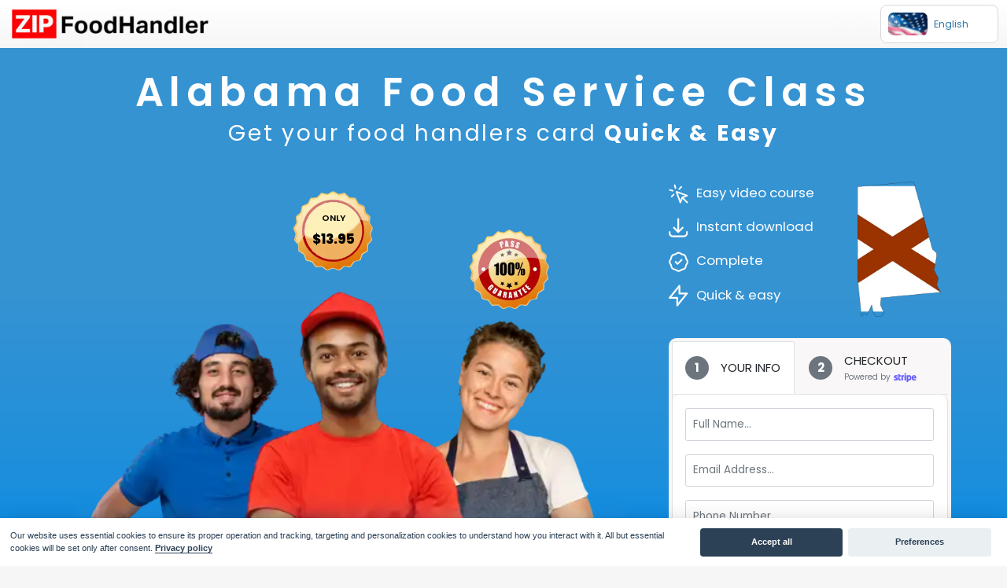

--- FILE ---
content_type: text/html; charset=utf-8
request_url: https://zipfoodhandler.com/alabama-food-handlers-class/alabama-food-service-class.html
body_size: 48944
content:
<!DOCTYPE html>
<html dir="ltr" lang="default">
<head>
    <link href="https://fonts.googleapis.com/css2?family=Poppins:ital,wght@0,100;0,200;0,300;0,400;0,500;0,600;0,700;0,800;0,900;1,100;1,200;1,300;1,400;1,500;1,600;1,700;1,800;1,900&display=swap" rel="stylesheet">
    <meta http-equiv="Content-Type" content="text/html; charset=utf-8" />
    <meta name="viewport" content="width=device-width, initial-scale=1.0">
    <meta name="copyright" content="Zip Food Handler">
    <meta name="google-site-verification" content="9BzFuAzDvaAuj57tsyqRHC9muGFN2y0si-tSA2nLtcU" />
    <link rel="shortcut icon" href="/assets/favicon.png" type="image/x-icon" /> 
    
    
    <title>Zip Food Handler | Alabama Food Service Class</title>
    <meta name="description" content="">
    

    
    <meta name="abstract" content="Food handler's card">
    
    <link rel="stylesheet" href="https://zipfoodhandler.com/assets/css/main.css">
    <meta http-equiv="Content-Type" content="text/html; charset=utf-8" />	<meta name="viewport" content="width=device-width, initial-scale=1.0">
<meta name="copyright" content="2025">


<link rel="apple-touch-icon" sizes="180x180" href="/assets/favicon/apple-touch-icon.png">
<link rel="icon" type="image/png" sizes="32x32" href="/assets/favicon/favicon-32x32.png">
<link rel="icon" type="image/png" sizes="16x16" href="/assets/favicon/favicon-16x16.png">
<link rel="manifest" href="/assets/favicon/site.webmanifest">
<link rel="mask-icon" href="/assets/favicon/safari-pinned-tab.svg" color="#353535">
<link rel="shortcut icon" href="/assets/favicon/favicon.ico">
<meta name="msapplication-TileColor" content="#da532c">
<meta name="msapplication-config" content="/assets/favicon/browserconfig.xml">
<meta name="theme-color" content="#ffffff">







<link rel="canonical" href="https://zipfoodhandler.com/alabama-food-handlers-class/alabama-food-service-class.html">




<meta property="og:type" content="article" />

<title>Zip Food Handler| Zip Food Handler food handler card</title>
<meta name="description" content="Discover essential Food Handlers Card requirements. Obtain your Food Handlers Card with ease. Ensure compliance and food safety in just a few simple steps."> 

<meta property="og:title" content="Zip Food Handler| Zip Food Handler food handler card" />
<meta property="og:url" content="https://zipfoodhandler.com/alabama-food-handlers-class/alabama-food-service-class.html" />
<meta property="og:image" content="https://zipfoodhandler.com/assets/images/pages/og_page_zipfoodhandler_home-1200-dcad3f617.webp" />
<meta property="og:description" content="Discover essential Food Handlers Card requirements. Obtain your Food Handlers Card with ease. Ensure compliance and food safety in just a few simple steps." />
<meta property="og:type" content="article" />




<script type="application/ld+json">
{ "@context": "https://schema.org", 
  "@type": "BreadcrumbList",
  "itemListElement": [{
    "@type": "ListItem", 
    "position": 1,
    "name": "Home",
    "item": "https://zipfoodhandler.com/"},{
    "@type": "ListItem", 
    "position": 2,
    "name": "Alabama-food-handlers-class",
    "item": "https://zipfoodhandler.com/alabama-food-handlers-class/"},{
    "@type": "ListItem", 
    "position": 3,
    "name": "Alabama-food-service-class",
    "item": "https://zipfoodhandler.com/alabama-food-handlers-class/alabama-food-service-class.html/"}]
}
</script>


<script type="application/ld+json">
{
"@context": "http://schema.org",
"@type": "WebSite",
  "name": "",
  "url": "https://zipfoodhandler.com"
}
</script>


<script type="application/ld+json">
{
  "@context": "http://schema.org",
  "@type": "WebPage",
  "name": "",
  "description": "",
  "publisher": {
      "@type": "Organization",
      "name": ""
  }
}
</script>




<script re="preconnect">
(function(w,d,s,l,i){w[l]=w[l]||[];w[l].push({'gtm.start':
    new Date().getTime(),event:'gtm.js'});var f=d.getElementsByTagName(s)[0],
    j=d.createElement(s),dl=l!='dataLayer'?'&l='+l:'';j.async=true;j.src=
    'https://www.googletagmanager.com/gtm.js?id='+i+dl;f.parentNode.insertBefore(j,f);
    })(window,document,'script','dataLayer','GTM-54SZ258');
</script>
<script src="https://www.googletagmanager.com/gtag/js?id=AW-10980717972"></script>

<!--  This script initializes our gtag configurations, doesn't track purchase conversion -->
<script>
  window.dataLayer = window.dataLayer || [];
  function gtag(){dataLayer.push(arguments);}
  gtag('js', new Date());
  gtag('config', 'AW-10980717972');
</script>

<!--  handleFormSubmission fires only on form submit (strip_purchase_panel.html) and tracks purchase conversion -->
<script>
  function gtag_report_conversion(totalPrice) {
    var callback = function () {
    };
    gtag('event', 'purchase', {
      'send_to': 'AW-10980717972/_yJSCMT3gt0DEJTrgfQo',
      'transaction_id': '',
      'event_callback': callback,
      'value': 6.00,
      'currency': 'USD'
    });
    return false;
  }
  function handleFormSubmission() {
    var totalCostElement = document.getElementById('price');
    var totalPrice = parseFloat(totalCostElement.textContent);
    gtag_report_conversion(totalPrice);
}

document.addEventListener('successfulFormSubmission', function () {
    handleFormSubmission();
  });
</script>



    
</head>

<body class="overflow-x-hidden cookies-custom">
  
  
<noscript><iframe src="https://www.googletagmanager.com/ns.html?id=GTM-54SZ258"
height="0" width="0" style="display:none;visibility:hidden"></iframe></noscript>
<!-- End Google Tag Manager (noscript) -->
  
  <!-- header start -->
<nav class="navbar fixed-top navbar-expand-lg" id="myHeader">
    
    
    
    <a class="navbar-brand" href="https://zipfoodhandler.com">
      <img alt="Zip Food Handler" src="https://zipfoodhandler.com/assets/images/pages/logo-286-20373916f.webp" srcset="https://zipfoodhandler.com/assets/images/pages/logo-286-20373916f.webp 286w" sizes="286px">

      </a>
    
 
    <div class="drop-down">
      <div class="selected">
        <a href="#"><span><img src="https://zipfoodhandler.com/assets/landing/english.svg"> English</span></a>
      </div>
      <div class="options">
        <ul>
          <li><a href="#"><img src="https://zipfoodhandler.com/assets/landing/english.svg">English<span class="value">1</span></a></li>
          <li><a href="data.dir/page"><img src="https://zipfoodhandler.com/assets/landing/Espanol.png">Español<span class="value">2</span></a></li>
        </ul>
      </div>
    </div>  
</nav>
  
  

<div id="landing_page">
  <div class="for_circles_bg">
    <img src="https://zipfoodhandler.com/assets/landing/circles.svg">
  </div>
<div class="container-fluid for_blue_back">
  <div class="col-lg-12">
    <div class="row">
      <div class="col-lg-12 landing_des">
        <h1>Alabama Food Service Class</h1>          
        <h2>Get your food handlers card <b>Quick & Easy</b></h2>        
      </div>
      <div class="col-12 col-sm-12 col-md-12 col-lg-8 col-xl-8 col-xxl-8 left_landing">
        <div class="price_badge animate pop delay-1">
          <img src="https://zipfoodhandler.com/assets/images/pages/badge-195-91227aae0.webp" alt="13.95 badge icon">
          <div class="badge-text">            
            <div class="pb-only">ONLY</div>
          <div class="pb-price">$13.95</div>
        </div>
        </div>
        <!-- <img class="ansi_logo animate pop" src="https://zipfoodhandler.com/assets/images/pages/anab-195-24d32cfaf.webp"> -->
        <img class="pass_guarantee animate pop delay-2" src="https://zipfoodhandler.com/assets/images/pages/icon-guaranteed-195-8a6e473a1.webp">
        
        <div class="col-lg-12 landing_img_section">
          <img src="https://zipfoodhandler.com/assets/images/landing/landing-banner-600-0cf823815.webp" srcset="https://zipfoodhandler.com/assets/images/landing/landing-banner-600-0cf823815.webp 600w" sizes="600px">

        </div> 
        
      </div>
      <div class="col-12 col-sm-12 col-md-12 col-lg-4 col-xl-4 col-xxl-4 right_landing">
          <div class="row">
            <div class="col-lg-7">
              <ul>
                <li><img src="https://zipfoodhandler.com/assets/landing/icon-video_course.svg">Easy video course</li>
                <li><img src="https://zipfoodhandler.com/assets/landing/icon-cerrificate.svg">Instant download</li>
                <li><img src="https://zipfoodhandler.com/assets/landing/icon-complete.svg">Complete</li>
                <li><img src="https://zipfoodhandler.com/assets/landing/icon-easy.svg">Quick & easy</li>
              </ul> 
            </div>
            
            <div class="col-lg-5 for-flag-img">
              <img src="https://zipfoodhandler.com/assets/images/flag/alabama-286-b5941c670.webp" srcset="https://zipfoodhandler.com/assets/images/flag/alabama-286-b5941c670.webp 286w" sizes="286px">

            </div>
            
          </div>
          <style>
  
  .hidden {
  display: none;
  }

  #payment-message {
  color: rgb(105, 115, 134);
  font-size: 16px;
  line-height: 20px;
  padding-top: 12px;
  text-align: center;
  }

  #payment-element {
  margin-bottom: 24px;
  }

  /* Buttons and links */
  button {
  font-family: Arial, sans-serif;
  color: #ffffff;
  border-radius: 4px;
  border: 0;
  cursor: pointer;
  display: block;
  transition: all 0.2s ease;
  box-shadow: 0px 4px 5.5px 0px rgba(0, 0, 0, 0.07);
  width: 100%;
  }
  button:hover {
  filter: contrast(115%);
  }
  button:disabled {
  opacity: 0.5;
  cursor: default;
  }

  /* spinner/processing state, errors */
  .spinner,
  .spinner:before,
  .spinner:after {
  border-radius: 50%;
  }
  .spinner {
  color: #ffffff;
  font-size: 22px;
  text-indent: -99999px;
  margin: 0px auto;
  position: relative;
  width: 20px;
  height: 20px;
  box-shadow: inset 0 0 0 2px;
  -webkit-transform: translateZ(0);
  -ms-transform: translateZ(0);
  transform: translateZ(0);
  }
  .spinner:before,
  .spinner:after {
  position: absolute;
  content: "";
  }
  .spinner:before {
  width: 10.4px;
  height: 20.4px;
  background: #5469d4;
  border-radius: 20.4px 0 0 20.4px;
  top: -0.2px;
  left: -0.2px;
  -webkit-transform-origin: 10.4px 10.2px;
  transform-origin: 10.4px 10.2px;
  -webkit-animation: loading 2s infinite ease 1.5s;
  animation: loading 2s infinite ease 1.5s;
  }
  .spinner:after {
  width: 10.4px;
  height: 10.2px;
  background: #5469d4;
  border-radius: 0 10.2px 10.2px 0;
  top: -0.1px;
  left: 10.2px;
  -webkit-transform-origin: 0px 10.2px;
  transform-origin: 0px 10.2px;
  -webkit-animation: loading 2s infinite ease;
  animation: loading 2s infinite ease;
  }

  @-webkit-keyframes loading {
  0% {
  -webkit-transform: rotate(0deg);
  transform: rotate(0deg);
  }
  100% {
  -webkit-transform: rotate(360deg);
  transform: rotate(360deg);
  }
  }
  @keyframes loading {
  0% {
  -webkit-transform: rotate(0deg);
  transform: rotate(0deg);
  }
  100% {
  -webkit-transform: rotate(360deg);
  transform: rotate(360deg);
  }
  }

  @media only screen and (max-width: 600px) {
  form {
  width: 80vw;
  min-width: initial;
  }
  }
</style>
<div class="for-mautic-bg">
    <nav class="">
      <div class="nav nav-tabs nav-justified" id="nav-tab" role="tablist">
        <a class="nav-link active d-flex py-3 px-4 no-padding-mobile" id="nav-ship-info-tab" data-toggle="tab" href="#nav-ship-info" role="tab" aria-controls="nav-ship-info" aria-selected="true">
          <div class="d-flex align-items-center w-100 text-center" style="font-size: 15px;">
            <span class="nav-tab-number bg-secondary text-white">
              1
            </span> 
            <span>
              <span class="d-block font-weight-normal text-dark">YOUR INFO</span>
              <span class="d-block text-muted small"></span>
            </span>
          </div>
        </a>
        <a class="nav-link d-flex px-3 py-3 px-4 disabled no-padding-mobile" id="nav-bill-info-tab" data-toggle="tab" href="#nav-bill-info" role="tab" aria-controls="nav-bill-info" aria-selected="false">
          <div class="d-flex align-items-center w-100 text-left" style="font-size: 15px;">
            <span class="nav-tab-number bg-secondary text-white">
              2
            </span> 
            <span>
              <span class="d-block font-weight-normal text-dark"> CHECKOUT</span>
              <span class="d-block text-muted small stripe-trademark">Powered by<svg class="stripe-logo" version="1.1" xmlns="http://www.w3.org/2000/svg" xmlns:xlink="http://www.w3.org/1999/xlink" viewBox="0 0 468 222.5"><style>.st0{fill-rule:evenodd;clip-rule:evenodd;fill:#635BFF;}</style><g><path class="st0" d="M414,113.4c0-25.6-12.4-45.8-36.1-45.8c-23.8,0-38.2,20.2-38.2,45.6c0,30.1,17,45.3,41.4,45.3c11.9,0,20.9-2.7,27.7-6.5v-20c-6.8,3.4-14.6,5.5-24.5,5.5c-9.7,0-18.3-3.4-19.4-15.2h48.9C413.8,121,414,115.8,414,113.4zM364.6,103.9c0-11.3,6.9-16,13.2-16c6.1,0,12.6,4.7,12.6,16H364.6z"/><path class="st0" d="M301.1,67.6c-9.8,0-16.1,4.6-19.6,7.8l-1.3-6.2h-22v116.6l25-5.3l0.1-28.3c3.6,2.6,8.9,6.3,17.7,6.3c17.9,0,34.2-14.4,34.2-46.1C335.1,83.4,318.6,67.6,301.1,67.6zM295.1,136.5c-5.9,0-9.4-2.1-11.8-4.7l-0.1-37.1c2.6-2.9,6.2-4.9,11.9-4.9c9.1,0,15.4,10.2,15.4,23.3C310.5,126.5,304.3,136.5,295.1,136.5z"/><polygon class="st0" points="223.8,61.7 248.9,56.3 248.9,36 223.8,41.3"/><rect x="223.8" y="69.3" class="st0" width="25.1" height="87.5"/><path class="st0" d="M196.9,76.7l-1.6-7.4h-21.6v87.5h25V97.5c5.9-7.7,15.9-6.3,19-5.2v-23C214.5,68.1,202.8,65.9,196.9,76.7z"/><path class="st0" d="M146.9,47.6l-24.4,5.2l-0.1,80.1c0,14.8,11.1,25.7,25.9,25.7c8.2,0,14.2-1.5,17.5-3.3V135c-3.2,1.3-19,5.9-19-8.9V90.6h19V69.3h-19L146.9,47.6z"/><path class="st0" d="M79.3,94.7c0-3.9,3.2-5.4,8.5-5.4c7.6,0,17.2,2.3,24.8,6.4V72.2c-8.3-3.3-16.5-4.6-24.8-4.6C67.5,67.6,54,78.2,54,95.9c0,27.6,38,23.2,38,35.1c0,4.6-4,6.1-9.6,6.1c-8.3,0-18.9-3.4-27.3-8v23.8c9.3,4,18.7,5.7,27.3,5.7c20.8,0,35.1-10.3,35.1-28.2C117.4,100.6,79.3,105.9,79.3,94.7z"/></g></svg>
             </span>
            </span>
          </div>
        </a>
      </div>
    </nav>
    <div class="tab-content border-left border-right border-bottom" id="nav-tabContent">
      <div class="tab-pane fade show active bg-white" id="nav-ship-info" role="tabpanel" aria-labelledby="nav-ship-info-tab">
        <div class="pt-4 px-4 pb-4">
          <form action="#" id="wizard-shipping-form" class="needs-validation" novalidate>
            <input type="hidden" class="form-control" name="course_id" id="course_id" value="5">
            <input type="hidden" class="form-control" name="course_lang" id="course_lang" value="en">
            <div class="mb-4 form-group" >
              <input type="text" class="form-control" id="cust_full_name"
              name="cust_full_name" placeholder="Full Name..." required value="">
              <small id="cust_full_name-error" class="text-danger help-block"></small>
            </div>
            <div class="mb-4 form-group">
              <input type="email" class="form-control" id="cust_email" name="cust_email"
                placeholder="Email Address..." required email value="">
                <small id="cust_email_error" class="text-danger help-block"></small>
            </div>
            <div class="mb-4 form-group">
              <input type="text" class="form-control" id="cust_phone" name="cust_phone"
                placeholder="Phone Number..." required number value="">
            </div>
            
            <div class="mb-4 form-group">
              <input type="password" class="form-control" id="cust_password" name="cust_password"
                placeholder="Create Password..." required >
            </div>
            <div class="row">
              <div class="col-sm-12">
                <div class="mb-4 form-group">
                  <select class="form-select d-block w-100" id="cust_state" name="cust_state" required="">
                      
                    <option value=""  >Select State</option>
                      
                    <option value="AL"   selected >Alabama</option>
                      
                    <option value="AK"  >Alaska</option>
                      
                    <option value="AZ"  >Arizona</option>
                      
                    <option value="AR"  >Arkansas</option>
                      
                    <option value="CA"  >California</option>
                      
                    <option value="CO"  >Colorado</option>
                      
                    <option value="CT"  >Connecticut</option>
                      
                    <option value="DE"  >Delaware</option>
                      
                    <option value="DC"  >District of Columbia</option>
                      
                    <option value="GA"  >Georgia</option>
                      
                    <option value="HI"  >Hawaii</option>
                      
                    <option value="ID"  >Idaho</option>
                      
                    <option value="IL"  >Illinois</option>
                      
                    <option value="IN"  >Indiana</option>
                      
                    <option value="IA"  >Iowa</option>
                      
                    <option value="KS"  >Kansas</option>
                      
                    <option value="KY"  >Kentucky</option>
                      
                    <option value="LA"  >Louisiana</option>
                      
                    <option value="ME"  >Maine</option>
                      
                    <option value="MD"  >Maryland</option>
                      
                    <option value="MA"  >Massachusetts</option>
                      
                    <option value="MI"  >Michigan</option>
                      
                    <option value="MN"  >Minnesota</option>
                      
                    <option value="MS"  >Mississippi</option>
                      
                    <option value="MO"  >Missouri</option>
                      
                    <option value="MT"  >Montana</option>
                      
                    <option value="NE"  >Nebraska</option>
                      
                    <option value="NV"  >Nevada</option>
                      
                    <option value="NH"  >New Hampshire</option>
                      
                    <option value="NJ"  >New Jersey</option>
                      
                    <option value="NM"  >New Mexico</option>
                      
                    <option value="NY"  >New York</option>
                      
                    <option value="NC"  >North Carolina</option>
                      
                    <option value="ND"  >North Dakota</option>
                      
                    <option value="OH"  >Ohio</option>
                      
                    <option value="OK"  >Oklahoma</option>
                      
                    <option value="PA"  >Pennsylvania</option>
                      
                    <option value="RI"  >Rhode Island</option>
                      
                    <option value="SC"  >South Carolina</option>
                      
                    <option value="SD"  >South Dakota</option>
                      
                    <option value="TN"  >Tennessee</option>
                      
                    <option value="TX"  >Texas</option>
                      
                    <option value="UT"  >Utah</option>
                      
                    <option value="VT"  >Vermont</option>
                      
                    <option value="VA"  >Virginia</option>
                      
                    <option value="MV"  >West Virginia</option>
                      
                    <option value="WI"  >Wisconsin</option>
                      
                    <option value="WY"  >Wyoming</option>
                      
                    </select>
                </div>
              </div>
            </div>
            
            <div class="d-grid gap-2 mb-3">
              <button class="shipping-form-submit btn btn-primary" type="submit">
                Checkout												
              </button>
            </div> 
            
          </form>
        </div>

      </div>
      <div class="tab-pane fade bg-white" id="nav-bill-info" role="tabpanel" aria-labelledby="nav-bill-info-tab">
        <div class="pt-4 px-4 pb-4">
          
          <div>
            <div class="d-flex justify-content-between lh-condensed mb-3">
              <div id="item_name" class="h6 my-0 font-weight-normal">Zip Food Handler Card</div>
              <div id="item_price" class="text-muted">$13.95</div>
            </div>
            <hr class="mb-3 mt-4">
            </div>
          <form action="#" method="post" id="payment-form">
            <div class="d-flex justify-content-between lh-condensed mb-3">
              <div id="item_addon1" class="h6 my-0 font-weight-normal"><input id="guide_price" type="checkbox" name="guide_price" value="0.99" checked> Zip Food Handler Training Guide</div>
              <div id="item_addonprice" class="text-muted">$0.99</div>
            </div>
            <hr class="mb-4">
            <div class="d-flex justify-content-between">
              <div class="h6 my-0">Order Total (USD)</div>
              <div id="item_total_cost" class="h6 my-0">$<span id="price">9.94</span></div>
            </div>
            <hr class="mb-4">
         
          <div class="card-wrappe mt-3 mb-5"></div>
            <div>
              <div id="payment-element">
                <!--Stripe.js injects the Payment Element-->
              </div>
              <div id="payment-message" class="hidden"></div>
            </div>
            <div class="text-center mt-3">
              <small id="checkout-error" class="text-danger help-block"></small>
            </div>
            <hr>
            <div class="text-center mb-3">
              By clicking Complete Order, you agree to our privacy policy and terms of
              service.
            </div>

            <div class="text-danger  mb-3" style="display:none;">
              There were errors while submitting
            </div>
            <div class="d-grid gap-2 mb-3">
              <button id="submit">
                <div class="spinner hidden" id="spinner"></div>
                <span id="button-text" class="shipping-form-submit btn btn-primary">Complete Order</span>
              </button>
              <div id="payment-message" class="hidden"></div>
            </div> 
            <div class="alert alert-danger small py-2 px-3" style="display:none;"></div>
            <div class="text-center mb-3 text-black-50 small">
              * 100% Secure &amp; Safe Payments *
            </div>

            <div class="text-muted small text-center">
              By providing us with your information you are consenting to the collection
              and use of your information in accordance with our
              <a href="https://learn.zipfoodhandler.com/home/terms_and_condition" target="_blank"
                rel="noopener noreferrer">
                Terms of Service
              </a> and&nbsp;
              <a href="https://learn.zipfoodhandler.com/home/privacy_policy" target="_blank"
                rel="noopener noreferrer">
                Privacy Policy
              </a>.
            </div>
          </form>
        </div>
      </div>
    </div>
  </div>

      </div>
    </div>
  </div>
</div>
  
  <div class="col-lg-12 landing_mid">
    <div class="container-fluid">
      <div class="row">
        <div class="col-md-3 mid_based">
          <div class="landing_mid_left">
              <h2>Trusted Reviews</h2>
          </div>
          <div class="landing_mid_star">
            <ul>
              <li>
                <img src="https://zipfoodhandler.com/assets/landing/blank_star.svg" alt="blank star">
              </li>
              <li>
                <img src="https://zipfoodhandler.com/assets/landing/blank_star.svg" alt="blank star2">
              </li>
              <li>
                <img src="https://zipfoodhandler.com/assets/landing/blank_star.svg" alt="blank star3">
              </li>
              <li>
                <img src="https://zipfoodhandler.com/assets/landing/blank_star.svg" alt="blank star4">
              </li>
              <li>
                <img src="https://zipfoodhandler.com/assets/landing/blank_star.svg" alt="blank star5">
              </li>                                                                                                
            </ul>
          </div>
          <div class="landing_mid_based">
            <h2>Based on <span>234</span> reviews</h2>
          </div>
        </div>
       
        <div class="col-lg-9 home-demo">
          <span class="review_shade"></span>
          <div class="row">
           
          <div class="col for-margin-bottom" >
            <div class="card h-100">
              <div class="card-img-top">
                <div class="landing_star">
                <ul>
                  <li>
                    <img src="https://zipfoodhandler.com/assets/landing/blank_star.svg" alt="blank star6">
                  </li>
                  <li>
                    <img src="https://zipfoodhandler.com/assets/landing/blank_star.svg" alt="blank star7">
                  </li>
                  <li>
                    <img src="https://zipfoodhandler.com/assets/landing/blank_star.svg" alt="blank star8">
                  </li>
                  <li>
                    <img src="https://zipfoodhandler.com/assets/landing/blank_star.svg" alt="blank star9">
                  </li>
                  <li>
                    <img src="https://zipfoodhandler.com/assets/landing/blank_star.svg" alt="blank star10">
                  </li>                                                                                                
                </ul>
              </div>
              </div>
              <div class="card-body">
                <h2 class="card-title">Best food handler <br>training course</h2>
                <div class="card-text">
                  <div class="landing_slide_des">
                    <p>This course is easy and straight forward. I was able to get my card in no time!</p>
                    <span class="author_name">Veronica Kane</span>
                  </div>
                </div>
              </div>
            </div>
          </div>
           
          <div class="col for-margin-bottom"  style="z-index: 2;" >
            <div class="card h-100">
              <div class="card-img-top">
                <div class="landing_star">
                <ul>
                  <li>
                    <img src="https://zipfoodhandler.com/assets/landing/blank_star.svg" alt="blank star6">
                  </li>
                  <li>
                    <img src="https://zipfoodhandler.com/assets/landing/blank_star.svg" alt="blank star7">
                  </li>
                  <li>
                    <img src="https://zipfoodhandler.com/assets/landing/blank_star.svg" alt="blank star8">
                  </li>
                  <li>
                    <img src="https://zipfoodhandler.com/assets/landing/blank_star.svg" alt="blank star9">
                  </li>
                  <li>
                    <img src="https://zipfoodhandler.com/assets/landing/blank_star.svg" alt="blank star10">
                  </li>                                                                                                
                </ul>
              </div>
              </div>
              <div class="card-body">
                <h2 class="card-title">Simple Process</h2>
                <div class="card-text">
                  <div class="landing_slide_des">
                    <p>One of the things I love about Zip Food Handler is that it's easy to get started. I've used other training courses and this by far is a much simpler process. The card is good for 3 years and it follows to whichever job I go to.</p>
                    <span class="author_name">Richard Brown</span>
                  </div>
                </div>
              </div>
            </div>
          </div>
           
          <div class="col for-margin-bottom" >
            <div class="card h-100">
              <div class="card-img-top">
                <div class="landing_star">
                <ul>
                  <li>
                    <img src="https://zipfoodhandler.com/assets/landing/blank_star.svg" alt="blank star6">
                  </li>
                  <li>
                    <img src="https://zipfoodhandler.com/assets/landing/blank_star.svg" alt="blank star7">
                  </li>
                  <li>
                    <img src="https://zipfoodhandler.com/assets/landing/blank_star.svg" alt="blank star8">
                  </li>
                  <li>
                    <img src="https://zipfoodhandler.com/assets/landing/blank_star.svg" alt="blank star9">
                  </li>
                  <li>
                    <img src="https://zipfoodhandler.com/assets/landing/blank_star.svg" alt="blank star10">
                  </li>                                                                                                
                </ul>
              </div>
              </div>
              <div class="card-body">
                <h2 class="card-title">Quick and easy</h2>
                <div class="card-text">
                  <div class="landing_slide_des">
                    <p>This FoodHandler Training is easy to understand with pictures and a clear language. It is a very informative course !</p>
                    <span class="author_name">Ricardo Avalos</span>
                  </div>
                </div>
              </div>
            </div>
          </div>
        
        </div>
        </div>

        
      </div>
    </div>
  </div>
  
  <div class="col-md-12 simple_steps">
    <div class="container-fluid">
        <div class="simple_steps_title_wrap">
          <div>
            <span class="simple_steps_title" style="background-image: url('https://zipfoodhandler.com/assets/landing/steps_title.png')">
              3 Simple Steps
            </span>
          </div>
        <div>
          <span class="simple_steps_subtitle" style="background-image: url('https://zipfoodhandler.com/assets/landing/steps_subtitle.png')">
            We will guide you to receive your HACCP certificate
          </span>
        </div>
        
      </div>
      <div class="row">
        <div class="col">
            <div class="card h-100">
                <div class="card-body">
                  <div class="for-hover">
                    <h5 class="card-title">Register for the course</h5>
                    <p class="card-text">Just sign up through this website.</p>
                    <img class="step_arrow_1" src="https://zipfoodhandler.com/assets/landing/arrow1.svg" alt="arrow1">
                  </div>
                </div>
                
              </div>
        </div>
        <div class="col">
            <div class="card h-100">
                <div class="card-body">
                  <div class="for-hover">
                    <h5 class="card-title">Complete the training</h5>
                    <p class="card-text">The easy to follow video training can be completed anytime, online or from your smart phone.</p>
                    <img class="step_arrow_2" src="https://zipfoodhandler.com/assets/landing/arrow2.svg" alt="arrow2">
                  </div>
                  
                </div>
                
              </div>
        </div>
        <div class="col">
          <div class="card h-100">
              <div class="card-body card_bg" style="background-image: url('https://zipfoodhandler.com/assets/landing/steps_circle_bg.svg')">
                <div class="for-hover" >
                    <h5 class="card-title">Print your certificate</h5>
                    <p class="card-text">Once you earn your certificate you can instantly download your food handler card and certificate.</p>
                </div>
              </div>
              
            </div>
      </div>
    </div>
    </div>
  </div>
  
  <div class="col-md-12 bg-white text-center why_choose_zhandler">
    <div class="container-fluid">
      <h3>Why Choose Zip Food Handler?</h3>
      <h4>We will guide you to receive your certificate</h4>
      <div class="why_choose_zhandler_bg">
        <span class="why_choose_shade"></span>
      <div class="row">
        
        <div class="col">
            <div class="card h-100">
              
                <div class="card-img-top">
                  <span>
                    <img src="https://zipfoodhandler.com/assets/landing/easy-1.gif" alt="easy-1.gif">
                  </span>
                </div>
                
                <div class="card-body">
                  <h5 class="card-title">Easy</h5>
                  <p class="card-text">With our video training course, it’s easy to earn your food handler card, meet state and employer requirements. </p>
                </div>
              </div>
        </div>
        
        <div class="col">
            <div class="card h-100">
              
                <div class="card-img-top">
                  <span>
                    <img src="https://zipfoodhandler.com/assets/landing/quick-1.gif" alt="quick-1.gif">
                  </span>
                </div>
                
                <div class="card-body">
                  <h5 class="card-title">Quick</h5>
                  <p class="card-text">Our course is designed to quickly help you get your food handler card — so you can get to work fast. </p>
                </div>
              </div>
        </div>
        
        <div class="col">
            <div class="card h-100">
              
                <div class="card-img-top">
                  <span>
                    <img src="https://zipfoodhandler.com/assets/landing/complete-1.gif" alt="complete-1.gif">
                  </span>
                </div>
                
                <div class="card-body">
                  <h5 class="card-title">Complete</h5>
                  <p class="card-text">Learn about food safety issues and the proper procedures for handling food so that you can reduce the risk of foodborne illness. </p>
                </div>
              </div>
        </div>
        
        <div class="col">
            <div class="card h-100">
              
                <div class="card-img-top">
                  <span>
                    <img src="https://zipfoodhandler.com/assets/landing/download-1.gif" alt="download-1.gif">
                  </span>
                </div>
                
                <div class="card-body">
                  <h5 class="card-title">Instant Download</h5>
                  <p class="card-text">Once you earn your certificate of completion. You can instantly download a certificate and card right away. Use them to show proof that you’ve completed a food safety training course. </p>
                </div>
              </div>
        </div>
        
    </div>
    </div>
    </div>
  </div>
  
  <div class="col-md-12">
    <div class="container-fluid">
      <div class="row for-responsive-break">
        <h3 class="course_video_title col"> Course Content</h3>
        <h3 class="course_video_subtitle col text-right"> Watch the first lesson below !</h3>
      </div>
        <div class="row course_border_shades">
        <div class="col-12 col-sm-12 col-md-12 col-lg-6 col-xl-6 col-xxl-6 text-center">
          <div class="peopleAskAlso course_Accordion">
            <div class="PS_Accordion">
              
              <div class="accordion">
                Zip Food Handler Card Introduction
              </div>
              
              <div class="accordion">
                Chapter 1 - Understanding food borne illnesses
              </div>
              
              <div class="accordion">
                Chapter 2 - Maintaining good personal hygiene
              </div>
              
              <div class="accordion">
                Chapter 3 - Keeping food from contamination
              </div>
              
              <div class="accordion">
                Chapter 4 - Storing and preparing food safely
              </div>
              
              <div class="accordion">
                Chapter 5 - Controlling food temperature
              </div>
              
              <div class="accordion">
                Chapter 6 - Understanding food allergies
              </div>
              
              <div class="accordion">
                Final Assessment
              </div>
              
            </div>
        </div>
        </div>
        <div class="col-12 col-sm-12 col-md-12 col-lg-6 col-xl-6 col-xxl-6 text-center position-relative">
          
          <video poster="https://zipfoodhandler.com/assets/landing/course-thumbnail.png" id="video">
            <source src="https://zipfoodhandler.com/assets/video/course-sample.mp4" type="video/mp4">
          </video>
          <div class="play-button-wrapper">
            <div title="Play video" class="play-gif" id="circle-play-b">
              <!-- SVG Play Button -->
              <svg xmlns="http://www.w3.org/2000/svg" width="147" height="147" viewBox="0 0 147 147" fill="none" class="circle-fill">
                <g filter="url(#filter0_b_1427_2450)">
                <circle cx="73.5713" cy="73.3096" r="55.1396" fill="black" fill-opacity="0.5"></circle>
                </g>
                <path d="M70.4752 55.6684L89.9236 68.6381C90.7568 69.1936 91.4399 69.9524 91.9124 70.8353C92.3849 71.7182 92.6321 72.7041 92.6321 73.7055C92.6321 74.7069 92.3849 75.6928 91.9124 76.5757C91.4399 77.4587 90.7568 78.2113 89.9236 78.7668L70.4752 91.7365C69.5591 92.3478 68.4942 92.6988 67.3941 92.7523C66.2941 92.8057 65.2001 92.5595 64.2291 92.0399C63.258 91.5203 62.4462 90.7469 61.8802 89.8021C61.3143 88.8573 61.0155 87.7765 61.0156 86.6752V60.7419C61.0133 59.6396 61.3105 58.5572 61.8755 57.6107C62.4406 56.6641 63.2522 55.8889 64.2237 55.3679C65.1952 54.8469 66.29 54.5996 67.3911 54.6525C68.4922 54.7055 69.5582 55.0566 70.4752 55.6684Z" stroke="white" stroke-width="5" stroke-linecap="round" stroke-linejoin="round"></path>
                <defs>
                <filter id="filter0_b_1427_2450" x="-57.5684" y="-57.8301" width="262.279" height="262.279" filterUnits="userSpaceOnUse" color-interpolation-filters="sRGB">
                <feFlood flood-opacity="0" result="BackgroundImageFix"></feFlood>
                <feGaussianBlur in="BackgroundImageFix" stdDeviation="38"></feGaussianBlur>
                <feComposite in2="SourceAlpha" operator="in" result="effect1_backgroundBlur_1427_2450"></feComposite>
                <feBlend mode="normal" in="SourceGraphic" in2="effect1_backgroundBlur_1427_2450" result="shape"></feBlend>
                </filter>
                </defs>
                </svg>
            </div>
          </div>          
        </div>
      </div>
    </div>
  </div>
  
  <div class="col-md-12 bg-blue">
    <div class="container-fluid">
  <div class="peopleAskAlso">
    <div class="row">
      <div class="col-12 col-sm-12 col-md-12 col-lg-12 col-xl-12 col-xxl-12">
        <div class="row">
          <div class="col-md-12">
              <div class="peopleAskAlso_title">
               People also ask
              </div>
            <div class="peopleAskAlso_desc">
                We're here to help you with anything and everything on Zip Food Handler. Find the answers to all of our most frequently asked questions.
            </div>
           </div>
        </div>
      </div>
      <div class="col-12 col-sm-12 col-md-12 col-lg-12 col-xl-12 col-xxl-12">
      <div class="PS_Accordion">
        
              
        <div class="accordion">
          <span class="see_more_less">
            <span class="see_more">+</span>
            <span class="see_less">-</span>
          </span>
          
          Who needs a food handler card? 
           
        </div>
        <div class="panel">
        <div class="pannel_content">
          
          Most food handlers at retail food establishments are required to complete food safety training and food safety testing within 30 days of employment. A food handler is any food service employee who works with unpackaged food, utensils or food equipment, or surfaces that come in contact with food. <br><p>You may need a food handler card if you work as a:</p> <ul><li>Cook or chef</li> <li>Bartender or bar back</li><li>Busser</li><li>Server or wait staff member</li><li>Host or hostess</li><li>Dishwasher</li><li>Caterer</li><li>Home baker or pastry chef</li></ul> <br><p>Food safety training requirements can vary depending on your job and your county of employment, so it's important to ask your employer about its specific training requirements.</p>
        
        </div>
        </div>
        
        <div class="accordion">
          <span class="see_more_less">
            <span class="see_more">+</span>
            <span class="see_less">-</span>
          </span>
          
          How long is my food handler certificate good for? 
           
        </div>
        <div class="panel">
        <div class="pannel_content">
          
          Our ANAB-accredited food handler certificate is good for three years. However, we always recommend checking your state/local regulations for specific renewal requirements.
        
        </div>
        </div>
        
        <div class="accordion">
          <span class="see_more_less">
            <span class="see_more">+</span>
            <span class="see_less">-</span>
          </span>
          
          What happens if I fail the final exam? 
           
        </div>
        <div class="panel">
        <div class="pannel_content">
          
          We give you two chances to pass the final exam. If you fail after the second time, you will need to retake the course before you can try again. 
        
        </div>
        </div>
        
        <div class="accordion">
          <span class="see_more_less">
            <span class="see_more">+</span>
            <span class="see_less">-</span>
          </span>
          
          How quickly will I get my certificate of completion? 
           
        </div>
        <div class="panel">
        <div class="pannel_content">
          
          Once you finish your course and pass any required exams, you can print your certificate of completion right away.
        
        </div>
        </div>
        
        <div class="accordion">
          <span class="see_more_less">
            <span class="see_more">+</span>
            <span class="see_less">-</span>
          </span>
          
          What can I do if I lose my certificate of completion? 
           
        </div>
        <div class="panel">
        <div class="pannel_content">
          
          If you lose your certificate of completion and need a new one, you can contact customer service <a href="mailto:support@zipfoodhandler.com">support@zipfoodhandler.com</a>
        
        </div>
        </div>
        
        <div class="accordion">
          <span class="see_more_less">
            <span class="see_more">+</span>
            <span class="see_less">-</span>
          </span>
          
          Who is considered a food handler? 
           
        </div>
        <div class="panel">
        <div class="pannel_content">
          
          A food handler is anyone involved in the preparation, storage or service of food in a food facility. This includes those working in positions such as wait staff, chefs, head cooks, cooks, bussers, bartenders, host/hostesses that handle food, beverage pourers (including alcoholic beverage pourers), and supervisory personnel, such as the general manager or managers. All food employees will need to have a currently valid food handler certificate and follow food safety guidelines.
        
        </div>
        </div>
        
        <div class="accordion">
          <span class="see_more_less">
            <span class="see_more">+</span>
            <span class="see_less">-</span>
          </span>
          
          Is the Food Handler course an ANAB program? 
           
        </div>
        <div class="panel">
        <div class="pannel_content">
          
          Yes, the Food Handlers Course has been accredited by the ANSI National Accreditation Board.
        
        </div>
        </div>
        
        <div class="accordion">
          <span class="see_more_less">
            <span class="see_more">+</span>
            <span class="see_less">-</span>
          </span>
          
          Is this course offered in Spanish? 
           
        </div>
        <div class="panel">
        <div class="pannel_content">
          
          Yes, the Zip Food Handler course is offered in Spanish. El curso de servir comida segura de Zip tambien esta en espanol.
        
        </div>
        </div>
        
        <div class="accordion">
          <span class="see_more_less">
            <span class="see_more">+</span>
            <span class="see_less">-</span>
          </span>
          
          Do I need a Food Handler Certificate if I sell baked goods from my home? 
           
        </div>
        <div class="panel">
        <div class="pannel_content">
          
          Yes, in most states you are considered a cottage food operator. Anyone who operates a cottage food production operation is required to complete an ANSI approved Food Handler program.
        
        </div>
        </div>
        
        <div class="accordion">
          <span class="see_more_less">
            <span class="see_more">+</span>
            <span class="see_less">-</span>
          </span>
          
          Where can I find my completed Food Handler Certificate? 
           
        </div>
        <div class="panel">
        <div class="pannel_content">
          
          You can login at any time to view and download your Food Handlers certificate.
        
        </div>
        </div>
        
        <div class="accordion">
          <span class="see_more_less">
            <span class="see_more">+</span>
            <span class="see_less">-</span>
          </span>
          
          Where can I take your Zip Food Handler Program? 
           
        </div>
        <div class="panel">
        <div class="pannel_content">
          
          You can register and complete our food handler course from any cell phone, tablet or computer.
        
        </div>
        </div>
        
        <div class="accordion">
          <span class="see_more_less">
            <span class="see_more">+</span>
            <span class="see_less">-</span>
          </span>
          
          What will I receive to indicate that I've completed training through an accredited ANAB program? 
           
        </div>
        <div class="panel">
        <div class="pannel_content">
          
          You can download a Food Handler Certificate that is valid for 3 years after completion of our program.
        
        </div>
        </div>
        
        <div class="accordion">
          <span class="see_more_less">
            <span class="see_more">+</span>
            <span class="see_less">-</span>
          </span>
          
          How long is my food handler card or certificate valid? 
           
        </div>
        <div class="panel">
        <div class="pannel_content">
          
          The Zip Food Handler certificate is valid for 3 years after being issued. The issue date will be listed on the certificate.
        
        </div>
        </div>
        
        <div class="accordion">
          <span class="see_more_less">
            <span class="see_more">+</span>
            <span class="see_less">-</span>
          </span>
          
          Is a Food Handler Certificate the same as a Food Safety Card? 
           
        </div>
        <div class="panel">
        <div class="pannel_content">
          
          Yes, a Food Handler Certificate is the same as a Food Safety Certificate, Food Handler Card, or Food Handling Card.
        
        </div>
        </div>
        
        <div class="accordion">
          <span class="see_more_less">
            <span class="see_more">+</span>
            <span class="see_less">-</span>
          </span>
          
          CA: Are San Bernardino, Riverside and San Diego Counties included in this course? 
           
        </div>
        <div class="panel">
        <div class="pannel_content">
          
          No, this course is not valid in San Bernardino, Riverside and San Diego counties.
        
        </div>
        </div>
        
        
      </div>
      </div>
      </div>
    </div>
  </div>
</div>
  
  <div class="col-lg-12 landing_last">
    <div class="container-fluid p-0">
      <!-- <div class="landing_last_bg" style="background-image: url(https://zipfoodhandler.com/assets/images/pages/landing-last-bg2-1705-465b8bd7e.webp);"> -->
      <div class="row">
        <div class="col-12 landing_fina_des">
          <h2>ANAB</h2>
          <p>For organizations aiming for global expansion or to add some extra credibility, accreditation to an international standard is of great significance. Food service businesses operating within the United States of America, require the compliance with ANAB to facilitate government recognition. With the ANAB, food service business owners can ensure food safety in their establishments and food protection from incorrect food handlers.</p>
        </div>
      </div>
    </div>
    </div>
  </div>
  
  <!-- Scripts Body -->
  <script>/*! jQuery v3.5.1 | (c) JS Foundation and other contributors | jquery.org/license */
!function(e,t){"use strict";"object"==typeof module&&"object"==typeof module.exports?module.exports=e.document?t(e,!0):function(e){if(!e.document)throw new Error("jQuery requires a window with a document");return t(e)}:t(e)}("undefined"!=typeof window?window:this,function(C,e){"use strict";var t=[],r=Object.getPrototypeOf,s=t.slice,g=t.flat?function(e){return t.flat.call(e)}:function(e){return t.concat.apply([],e)},u=t.push,i=t.indexOf,n={},o=n.toString,v=n.hasOwnProperty,a=v.toString,l=a.call(Object),y={},m=function(e){return"function"==typeof e&&"number"!=typeof e.nodeType},x=function(e){return null!=e&&e===e.window},E=C.document,c={type:!0,src:!0,nonce:!0,noModule:!0};function b(e,t,n){var r,i,o=(n=n||E).createElement("script");if(o.text=e,t)for(r in c)(i=t[r]||t.getAttribute&&t.getAttribute(r))&&o.setAttribute(r,i);n.head.appendChild(o).parentNode.removeChild(o)}function w(e){return null==e?e+"":"object"==typeof e||"function"==typeof e?n[o.call(e)]||"object":typeof e}var f="3.5.1",S=function(e,t){return new S.fn.init(e,t)};function p(e){var t=!!e&&"length"in e&&e.length,n=w(e);return!m(e)&&!x(e)&&("array"===n||0===t||"number"==typeof t&&0<t&&t-1 in e)}S.fn=S.prototype={jquery:f,constructor:S,length:0,toArray:function(){return s.call(this)},get:function(e){return null==e?s.call(this):e<0?this[e+this.length]:this[e]},pushStack:function(e){var t=S.merge(this.constructor(),e);return t.prevObject=this,t},each:function(e){return S.each(this,e)},map:function(n){return this.pushStack(S.map(this,function(e,t){return n.call(e,t,e)}))},slice:function(){return this.pushStack(s.apply(this,arguments))},first:function(){return this.eq(0)},last:function(){return this.eq(-1)},even:function(){return this.pushStack(S.grep(this,function(e,t){return(t+1)%2}))},odd:function(){return this.pushStack(S.grep(this,function(e,t){return t%2}))},eq:function(e){var t=this.length,n=+e+(e<0?t:0);return this.pushStack(0<=n&&n<t?[this[n]]:[])},end:function(){return this.prevObject||this.constructor()},push:u,sort:t.sort,splice:t.splice},S.extend=S.fn.extend=function(){var e,t,n,r,i,o,a=arguments[0]||{},s=1,u=arguments.length,l=!1;for("boolean"==typeof a&&(l=a,a=arguments[s]||{},s++),"object"==typeof a||m(a)||(a={}),s===u&&(a=this,s--);s<u;s++)if(null!=(e=arguments[s]))for(t in e)r=e[t],"__proto__"!==t&&a!==r&&(l&&r&&(S.isPlainObject(r)||(i=Array.isArray(r)))?(n=a[t],o=i&&!Array.isArray(n)?[]:i||S.isPlainObject(n)?n:{},i=!1,a[t]=S.extend(l,o,r)):void 0!==r&&(a[t]=r));return a},S.extend({expando:"jQuery"+(f+Math.random()).replace(/\D/g,""),isReady:!0,error:function(e){throw new Error(e)},noop:function(){},isPlainObject:function(e){var t,n;return!(!e||"[object Object]"!==o.call(e))&&(!(t=r(e))||"function"==typeof(n=v.call(t,"constructor")&&t.constructor)&&a.call(n)===l)},isEmptyObject:function(e){var t;for(t in e)return!1;return!0},globalEval:function(e,t,n){b(e,{nonce:t&&t.nonce},n)},each:function(e,t){var n,r=0;if(p(e)){for(n=e.length;r<n;r++)if(!1===t.call(e[r],r,e[r]))break}else for(r in e)if(!1===t.call(e[r],r,e[r]))break;return e},makeArray:function(e,t){var n=t||[];return null!=e&&(p(Object(e))?S.merge(n,"string"==typeof e?[e]:e):u.call(n,e)),n},inArray:function(e,t,n){return null==t?-1:i.call(t,e,n)},merge:function(e,t){for(var n=+t.length,r=0,i=e.length;r<n;r++)e[i++]=t[r];return e.length=i,e},grep:function(e,t,n){for(var r=[],i=0,o=e.length,a=!n;i<o;i++)!t(e[i],i)!==a&&r.push(e[i]);return r},map:function(e,t,n){var r,i,o=0,a=[];if(p(e))for(r=e.length;o<r;o++)null!=(i=t(e[o],o,n))&&a.push(i);else for(o in e)null!=(i=t(e[o],o,n))&&a.push(i);return g(a)},guid:1,support:y}),"function"==typeof Symbol&&(S.fn[Symbol.iterator]=t[Symbol.iterator]),S.each("Boolean Number String Function Array Date RegExp Object Error Symbol".split(" "),function(e,t){n["[object "+t+"]"]=t.toLowerCase()});var d=function(n){var e,d,b,o,i,h,f,g,w,u,l,T,C,a,E,v,s,c,y,S="sizzle"+1*new Date,p=n.document,k=0,r=0,m=ue(),x=ue(),A=ue(),N=ue(),D=function(e,t){return e===t&&(l=!0),0},j={}.hasOwnProperty,t=[],q=t.pop,L=t.push,H=t.push,O=t.slice,P=function(e,t){for(var n=0,r=e.length;n<r;n++)if(e[n]===t)return n;return-1},R="checked|selected|async|autofocus|autoplay|controls|defer|disabled|hidden|ismap|loop|multiple|open|readonly|required|scoped",M="[\\x20\\t\\r\\n\\f]",I="(?:\\\\[\\da-fA-F]{1,6}"+M+"?|\\\\[^\\r\\n\\f]|[\\w-]|[^\0-\\x7f])+",W="\\["+M+"*("+I+")(?:"+M+"*([*^$|!~]?=)"+M+"*(?:'((?:\\\\.|[^\\\\'])*)'|\"((?:\\\\.|[^\\\\\"])*)\"|("+I+"))|)"+M+"*\\]",F=":("+I+")(?:\\((('((?:\\\\.|[^\\\\'])*)'|\"((?:\\\\.|[^\\\\\"])*)\")|((?:\\\\.|[^\\\\()[\\]]|"+W+")*)|.*)\\)|)",B=new RegExp(M+"+","g"),$=new RegExp("^"+M+"+|((?:^|[^\\\\])(?:\\\\.)*)"+M+"+$","g"),_=new RegExp("^"+M+"*,"+M+"*"),z=new RegExp("^"+M+"*([>+~]|"+M+")"+M+"*"),U=new RegExp(M+"|>"),X=new RegExp(F),V=new RegExp("^"+I+"$"),G={ID:new RegExp("^#("+I+")"),CLASS:new RegExp("^\\.("+I+")"),TAG:new RegExp("^("+I+"|[*])"),ATTR:new RegExp("^"+W),PSEUDO:new RegExp("^"+F),CHILD:new RegExp("^:(only|first|last|nth|nth-last)-(child|of-type)(?:\\("+M+"*(even|odd|(([+-]|)(\\d*)n|)"+M+"*(?:([+-]|)"+M+"*(\\d+)|))"+M+"*\\)|)","i"),bool:new RegExp("^(?:"+R+")$","i"),needsContext:new RegExp("^"+M+"*[>+~]|:(even|odd|eq|gt|lt|nth|first|last)(?:\\("+M+"*((?:-\\d)?\\d*)"+M+"*\\)|)(?=[^-]|$)","i")},Y=/HTML$/i,Q=/^(?:input|select|textarea|button)$/i,J=/^h\d$/i,K=/^[^{]+\{\s*\[native \w/,Z=/^(?:#([\w-]+)|(\w+)|\.([\w-]+))$/,ee=/[+~]/,te=new RegExp("\\\\[\\da-fA-F]{1,6}"+M+"?|\\\\([^\\r\\n\\f])","g"),ne=function(e,t){var n="0x"+e.slice(1)-65536;return t||(n<0?String.fromCharCode(n+65536):String.fromCharCode(n>>10|55296,1023&n|56320))},re=/([\0-\x1f\x7f]|^-?\d)|^-$|[^\0-\x1f\x7f-\uFFFF\w-]/g,ie=function(e,t){return t?"\0"===e?"\ufffd":e.slice(0,-1)+"\\"+e.charCodeAt(e.length-1).toString(16)+" ":"\\"+e},oe=function(){T()},ae=be(function(e){return!0===e.disabled&&"fieldset"===e.nodeName.toLowerCase()},{dir:"parentNode",next:"legend"});try{H.apply(t=O.call(p.childNodes),p.childNodes),t[p.childNodes.length].nodeType}catch(e){H={apply:t.length?function(e,t){L.apply(e,O.call(t))}:function(e,t){var n=e.length,r=0;while(e[n++]=t[r++]);e.length=n-1}}}function se(t,e,n,r){var i,o,a,s,u,l,c,f=e&&e.ownerDocument,p=e?e.nodeType:9;if(n=n||[],"string"!=typeof t||!t||1!==p&&9!==p&&11!==p)return n;if(!r&&(T(e),e=e||C,E)){if(11!==p&&(u=Z.exec(t)))if(i=u[1]){if(9===p){if(!(a=e.getElementById(i)))return n;if(a.id===i)return n.push(a),n}else if(f&&(a=f.getElementById(i))&&y(e,a)&&a.id===i)return n.push(a),n}else{if(u[2])return H.apply(n,e.getElementsByTagName(t)),n;if((i=u[3])&&d.getElementsByClassName&&e.getElementsByClassName)return H.apply(n,e.getElementsByClassName(i)),n}if(d.qsa&&!N[t+" "]&&(!v||!v.test(t))&&(1!==p||"object"!==e.nodeName.toLowerCase())){if(c=t,f=e,1===p&&(U.test(t)||z.test(t))){(f=ee.test(t)&&ye(e.parentNode)||e)===e&&d.scope||((s=e.getAttribute("id"))?s=s.replace(re,ie):e.setAttribute("id",s=S)),o=(l=h(t)).length;while(o--)l[o]=(s?"#"+s:":scope")+" "+xe(l[o]);c=l.join(",")}try{return H.apply(n,f.querySelectorAll(c)),n}catch(e){N(t,!0)}finally{s===S&&e.removeAttribute("id")}}}return g(t.replace($,"$1"),e,n,r)}function ue(){var r=[];return function e(t,n){return r.push(t+" ")>b.cacheLength&&delete e[r.shift()],e[t+" "]=n}}function le(e){return e[S]=!0,e}function ce(e){var t=C.createElement("fieldset");try{return!!e(t)}catch(e){return!1}finally{t.parentNode&&t.parentNode.removeChild(t),t=null}}function fe(e,t){var n=e.split("|"),r=n.length;while(r--)b.attrHandle[n[r]]=t}function pe(e,t){var n=t&&e,r=n&&1===e.nodeType&&1===t.nodeType&&e.sourceIndex-t.sourceIndex;if(r)return r;if(n)while(n=n.nextSibling)if(n===t)return-1;return e?1:-1}function de(t){return function(e){return"input"===e.nodeName.toLowerCase()&&e.type===t}}function he(n){return function(e){var t=e.nodeName.toLowerCase();return("input"===t||"button"===t)&&e.type===n}}function ge(t){return function(e){return"form"in e?e.parentNode&&!1===e.disabled?"label"in e?"label"in e.parentNode?e.parentNode.disabled===t:e.disabled===t:e.isDisabled===t||e.isDisabled!==!t&&ae(e)===t:e.disabled===t:"label"in e&&e.disabled===t}}function ve(a){return le(function(o){return o=+o,le(function(e,t){var n,r=a([],e.length,o),i=r.length;while(i--)e[n=r[i]]&&(e[n]=!(t[n]=e[n]))})})}function ye(e){return e&&"undefined"!=typeof e.getElementsByTagName&&e}for(e in d=se.support={},i=se.isXML=function(e){var t=e.namespaceURI,n=(e.ownerDocument||e).documentElement;return!Y.test(t||n&&n.nodeName||"HTML")},T=se.setDocument=function(e){var t,n,r=e?e.ownerDocument||e:p;return r!=C&&9===r.nodeType&&r.documentElement&&(a=(C=r).documentElement,E=!i(C),p!=C&&(n=C.defaultView)&&n.top!==n&&(n.addEventListener?n.addEventListener("unload",oe,!1):n.attachEvent&&n.attachEvent("onunload",oe)),d.scope=ce(function(e){return a.appendChild(e).appendChild(C.createElement("div")),"undefined"!=typeof e.querySelectorAll&&!e.querySelectorAll(":scope fieldset div").length}),d.attributes=ce(function(e){return e.className="i",!e.getAttribute("className")}),d.getElementsByTagName=ce(function(e){return e.appendChild(C.createComment("")),!e.getElementsByTagName("*").length}),d.getElementsByClassName=K.test(C.getElementsByClassName),d.getById=ce(function(e){return a.appendChild(e).id=S,!C.getElementsByName||!C.getElementsByName(S).length}),d.getById?(b.filter.ID=function(e){var t=e.replace(te,ne);return function(e){return e.getAttribute("id")===t}},b.find.ID=function(e,t){if("undefined"!=typeof t.getElementById&&E){var n=t.getElementById(e);return n?[n]:[]}}):(b.filter.ID=function(e){var n=e.replace(te,ne);return function(e){var t="undefined"!=typeof e.getAttributeNode&&e.getAttributeNode("id");return t&&t.value===n}},b.find.ID=function(e,t){if("undefined"!=typeof t.getElementById&&E){var n,r,i,o=t.getElementById(e);if(o){if((n=o.getAttributeNode("id"))&&n.value===e)return[o];i=t.getElementsByName(e),r=0;while(o=i[r++])if((n=o.getAttributeNode("id"))&&n.value===e)return[o]}return[]}}),b.find.TAG=d.getElementsByTagName?function(e,t){return"undefined"!=typeof t.getElementsByTagName?t.getElementsByTagName(e):d.qsa?t.querySelectorAll(e):void 0}:function(e,t){var n,r=[],i=0,o=t.getElementsByTagName(e);if("*"===e){while(n=o[i++])1===n.nodeType&&r.push(n);return r}return o},b.find.CLASS=d.getElementsByClassName&&function(e,t){if("undefined"!=typeof t.getElementsByClassName&&E)return t.getElementsByClassName(e)},s=[],v=[],(d.qsa=K.test(C.querySelectorAll))&&(ce(function(e){var t;a.appendChild(e).innerHTML="<a id='"+S+"'></a><select id='"+S+"-\r\\' msallowcapture=''><option selected=''></option></select>",e.querySelectorAll("[msallowcapture^='']").length&&v.push("[*^$]="+M+"*(?:''|\"\")"),e.querySelectorAll("[selected]").length||v.push("\\["+M+"*(?:value|"+R+")"),e.querySelectorAll("[id~="+S+"-]").length||v.push("~="),(t=C.createElement("input")).setAttribute("name",""),e.appendChild(t),e.querySelectorAll("[name='']").length||v.push("\\["+M+"*name"+M+"*="+M+"*(?:''|\"\")"),e.querySelectorAll(":checked").length||v.push(":checked"),e.querySelectorAll("a#"+S+"+*").length||v.push(".#.+[+~]"),e.querySelectorAll("\\\f"),v.push("[\\r\\n\\f]")}),ce(function(e){e.innerHTML="<a href='' disabled='disabled'></a><select disabled='disabled'><option/></select>";var t=C.createElement("input");t.setAttribute("type","hidden"),e.appendChild(t).setAttribute("name","D"),e.querySelectorAll("[name=d]").length&&v.push("name"+M+"*[*^$|!~]?="),2!==e.querySelectorAll(":enabled").length&&v.push(":enabled",":disabled"),a.appendChild(e).disabled=!0,2!==e.querySelectorAll(":disabled").length&&v.push(":enabled",":disabled"),e.querySelectorAll("*,:x"),v.push(",.*:")})),(d.matchesSelector=K.test(c=a.matches||a.webkitMatchesSelector||a.mozMatchesSelector||a.oMatchesSelector||a.msMatchesSelector))&&ce(function(e){d.disconnectedMatch=c.call(e,"*"),c.call(e,"[s!='']:x"),s.push("!=",F)}),v=v.length&&new RegExp(v.join("|")),s=s.length&&new RegExp(s.join("|")),t=K.test(a.compareDocumentPosition),y=t||K.test(a.contains)?function(e,t){var n=9===e.nodeType?e.documentElement:e,r=t&&t.parentNode;return e===r||!(!r||1!==r.nodeType||!(n.contains?n.contains(r):e.compareDocumentPosition&&16&e.compareDocumentPosition(r)))}:function(e,t){if(t)while(t=t.parentNode)if(t===e)return!0;return!1},D=t?function(e,t){if(e===t)return l=!0,0;var n=!e.compareDocumentPosition-!t.compareDocumentPosition;return n||(1&(n=(e.ownerDocument||e)==(t.ownerDocument||t)?e.compareDocumentPosition(t):1)||!d.sortDetached&&t.compareDocumentPosition(e)===n?e==C||e.ownerDocument==p&&y(p,e)?-1:t==C||t.ownerDocument==p&&y(p,t)?1:u?P(u,e)-P(u,t):0:4&n?-1:1)}:function(e,t){if(e===t)return l=!0,0;var n,r=0,i=e.parentNode,o=t.parentNode,a=[e],s=[t];if(!i||!o)return e==C?-1:t==C?1:i?-1:o?1:u?P(u,e)-P(u,t):0;if(i===o)return pe(e,t);n=e;while(n=n.parentNode)a.unshift(n);n=t;while(n=n.parentNode)s.unshift(n);while(a[r]===s[r])r++;return r?pe(a[r],s[r]):a[r]==p?-1:s[r]==p?1:0}),C},se.matches=function(e,t){return se(e,null,null,t)},se.matchesSelector=function(e,t){if(T(e),d.matchesSelector&&E&&!N[t+" "]&&(!s||!s.test(t))&&(!v||!v.test(t)))try{var n=c.call(e,t);if(n||d.disconnectedMatch||e.document&&11!==e.document.nodeType)return n}catch(e){N(t,!0)}return 0<se(t,C,null,[e]).length},se.contains=function(e,t){return(e.ownerDocument||e)!=C&&T(e),y(e,t)},se.attr=function(e,t){(e.ownerDocument||e)!=C&&T(e);var n=b.attrHandle[t.toLowerCase()],r=n&&j.call(b.attrHandle,t.toLowerCase())?n(e,t,!E):void 0;return void 0!==r?r:d.attributes||!E?e.getAttribute(t):(r=e.getAttributeNode(t))&&r.specified?r.value:null},se.escape=function(e){return(e+"").replace(re,ie)},se.error=function(e){throw new Error("Syntax error, unrecognized expression: "+e)},se.uniqueSort=function(e){var t,n=[],r=0,i=0;if(l=!d.detectDuplicates,u=!d.sortStable&&e.slice(0),e.sort(D),l){while(t=e[i++])t===e[i]&&(r=n.push(i));while(r--)e.splice(n[r],1)}return u=null,e},o=se.getText=function(e){var t,n="",r=0,i=e.nodeType;if(i){if(1===i||9===i||11===i){if("string"==typeof e.textContent)return e.textContent;for(e=e.firstChild;e;e=e.nextSibling)n+=o(e)}else if(3===i||4===i)return e.nodeValue}else while(t=e[r++])n+=o(t);return n},(b=se.selectors={cacheLength:50,createPseudo:le,match:G,attrHandle:{},find:{},relative:{">":{dir:"parentNode",first:!0}," ":{dir:"parentNode"},"+":{dir:"previousSibling",first:!0},"~":{dir:"previousSibling"}},preFilter:{ATTR:function(e){return e[1]=e[1].replace(te,ne),e[3]=(e[3]||e[4]||e[5]||"").replace(te,ne),"~="===e[2]&&(e[3]=" "+e[3]+" "),e.slice(0,4)},CHILD:function(e){return e[1]=e[1].toLowerCase(),"nth"===e[1].slice(0,3)?(e[3]||se.error(e[0]),e[4]=+(e[4]?e[5]+(e[6]||1):2*("even"===e[3]||"odd"===e[3])),e[5]=+(e[7]+e[8]||"odd"===e[3])):e[3]&&se.error(e[0]),e},PSEUDO:function(e){var t,n=!e[6]&&e[2];return G.CHILD.test(e[0])?null:(e[3]?e[2]=e[4]||e[5]||"":n&&X.test(n)&&(t=h(n,!0))&&(t=n.indexOf(")",n.length-t)-n.length)&&(e[0]=e[0].slice(0,t),e[2]=n.slice(0,t)),e.slice(0,3))}},filter:{TAG:function(e){var t=e.replace(te,ne).toLowerCase();return"*"===e?function(){return!0}:function(e){return e.nodeName&&e.nodeName.toLowerCase()===t}},CLASS:function(e){var t=m[e+" "];return t||(t=new RegExp("(^|"+M+")"+e+"("+M+"|$)"))&&m(e,function(e){return t.test("string"==typeof e.className&&e.className||"undefined"!=typeof e.getAttribute&&e.getAttribute("class")||"")})},ATTR:function(n,r,i){return function(e){var t=se.attr(e,n);return null==t?"!="===r:!r||(t+="","="===r?t===i:"!="===r?t!==i:"^="===r?i&&0===t.indexOf(i):"*="===r?i&&-1<t.indexOf(i):"$="===r?i&&t.slice(-i.length)===i:"~="===r?-1<(" "+t.replace(B," ")+" ").indexOf(i):"|="===r&&(t===i||t.slice(0,i.length+1)===i+"-"))}},CHILD:function(h,e,t,g,v){var y="nth"!==h.slice(0,3),m="last"!==h.slice(-4),x="of-type"===e;return 1===g&&0===v?function(e){return!!e.parentNode}:function(e,t,n){var r,i,o,a,s,u,l=y!==m?"nextSibling":"previousSibling",c=e.parentNode,f=x&&e.nodeName.toLowerCase(),p=!n&&!x,d=!1;if(c){if(y){while(l){a=e;while(a=a[l])if(x?a.nodeName.toLowerCase()===f:1===a.nodeType)return!1;u=l="only"===h&&!u&&"nextSibling"}return!0}if(u=[m?c.firstChild:c.lastChild],m&&p){d=(s=(r=(i=(o=(a=c)[S]||(a[S]={}))[a.uniqueID]||(o[a.uniqueID]={}))[h]||[])[0]===k&&r[1])&&r[2],a=s&&c.childNodes[s];while(a=++s&&a&&a[l]||(d=s=0)||u.pop())if(1===a.nodeType&&++d&&a===e){i[h]=[k,s,d];break}}else if(p&&(d=s=(r=(i=(o=(a=e)[S]||(a[S]={}))[a.uniqueID]||(o[a.uniqueID]={}))[h]||[])[0]===k&&r[1]),!1===d)while(a=++s&&a&&a[l]||(d=s=0)||u.pop())if((x?a.nodeName.toLowerCase()===f:1===a.nodeType)&&++d&&(p&&((i=(o=a[S]||(a[S]={}))[a.uniqueID]||(o[a.uniqueID]={}))[h]=[k,d]),a===e))break;return(d-=v)===g||d%g==0&&0<=d/g}}},PSEUDO:function(e,o){var t,a=b.pseudos[e]||b.setFilters[e.toLowerCase()]||se.error("unsupported pseudo: "+e);return a[S]?a(o):1<a.length?(t=[e,e,"",o],b.setFilters.hasOwnProperty(e.toLowerCase())?le(function(e,t){var n,r=a(e,o),i=r.length;while(i--)e[n=P(e,r[i])]=!(t[n]=r[i])}):function(e){return a(e,0,t)}):a}},pseudos:{not:le(function(e){var r=[],i=[],s=f(e.replace($,"$1"));return s[S]?le(function(e,t,n,r){var i,o=s(e,null,r,[]),a=e.length;while(a--)(i=o[a])&&(e[a]=!(t[a]=i))}):function(e,t,n){return r[0]=e,s(r,null,n,i),r[0]=null,!i.pop()}}),has:le(function(t){return function(e){return 0<se(t,e).length}}),contains:le(function(t){return t=t.replace(te,ne),function(e){return-1<(e.textContent||o(e)).indexOf(t)}}),lang:le(function(n){return V.test(n||"")||se.error("unsupported lang: "+n),n=n.replace(te,ne).toLowerCase(),function(e){var t;do{if(t=E?e.lang:e.getAttribute("xml:lang")||e.getAttribute("lang"))return(t=t.toLowerCase())===n||0===t.indexOf(n+"-")}while((e=e.parentNode)&&1===e.nodeType);return!1}}),target:function(e){var t=n.location&&n.location.hash;return t&&t.slice(1)===e.id},root:function(e){return e===a},focus:function(e){return e===C.activeElement&&(!C.hasFocus||C.hasFocus())&&!!(e.type||e.href||~e.tabIndex)},enabled:ge(!1),disabled:ge(!0),checked:function(e){var t=e.nodeName.toLowerCase();return"input"===t&&!!e.checked||"option"===t&&!!e.selected},selected:function(e){return e.parentNode&&e.parentNode.selectedIndex,!0===e.selected},empty:function(e){for(e=e.firstChild;e;e=e.nextSibling)if(e.nodeType<6)return!1;return!0},parent:function(e){return!b.pseudos.empty(e)},header:function(e){return J.test(e.nodeName)},input:function(e){return Q.test(e.nodeName)},button:function(e){var t=e.nodeName.toLowerCase();return"input"===t&&"button"===e.type||"button"===t},text:function(e){var t;return"input"===e.nodeName.toLowerCase()&&"text"===e.type&&(null==(t=e.getAttribute("type"))||"text"===t.toLowerCase())},first:ve(function(){return[0]}),last:ve(function(e,t){return[t-1]}),eq:ve(function(e,t,n){return[n<0?n+t:n]}),even:ve(function(e,t){for(var n=0;n<t;n+=2)e.push(n);return e}),odd:ve(function(e,t){for(var n=1;n<t;n+=2)e.push(n);return e}),lt:ve(function(e,t,n){for(var r=n<0?n+t:t<n?t:n;0<=--r;)e.push(r);return e}),gt:ve(function(e,t,n){for(var r=n<0?n+t:n;++r<t;)e.push(r);return e})}}).pseudos.nth=b.pseudos.eq,{radio:!0,checkbox:!0,file:!0,password:!0,image:!0})b.pseudos[e]=de(e);for(e in{submit:!0,reset:!0})b.pseudos[e]=he(e);function me(){}function xe(e){for(var t=0,n=e.length,r="";t<n;t++)r+=e[t].value;return r}function be(s,e,t){var u=e.dir,l=e.next,c=l||u,f=t&&"parentNode"===c,p=r++;return e.first?function(e,t,n){while(e=e[u])if(1===e.nodeType||f)return s(e,t,n);return!1}:function(e,t,n){var r,i,o,a=[k,p];if(n){while(e=e[u])if((1===e.nodeType||f)&&s(e,t,n))return!0}else while(e=e[u])if(1===e.nodeType||f)if(i=(o=e[S]||(e[S]={}))[e.uniqueID]||(o[e.uniqueID]={}),l&&l===e.nodeName.toLowerCase())e=e[u]||e;else{if((r=i[c])&&r[0]===k&&r[1]===p)return a[2]=r[2];if((i[c]=a)[2]=s(e,t,n))return!0}return!1}}function we(i){return 1<i.length?function(e,t,n){var r=i.length;while(r--)if(!i[r](e,t,n))return!1;return!0}:i[0]}function Te(e,t,n,r,i){for(var o,a=[],s=0,u=e.length,l=null!=t;s<u;s++)(o=e[s])&&(n&&!n(o,r,i)||(a.push(o),l&&t.push(s)));return a}function Ce(d,h,g,v,y,e){return v&&!v[S]&&(v=Ce(v)),y&&!y[S]&&(y=Ce(y,e)),le(function(e,t,n,r){var i,o,a,s=[],u=[],l=t.length,c=e||function(e,t,n){for(var r=0,i=t.length;r<i;r++)se(e,t[r],n);return n}(h||"*",n.nodeType?[n]:n,[]),f=!d||!e&&h?c:Te(c,s,d,n,r),p=g?y||(e?d:l||v)?[]:t:f;if(g&&g(f,p,n,r),v){i=Te(p,u),v(i,[],n,r),o=i.length;while(o--)(a=i[o])&&(p[u[o]]=!(f[u[o]]=a))}if(e){if(y||d){if(y){i=[],o=p.length;while(o--)(a=p[o])&&i.push(f[o]=a);y(null,p=[],i,r)}o=p.length;while(o--)(a=p[o])&&-1<(i=y?P(e,a):s[o])&&(e[i]=!(t[i]=a))}}else p=Te(p===t?p.splice(l,p.length):p),y?y(null,t,p,r):H.apply(t,p)})}function Ee(e){for(var i,t,n,r=e.length,o=b.relative[e[0].type],a=o||b.relative[" "],s=o?1:0,u=be(function(e){return e===i},a,!0),l=be(function(e){return-1<P(i,e)},a,!0),c=[function(e,t,n){var r=!o&&(n||t!==w)||((i=t).nodeType?u(e,t,n):l(e,t,n));return i=null,r}];s<r;s++)if(t=b.relative[e[s].type])c=[be(we(c),t)];else{if((t=b.filter[e[s].type].apply(null,e[s].matches))[S]){for(n=++s;n<r;n++)if(b.relative[e[n].type])break;return Ce(1<s&&we(c),1<s&&xe(e.slice(0,s-1).concat({value:" "===e[s-2].type?"*":""})).replace($,"$1"),t,s<n&&Ee(e.slice(s,n)),n<r&&Ee(e=e.slice(n)),n<r&&xe(e))}c.push(t)}return we(c)}return me.prototype=b.filters=b.pseudos,b.setFilters=new me,h=se.tokenize=function(e,t){var n,r,i,o,a,s,u,l=x[e+" "];if(l)return t?0:l.slice(0);a=e,s=[],u=b.preFilter;while(a){for(o in n&&!(r=_.exec(a))||(r&&(a=a.slice(r[0].length)||a),s.push(i=[])),n=!1,(r=z.exec(a))&&(n=r.shift(),i.push({value:n,type:r[0].replace($," ")}),a=a.slice(n.length)),b.filter)!(r=G[o].exec(a))||u[o]&&!(r=u[o](r))||(n=r.shift(),i.push({value:n,type:o,matches:r}),a=a.slice(n.length));if(!n)break}return t?a.length:a?se.error(e):x(e,s).slice(0)},f=se.compile=function(e,t){var n,v,y,m,x,r,i=[],o=[],a=A[e+" "];if(!a){t||(t=h(e)),n=t.length;while(n--)(a=Ee(t[n]))[S]?i.push(a):o.push(a);(a=A(e,(v=o,m=0<(y=i).length,x=0<v.length,r=function(e,t,n,r,i){var o,a,s,u=0,l="0",c=e&&[],f=[],p=w,d=e||x&&b.find.TAG("*",i),h=k+=null==p?1:Math.random()||.1,g=d.length;for(i&&(w=t==C||t||i);l!==g&&null!=(o=d[l]);l++){if(x&&o){a=0,t||o.ownerDocument==C||(T(o),n=!E);while(s=v[a++])if(s(o,t||C,n)){r.push(o);break}i&&(k=h)}m&&((o=!s&&o)&&u--,e&&c.push(o))}if(u+=l,m&&l!==u){a=0;while(s=y[a++])s(c,f,t,n);if(e){if(0<u)while(l--)c[l]||f[l]||(f[l]=q.call(r));f=Te(f)}H.apply(r,f),i&&!e&&0<f.length&&1<u+y.length&&se.uniqueSort(r)}return i&&(k=h,w=p),c},m?le(r):r))).selector=e}return a},g=se.select=function(e,t,n,r){var i,o,a,s,u,l="function"==typeof e&&e,c=!r&&h(e=l.selector||e);if(n=n||[],1===c.length){if(2<(o=c[0]=c[0].slice(0)).length&&"ID"===(a=o[0]).type&&9===t.nodeType&&E&&b.relative[o[1].type]){if(!(t=(b.find.ID(a.matches[0].replace(te,ne),t)||[])[0]))return n;l&&(t=t.parentNode),e=e.slice(o.shift().value.length)}i=G.needsContext.test(e)?0:o.length;while(i--){if(a=o[i],b.relative[s=a.type])break;if((u=b.find[s])&&(r=u(a.matches[0].replace(te,ne),ee.test(o[0].type)&&ye(t.parentNode)||t))){if(o.splice(i,1),!(e=r.length&&xe(o)))return H.apply(n,r),n;break}}}return(l||f(e,c))(r,t,!E,n,!t||ee.test(e)&&ye(t.parentNode)||t),n},d.sortStable=S.split("").sort(D).join("")===S,d.detectDuplicates=!!l,T(),d.sortDetached=ce(function(e){return 1&e.compareDocumentPosition(C.createElement("fieldset"))}),ce(function(e){return e.innerHTML="<a href='#'></a>","#"===e.firstChild.getAttribute("href")})||fe("type|href|height|width",function(e,t,n){if(!n)return e.getAttribute(t,"type"===t.toLowerCase()?1:2)}),d.attributes&&ce(function(e){return e.innerHTML="<input/>",e.firstChild.setAttribute("value",""),""===e.firstChild.getAttribute("value")})||fe("value",function(e,t,n){if(!n&&"input"===e.nodeName.toLowerCase())return e.defaultValue}),ce(function(e){return null==e.getAttribute("disabled")})||fe(R,function(e,t,n){var r;if(!n)return!0===e[t]?t.toLowerCase():(r=e.getAttributeNode(t))&&r.specified?r.value:null}),se}(C);S.find=d,S.expr=d.selectors,S.expr[":"]=S.expr.pseudos,S.uniqueSort=S.unique=d.uniqueSort,S.text=d.getText,S.isXMLDoc=d.isXML,S.contains=d.contains,S.escapeSelector=d.escape;var h=function(e,t,n){var r=[],i=void 0!==n;while((e=e[t])&&9!==e.nodeType)if(1===e.nodeType){if(i&&S(e).is(n))break;r.push(e)}return r},T=function(e,t){for(var n=[];e;e=e.nextSibling)1===e.nodeType&&e!==t&&n.push(e);return n},k=S.expr.match.needsContext;function A(e,t){return e.nodeName&&e.nodeName.toLowerCase()===t.toLowerCase()}var N=/^<([a-z][^\/\0>:\x20\t\r\n\f]*)[\x20\t\r\n\f]*\/?>(?:<\/\1>|)$/i;function D(e,n,r){return m(n)?S.grep(e,function(e,t){return!!n.call(e,t,e)!==r}):n.nodeType?S.grep(e,function(e){return e===n!==r}):"string"!=typeof n?S.grep(e,function(e){return-1<i.call(n,e)!==r}):S.filter(n,e,r)}S.filter=function(e,t,n){var r=t[0];return n&&(e=":not("+e+")"),1===t.length&&1===r.nodeType?S.find.matchesSelector(r,e)?[r]:[]:S.find.matches(e,S.grep(t,function(e){return 1===e.nodeType}))},S.fn.extend({find:function(e){var t,n,r=this.length,i=this;if("string"!=typeof e)return this.pushStack(S(e).filter(function(){for(t=0;t<r;t++)if(S.contains(i[t],this))return!0}));for(n=this.pushStack([]),t=0;t<r;t++)S.find(e,i[t],n);return 1<r?S.uniqueSort(n):n},filter:function(e){return this.pushStack(D(this,e||[],!1))},not:function(e){return this.pushStack(D(this,e||[],!0))},is:function(e){return!!D(this,"string"==typeof e&&k.test(e)?S(e):e||[],!1).length}});var j,q=/^(?:\s*(<[\w\W]+>)[^>]*|#([\w-]+))$/;(S.fn.init=function(e,t,n){var r,i;if(!e)return this;if(n=n||j,"string"==typeof e){if(!(r="<"===e[0]&&">"===e[e.length-1]&&3<=e.length?[null,e,null]:q.exec(e))||!r[1]&&t)return!t||t.jquery?(t||n).find(e):this.constructor(t).find(e);if(r[1]){if(t=t instanceof S?t[0]:t,S.merge(this,S.parseHTML(r[1],t&&t.nodeType?t.ownerDocument||t:E,!0)),N.test(r[1])&&S.isPlainObject(t))for(r in t)m(this[r])?this[r](t[r]):this.attr(r,t[r]);return this}return(i=E.getElementById(r[2]))&&(this[0]=i,this.length=1),this}return e.nodeType?(this[0]=e,this.length=1,this):m(e)?void 0!==n.ready?n.ready(e):e(S):S.makeArray(e,this)}).prototype=S.fn,j=S(E);var L=/^(?:parents|prev(?:Until|All))/,H={children:!0,contents:!0,next:!0,prev:!0};function O(e,t){while((e=e[t])&&1!==e.nodeType);return e}S.fn.extend({has:function(e){var t=S(e,this),n=t.length;return this.filter(function(){for(var e=0;e<n;e++)if(S.contains(this,t[e]))return!0})},closest:function(e,t){var n,r=0,i=this.length,o=[],a="string"!=typeof e&&S(e);if(!k.test(e))for(;r<i;r++)for(n=this[r];n&&n!==t;n=n.parentNode)if(n.nodeType<11&&(a?-1<a.index(n):1===n.nodeType&&S.find.matchesSelector(n,e))){o.push(n);break}return this.pushStack(1<o.length?S.uniqueSort(o):o)},index:function(e){return e?"string"==typeof e?i.call(S(e),this[0]):i.call(this,e.jquery?e[0]:e):this[0]&&this[0].parentNode?this.first().prevAll().length:-1},add:function(e,t){return this.pushStack(S.uniqueSort(S.merge(this.get(),S(e,t))))},addBack:function(e){return this.add(null==e?this.prevObject:this.prevObject.filter(e))}}),S.each({parent:function(e){var t=e.parentNode;return t&&11!==t.nodeType?t:null},parents:function(e){return h(e,"parentNode")},parentsUntil:function(e,t,n){return h(e,"parentNode",n)},next:function(e){return O(e,"nextSibling")},prev:function(e){return O(e,"previousSibling")},nextAll:function(e){return h(e,"nextSibling")},prevAll:function(e){return h(e,"previousSibling")},nextUntil:function(e,t,n){return h(e,"nextSibling",n)},prevUntil:function(e,t,n){return h(e,"previousSibling",n)},siblings:function(e){return T((e.parentNode||{}).firstChild,e)},children:function(e){return T(e.firstChild)},contents:function(e){return null!=e.contentDocument&&r(e.contentDocument)?e.contentDocument:(A(e,"template")&&(e=e.content||e),S.merge([],e.childNodes))}},function(r,i){S.fn[r]=function(e,t){var n=S.map(this,i,e);return"Until"!==r.slice(-5)&&(t=e),t&&"string"==typeof t&&(n=S.filter(t,n)),1<this.length&&(H[r]||S.uniqueSort(n),L.test(r)&&n.reverse()),this.pushStack(n)}});var P=/[^\x20\t\r\n\f]+/g;function R(e){return e}function M(e){throw e}function I(e,t,n,r){var i;try{e&&m(i=e.promise)?i.call(e).done(t).fail(n):e&&m(i=e.then)?i.call(e,t,n):t.apply(void 0,[e].slice(r))}catch(e){n.apply(void 0,[e])}}S.Callbacks=function(r){var e,n;r="string"==typeof r?(e=r,n={},S.each(e.match(P)||[],function(e,t){n[t]=!0}),n):S.extend({},r);var i,t,o,a,s=[],u=[],l=-1,c=function(){for(a=a||r.once,o=i=!0;u.length;l=-1){t=u.shift();while(++l<s.length)!1===s[l].apply(t[0],t[1])&&r.stopOnFalse&&(l=s.length,t=!1)}r.memory||(t=!1),i=!1,a&&(s=t?[]:"")},f={add:function(){return s&&(t&&!i&&(l=s.length-1,u.push(t)),function n(e){S.each(e,function(e,t){m(t)?r.unique&&f.has(t)||s.push(t):t&&t.length&&"string"!==w(t)&&n(t)})}(arguments),t&&!i&&c()),this},remove:function(){return S.each(arguments,function(e,t){var n;while(-1<(n=S.inArray(t,s,n)))s.splice(n,1),n<=l&&l--}),this},has:function(e){return e?-1<S.inArray(e,s):0<s.length},empty:function(){return s&&(s=[]),this},disable:function(){return a=u=[],s=t="",this},disabled:function(){return!s},lock:function(){return a=u=[],t||i||(s=t=""),this},locked:function(){return!!a},fireWith:function(e,t){return a||(t=[e,(t=t||[]).slice?t.slice():t],u.push(t),i||c()),this},fire:function(){return f.fireWith(this,arguments),this},fired:function(){return!!o}};return f},S.extend({Deferred:function(e){var o=[["notify","progress",S.Callbacks("memory"),S.Callbacks("memory"),2],["resolve","done",S.Callbacks("once memory"),S.Callbacks("once memory"),0,"resolved"],["reject","fail",S.Callbacks("once memory"),S.Callbacks("once memory"),1,"rejected"]],i="pending",a={state:function(){return i},always:function(){return s.done(arguments).fail(arguments),this},"catch":function(e){return a.then(null,e)},pipe:function(){var i=arguments;return S.Deferred(function(r){S.each(o,function(e,t){var n=m(i[t[4]])&&i[t[4]];s[t[1]](function(){var e=n&&n.apply(this,arguments);e&&m(e.promise)?e.promise().progress(r.notify).done(r.resolve).fail(r.reject):r[t[0]+"With"](this,n?[e]:arguments)})}),i=null}).promise()},then:function(t,n,r){var u=0;function l(i,o,a,s){return function(){var n=this,r=arguments,e=function(){var e,t;if(!(i<u)){if((e=a.apply(n,r))===o.promise())throw new TypeError("Thenable self-resolution");t=e&&("object"==typeof e||"function"==typeof e)&&e.then,m(t)?s?t.call(e,l(u,o,R,s),l(u,o,M,s)):(u++,t.call(e,l(u,o,R,s),l(u,o,M,s),l(u,o,R,o.notifyWith))):(a!==R&&(n=void 0,r=[e]),(s||o.resolveWith)(n,r))}},t=s?e:function(){try{e()}catch(e){S.Deferred.exceptionHook&&S.Deferred.exceptionHook(e,t.stackTrace),u<=i+1&&(a!==M&&(n=void 0,r=[e]),o.rejectWith(n,r))}};i?t():(S.Deferred.getStackHook&&(t.stackTrace=S.Deferred.getStackHook()),C.setTimeout(t))}}return S.Deferred(function(e){o[0][3].add(l(0,e,m(r)?r:R,e.notifyWith)),o[1][3].add(l(0,e,m(t)?t:R)),o[2][3].add(l(0,e,m(n)?n:M))}).promise()},promise:function(e){return null!=e?S.extend(e,a):a}},s={};return S.each(o,function(e,t){var n=t[2],r=t[5];a[t[1]]=n.add,r&&n.add(function(){i=r},o[3-e][2].disable,o[3-e][3].disable,o[0][2].lock,o[0][3].lock),n.add(t[3].fire),s[t[0]]=function(){return s[t[0]+"With"](this===s?void 0:this,arguments),this},s[t[0]+"With"]=n.fireWith}),a.promise(s),e&&e.call(s,s),s},when:function(e){var n=arguments.length,t=n,r=Array(t),i=s.call(arguments),o=S.Deferred(),a=function(t){return function(e){r[t]=this,i[t]=1<arguments.length?s.call(arguments):e,--n||o.resolveWith(r,i)}};if(n<=1&&(I(e,o.done(a(t)).resolve,o.reject,!n),"pending"===o.state()||m(i[t]&&i[t].then)))return o.then();while(t--)I(i[t],a(t),o.reject);return o.promise()}});var W=/^(Eval|Internal|Range|Reference|Syntax|Type|URI)Error$/;S.Deferred.exceptionHook=function(e,t){C.console&&C.console.warn&&e&&W.test(e.name)&&C.console.warn("jQuery.Deferred exception: "+e.message,e.stack,t)},S.readyException=function(e){C.setTimeout(function(){throw e})};var F=S.Deferred();function B(){E.removeEventListener("DOMContentLoaded",B),C.removeEventListener("load",B),S.ready()}S.fn.ready=function(e){return F.then(e)["catch"](function(e){S.readyException(e)}),this},S.extend({isReady:!1,readyWait:1,ready:function(e){(!0===e?--S.readyWait:S.isReady)||(S.isReady=!0)!==e&&0<--S.readyWait||F.resolveWith(E,[S])}}),S.ready.then=F.then,"complete"===E.readyState||"loading"!==E.readyState&&!E.documentElement.doScroll?C.setTimeout(S.ready):(E.addEventListener("DOMContentLoaded",B),C.addEventListener("load",B));var $=function(e,t,n,r,i,o,a){var s=0,u=e.length,l=null==n;if("object"===w(n))for(s in i=!0,n)$(e,t,s,n[s],!0,o,a);else if(void 0!==r&&(i=!0,m(r)||(a=!0),l&&(a?(t.call(e,r),t=null):(l=t,t=function(e,t,n){return l.call(S(e),n)})),t))for(;s<u;s++)t(e[s],n,a?r:r.call(e[s],s,t(e[s],n)));return i?e:l?t.call(e):u?t(e[0],n):o},_=/^-ms-/,z=/-([a-z])/g;function U(e,t){return t.toUpperCase()}function X(e){return e.replace(_,"ms-").replace(z,U)}var V=function(e){return 1===e.nodeType||9===e.nodeType||!+e.nodeType};function G(){this.expando=S.expando+G.uid++}G.uid=1,G.prototype={cache:function(e){var t=e[this.expando];return t||(t={},V(e)&&(e.nodeType?e[this.expando]=t:Object.defineProperty(e,this.expando,{value:t,configurable:!0}))),t},set:function(e,t,n){var r,i=this.cache(e);if("string"==typeof t)i[X(t)]=n;else for(r in t)i[X(r)]=t[r];return i},get:function(e,t){return void 0===t?this.cache(e):e[this.expando]&&e[this.expando][X(t)]},access:function(e,t,n){return void 0===t||t&&"string"==typeof t&&void 0===n?this.get(e,t):(this.set(e,t,n),void 0!==n?n:t)},remove:function(e,t){var n,r=e[this.expando];if(void 0!==r){if(void 0!==t){n=(t=Array.isArray(t)?t.map(X):(t=X(t))in r?[t]:t.match(P)||[]).length;while(n--)delete r[t[n]]}(void 0===t||S.isEmptyObject(r))&&(e.nodeType?e[this.expando]=void 0:delete e[this.expando])}},hasData:function(e){var t=e[this.expando];return void 0!==t&&!S.isEmptyObject(t)}};var Y=new G,Q=new G,J=/^(?:\{[\w\W]*\}|\[[\w\W]*\])$/,K=/[A-Z]/g;function Z(e,t,n){var r,i;if(void 0===n&&1===e.nodeType)if(r="data-"+t.replace(K,"-$&").toLowerCase(),"string"==typeof(n=e.getAttribute(r))){try{n="true"===(i=n)||"false"!==i&&("null"===i?null:i===+i+""?+i:J.test(i)?JSON.parse(i):i)}catch(e){}Q.set(e,t,n)}else n=void 0;return n}S.extend({hasData:function(e){return Q.hasData(e)||Y.hasData(e)},data:function(e,t,n){return Q.access(e,t,n)},removeData:function(e,t){Q.remove(e,t)},_data:function(e,t,n){return Y.access(e,t,n)},_removeData:function(e,t){Y.remove(e,t)}}),S.fn.extend({data:function(n,e){var t,r,i,o=this[0],a=o&&o.attributes;if(void 0===n){if(this.length&&(i=Q.get(o),1===o.nodeType&&!Y.get(o,"hasDataAttrs"))){t=a.length;while(t--)a[t]&&0===(r=a[t].name).indexOf("data-")&&(r=X(r.slice(5)),Z(o,r,i[r]));Y.set(o,"hasDataAttrs",!0)}return i}return"object"==typeof n?this.each(function(){Q.set(this,n)}):$(this,function(e){var t;if(o&&void 0===e)return void 0!==(t=Q.get(o,n))?t:void 0!==(t=Z(o,n))?t:void 0;this.each(function(){Q.set(this,n,e)})},null,e,1<arguments.length,null,!0)},removeData:function(e){return this.each(function(){Q.remove(this,e)})}}),S.extend({queue:function(e,t,n){var r;if(e)return t=(t||"fx")+"queue",r=Y.get(e,t),n&&(!r||Array.isArray(n)?r=Y.access(e,t,S.makeArray(n)):r.push(n)),r||[]},dequeue:function(e,t){t=t||"fx";var n=S.queue(e,t),r=n.length,i=n.shift(),o=S._queueHooks(e,t);"inprogress"===i&&(i=n.shift(),r--),i&&("fx"===t&&n.unshift("inprogress"),delete o.stop,i.call(e,function(){S.dequeue(e,t)},o)),!r&&o&&o.empty.fire()},_queueHooks:function(e,t){var n=t+"queueHooks";return Y.get(e,n)||Y.access(e,n,{empty:S.Callbacks("once memory").add(function(){Y.remove(e,[t+"queue",n])})})}}),S.fn.extend({queue:function(t,n){var e=2;return"string"!=typeof t&&(n=t,t="fx",e--),arguments.length<e?S.queue(this[0],t):void 0===n?this:this.each(function(){var e=S.queue(this,t,n);S._queueHooks(this,t),"fx"===t&&"inprogress"!==e[0]&&S.dequeue(this,t)})},dequeue:function(e){return this.each(function(){S.dequeue(this,e)})},clearQueue:function(e){return this.queue(e||"fx",[])},promise:function(e,t){var n,r=1,i=S.Deferred(),o=this,a=this.length,s=function(){--r||i.resolveWith(o,[o])};"string"!=typeof e&&(t=e,e=void 0),e=e||"fx";while(a--)(n=Y.get(o[a],e+"queueHooks"))&&n.empty&&(r++,n.empty.add(s));return s(),i.promise(t)}});var ee=/[+-]?(?:\d*\.|)\d+(?:[eE][+-]?\d+|)/.source,te=new RegExp("^(?:([+-])=|)("+ee+")([a-z%]*)$","i"),ne=["Top","Right","Bottom","Left"],re=E.documentElement,ie=function(e){return S.contains(e.ownerDocument,e)},oe={composed:!0};re.getRootNode&&(ie=function(e){return S.contains(e.ownerDocument,e)||e.getRootNode(oe)===e.ownerDocument});var ae=function(e,t){return"none"===(e=t||e).style.display||""===e.style.display&&ie(e)&&"none"===S.css(e,"display")};function se(e,t,n,r){var i,o,a=20,s=r?function(){return r.cur()}:function(){return S.css(e,t,"")},u=s(),l=n&&n[3]||(S.cssNumber[t]?"":"px"),c=e.nodeType&&(S.cssNumber[t]||"px"!==l&&+u)&&te.exec(S.css(e,t));if(c&&c[3]!==l){u/=2,l=l||c[3],c=+u||1;while(a--)S.style(e,t,c+l),(1-o)*(1-(o=s()/u||.5))<=0&&(a=0),c/=o;c*=2,S.style(e,t,c+l),n=n||[]}return n&&(c=+c||+u||0,i=n[1]?c+(n[1]+1)*n[2]:+n[2],r&&(r.unit=l,r.start=c,r.end=i)),i}var ue={};function le(e,t){for(var n,r,i,o,a,s,u,l=[],c=0,f=e.length;c<f;c++)(r=e[c]).style&&(n=r.style.display,t?("none"===n&&(l[c]=Y.get(r,"display")||null,l[c]||(r.style.display="")),""===r.style.display&&ae(r)&&(l[c]=(u=a=o=void 0,a=(i=r).ownerDocument,s=i.nodeName,(u=ue[s])||(o=a.body.appendChild(a.createElement(s)),u=S.css(o,"display"),o.parentNode.removeChild(o),"none"===u&&(u="block"),ue[s]=u)))):"none"!==n&&(l[c]="none",Y.set(r,"display",n)));for(c=0;c<f;c++)null!=l[c]&&(e[c].style.display=l[c]);return e}S.fn.extend({show:function(){return le(this,!0)},hide:function(){return le(this)},toggle:function(e){return"boolean"==typeof e?e?this.show():this.hide():this.each(function(){ae(this)?S(this).show():S(this).hide()})}});var ce,fe,pe=/^(?:checkbox|radio)$/i,de=/<([a-z][^\/\0>\x20\t\r\n\f]*)/i,he=/^$|^module$|\/(?:java|ecma)script/i;ce=E.createDocumentFragment().appendChild(E.createElement("div")),(fe=E.createElement("input")).setAttribute("type","radio"),fe.setAttribute("checked","checked"),fe.setAttribute("name","t"),ce.appendChild(fe),y.checkClone=ce.cloneNode(!0).cloneNode(!0).lastChild.checked,ce.innerHTML="<textarea>x</textarea>",y.noCloneChecked=!!ce.cloneNode(!0).lastChild.defaultValue,ce.innerHTML="<option></option>",y.option=!!ce.lastChild;var ge={thead:[1,"<table>","</table>"],col:[2,"<table><colgroup>","</colgroup></table>"],tr:[2,"<table><tbody>","</tbody></table>"],td:[3,"<table><tbody><tr>","</tr></tbody></table>"],_default:[0,"",""]};function ve(e,t){var n;return n="undefined"!=typeof e.getElementsByTagName?e.getElementsByTagName(t||"*"):"undefined"!=typeof e.querySelectorAll?e.querySelectorAll(t||"*"):[],void 0===t||t&&A(e,t)?S.merge([e],n):n}function ye(e,t){for(var n=0,r=e.length;n<r;n++)Y.set(e[n],"globalEval",!t||Y.get(t[n],"globalEval"))}ge.tbody=ge.tfoot=ge.colgroup=ge.caption=ge.thead,ge.th=ge.td,y.option||(ge.optgroup=ge.option=[1,"<select multiple='multiple'>","</select>"]);var me=/<|&#?\w+;/;function xe(e,t,n,r,i){for(var o,a,s,u,l,c,f=t.createDocumentFragment(),p=[],d=0,h=e.length;d<h;d++)if((o=e[d])||0===o)if("object"===w(o))S.merge(p,o.nodeType?[o]:o);else if(me.test(o)){a=a||f.appendChild(t.createElement("div")),s=(de.exec(o)||["",""])[1].toLowerCase(),u=ge[s]||ge._default,a.innerHTML=u[1]+S.htmlPrefilter(o)+u[2],c=u[0];while(c--)a=a.lastChild;S.merge(p,a.childNodes),(a=f.firstChild).textContent=""}else p.push(t.createTextNode(o));f.textContent="",d=0;while(o=p[d++])if(r&&-1<S.inArray(o,r))i&&i.push(o);else if(l=ie(o),a=ve(f.appendChild(o),"script"),l&&ye(a),n){c=0;while(o=a[c++])he.test(o.type||"")&&n.push(o)}return f}var be=/^key/,we=/^(?:mouse|pointer|contextmenu|drag|drop)|click/,Te=/^([^.]*)(?:\.(.+)|)/;function Ce(){return!0}function Ee(){return!1}function Se(e,t){return e===function(){try{return E.activeElement}catch(e){}}()==("focus"===t)}function ke(e,t,n,r,i,o){var a,s;if("object"==typeof t){for(s in"string"!=typeof n&&(r=r||n,n=void 0),t)ke(e,s,n,r,t[s],o);return e}if(null==r&&null==i?(i=n,r=n=void 0):null==i&&("string"==typeof n?(i=r,r=void 0):(i=r,r=n,n=void 0)),!1===i)i=Ee;else if(!i)return e;return 1===o&&(a=i,(i=function(e){return S().off(e),a.apply(this,arguments)}).guid=a.guid||(a.guid=S.guid++)),e.each(function(){S.event.add(this,t,i,r,n)})}function Ae(e,i,o){o?(Y.set(e,i,!1),S.event.add(e,i,{namespace:!1,handler:function(e){var t,n,r=Y.get(this,i);if(1&e.isTrigger&&this[i]){if(r.length)(S.event.special[i]||{}).delegateType&&e.stopPropagation();else if(r=s.call(arguments),Y.set(this,i,r),t=o(this,i),this[i](),r!==(n=Y.get(this,i))||t?Y.set(this,i,!1):n={},r!==n)return e.stopImmediatePropagation(),e.preventDefault(),n.value}else r.length&&(Y.set(this,i,{value:S.event.trigger(S.extend(r[0],S.Event.prototype),r.slice(1),this)}),e.stopImmediatePropagation())}})):void 0===Y.get(e,i)&&S.event.add(e,i,Ce)}S.event={global:{},add:function(t,e,n,r,i){var o,a,s,u,l,c,f,p,d,h,g,v=Y.get(t);if(V(t)){n.handler&&(n=(o=n).handler,i=o.selector),i&&S.find.matchesSelector(re,i),n.guid||(n.guid=S.guid++),(u=v.events)||(u=v.events=Object.create(null)),(a=v.handle)||(a=v.handle=function(e){return"undefined"!=typeof S&&S.event.triggered!==e.type?S.event.dispatch.apply(t,arguments):void 0}),l=(e=(e||"").match(P)||[""]).length;while(l--)d=g=(s=Te.exec(e[l])||[])[1],h=(s[2]||"").split(".").sort(),d&&(f=S.event.special[d]||{},d=(i?f.delegateType:f.bindType)||d,f=S.event.special[d]||{},c=S.extend({type:d,origType:g,data:r,handler:n,guid:n.guid,selector:i,needsContext:i&&S.expr.match.needsContext.test(i),namespace:h.join(".")},o),(p=u[d])||((p=u[d]=[]).delegateCount=0,f.setup&&!1!==f.setup.call(t,r,h,a)||t.addEventListener&&t.addEventListener(d,a)),f.add&&(f.add.call(t,c),c.handler.guid||(c.handler.guid=n.guid)),i?p.splice(p.delegateCount++,0,c):p.push(c),S.event.global[d]=!0)}},remove:function(e,t,n,r,i){var o,a,s,u,l,c,f,p,d,h,g,v=Y.hasData(e)&&Y.get(e);if(v&&(u=v.events)){l=(t=(t||"").match(P)||[""]).length;while(l--)if(d=g=(s=Te.exec(t[l])||[])[1],h=(s[2]||"").split(".").sort(),d){f=S.event.special[d]||{},p=u[d=(r?f.delegateType:f.bindType)||d]||[],s=s[2]&&new RegExp("(^|\\.)"+h.join("\\.(?:.*\\.|)")+"(\\.|$)"),a=o=p.length;while(o--)c=p[o],!i&&g!==c.origType||n&&n.guid!==c.guid||s&&!s.test(c.namespace)||r&&r!==c.selector&&("**"!==r||!c.selector)||(p.splice(o,1),c.selector&&p.delegateCount--,f.remove&&f.remove.call(e,c));a&&!p.length&&(f.teardown&&!1!==f.teardown.call(e,h,v.handle)||S.removeEvent(e,d,v.handle),delete u[d])}else for(d in u)S.event.remove(e,d+t[l],n,r,!0);S.isEmptyObject(u)&&Y.remove(e,"handle events")}},dispatch:function(e){var t,n,r,i,o,a,s=new Array(arguments.length),u=S.event.fix(e),l=(Y.get(this,"events")||Object.create(null))[u.type]||[],c=S.event.special[u.type]||{};for(s[0]=u,t=1;t<arguments.length;t++)s[t]=arguments[t];if(u.delegateTarget=this,!c.preDispatch||!1!==c.preDispatch.call(this,u)){a=S.event.handlers.call(this,u,l),t=0;while((i=a[t++])&&!u.isPropagationStopped()){u.currentTarget=i.elem,n=0;while((o=i.handlers[n++])&&!u.isImmediatePropagationStopped())u.rnamespace&&!1!==o.namespace&&!u.rnamespace.test(o.namespace)||(u.handleObj=o,u.data=o.data,void 0!==(r=((S.event.special[o.origType]||{}).handle||o.handler).apply(i.elem,s))&&!1===(u.result=r)&&(u.preventDefault(),u.stopPropagation()))}return c.postDispatch&&c.postDispatch.call(this,u),u.result}},handlers:function(e,t){var n,r,i,o,a,s=[],u=t.delegateCount,l=e.target;if(u&&l.nodeType&&!("click"===e.type&&1<=e.button))for(;l!==this;l=l.parentNode||this)if(1===l.nodeType&&("click"!==e.type||!0!==l.disabled)){for(o=[],a={},n=0;n<u;n++)void 0===a[i=(r=t[n]).selector+" "]&&(a[i]=r.needsContext?-1<S(i,this).index(l):S.find(i,this,null,[l]).length),a[i]&&o.push(r);o.length&&s.push({elem:l,handlers:o})}return l=this,u<t.length&&s.push({elem:l,handlers:t.slice(u)}),s},addProp:function(t,e){Object.defineProperty(S.Event.prototype,t,{enumerable:!0,configurable:!0,get:m(e)?function(){if(this.originalEvent)return e(this.originalEvent)}:function(){if(this.originalEvent)return this.originalEvent[t]},set:function(e){Object.defineProperty(this,t,{enumerable:!0,configurable:!0,writable:!0,value:e})}})},fix:function(e){return e[S.expando]?e:new S.Event(e)},special:{load:{noBubble:!0},click:{setup:function(e){var t=this||e;return pe.test(t.type)&&t.click&&A(t,"input")&&Ae(t,"click",Ce),!1},trigger:function(e){var t=this||e;return pe.test(t.type)&&t.click&&A(t,"input")&&Ae(t,"click"),!0},_default:function(e){var t=e.target;return pe.test(t.type)&&t.click&&A(t,"input")&&Y.get(t,"click")||A(t,"a")}},beforeunload:{postDispatch:function(e){void 0!==e.result&&e.originalEvent&&(e.originalEvent.returnValue=e.result)}}}},S.removeEvent=function(e,t,n){e.removeEventListener&&e.removeEventListener(t,n)},S.Event=function(e,t){if(!(this instanceof S.Event))return new S.Event(e,t);e&&e.type?(this.originalEvent=e,this.type=e.type,this.isDefaultPrevented=e.defaultPrevented||void 0===e.defaultPrevented&&!1===e.returnValue?Ce:Ee,this.target=e.target&&3===e.target.nodeType?e.target.parentNode:e.target,this.currentTarget=e.currentTarget,this.relatedTarget=e.relatedTarget):this.type=e,t&&S.extend(this,t),this.timeStamp=e&&e.timeStamp||Date.now(),this[S.expando]=!0},S.Event.prototype={constructor:S.Event,isDefaultPrevented:Ee,isPropagationStopped:Ee,isImmediatePropagationStopped:Ee,isSimulated:!1,preventDefault:function(){var e=this.originalEvent;this.isDefaultPrevented=Ce,e&&!this.isSimulated&&e.preventDefault()},stopPropagation:function(){var e=this.originalEvent;this.isPropagationStopped=Ce,e&&!this.isSimulated&&e.stopPropagation()},stopImmediatePropagation:function(){var e=this.originalEvent;this.isImmediatePropagationStopped=Ce,e&&!this.isSimulated&&e.stopImmediatePropagation(),this.stopPropagation()}},S.each({altKey:!0,bubbles:!0,cancelable:!0,changedTouches:!0,ctrlKey:!0,detail:!0,eventPhase:!0,metaKey:!0,pageX:!0,pageY:!0,shiftKey:!0,view:!0,"char":!0,code:!0,charCode:!0,key:!0,keyCode:!0,button:!0,buttons:!0,clientX:!0,clientY:!0,offsetX:!0,offsetY:!0,pointerId:!0,pointerType:!0,screenX:!0,screenY:!0,targetTouches:!0,toElement:!0,touches:!0,which:function(e){var t=e.button;return null==e.which&&be.test(e.type)?null!=e.charCode?e.charCode:e.keyCode:!e.which&&void 0!==t&&we.test(e.type)?1&t?1:2&t?3:4&t?2:0:e.which}},S.event.addProp),S.each({focus:"focusin",blur:"focusout"},function(e,t){S.event.special[e]={setup:function(){return Ae(this,e,Se),!1},trigger:function(){return Ae(this,e),!0},delegateType:t}}),S.each({mouseenter:"mouseover",mouseleave:"mouseout",pointerenter:"pointerover",pointerleave:"pointerout"},function(e,i){S.event.special[e]={delegateType:i,bindType:i,handle:function(e){var t,n=e.relatedTarget,r=e.handleObj;return n&&(n===this||S.contains(this,n))||(e.type=r.origType,t=r.handler.apply(this,arguments),e.type=i),t}}}),S.fn.extend({on:function(e,t,n,r){return ke(this,e,t,n,r)},one:function(e,t,n,r){return ke(this,e,t,n,r,1)},off:function(e,t,n){var r,i;if(e&&e.preventDefault&&e.handleObj)return r=e.handleObj,S(e.delegateTarget).off(r.namespace?r.origType+"."+r.namespace:r.origType,r.selector,r.handler),this;if("object"==typeof e){for(i in e)this.off(i,t,e[i]);return this}return!1!==t&&"function"!=typeof t||(n=t,t=void 0),!1===n&&(n=Ee),this.each(function(){S.event.remove(this,e,n,t)})}});var Ne=/<script|<style|<link/i,De=/checked\s*(?:[^=]|=\s*.checked.)/i,je=/^\s*<!(?:\[CDATA\[|--)|(?:\]\]|--)>\s*$/g;function qe(e,t){return A(e,"table")&&A(11!==t.nodeType?t:t.firstChild,"tr")&&S(e).children("tbody")[0]||e}function Le(e){return e.type=(null!==e.getAttribute("type"))+"/"+e.type,e}function He(e){return"true/"===(e.type||"").slice(0,5)?e.type=e.type.slice(5):e.removeAttribute("type"),e}function Oe(e,t){var n,r,i,o,a,s;if(1===t.nodeType){if(Y.hasData(e)&&(s=Y.get(e).events))for(i in Y.remove(t,"handle events"),s)for(n=0,r=s[i].length;n<r;n++)S.event.add(t,i,s[i][n]);Q.hasData(e)&&(o=Q.access(e),a=S.extend({},o),Q.set(t,a))}}function Pe(n,r,i,o){r=g(r);var e,t,a,s,u,l,c=0,f=n.length,p=f-1,d=r[0],h=m(d);if(h||1<f&&"string"==typeof d&&!y.checkClone&&De.test(d))return n.each(function(e){var t=n.eq(e);h&&(r[0]=d.call(this,e,t.html())),Pe(t,r,i,o)});if(f&&(t=(e=xe(r,n[0].ownerDocument,!1,n,o)).firstChild,1===e.childNodes.length&&(e=t),t||o)){for(s=(a=S.map(ve(e,"script"),Le)).length;c<f;c++)u=e,c!==p&&(u=S.clone(u,!0,!0),s&&S.merge(a,ve(u,"script"))),i.call(n[c],u,c);if(s)for(l=a[a.length-1].ownerDocument,S.map(a,He),c=0;c<s;c++)u=a[c],he.test(u.type||"")&&!Y.access(u,"globalEval")&&S.contains(l,u)&&(u.src&&"module"!==(u.type||"").toLowerCase()?S._evalUrl&&!u.noModule&&S._evalUrl(u.src,{nonce:u.nonce||u.getAttribute("nonce")},l):b(u.textContent.replace(je,""),u,l))}return n}function Re(e,t,n){for(var r,i=t?S.filter(t,e):e,o=0;null!=(r=i[o]);o++)n||1!==r.nodeType||S.cleanData(ve(r)),r.parentNode&&(n&&ie(r)&&ye(ve(r,"script")),r.parentNode.removeChild(r));return e}S.extend({htmlPrefilter:function(e){return e},clone:function(e,t,n){var r,i,o,a,s,u,l,c=e.cloneNode(!0),f=ie(e);if(!(y.noCloneChecked||1!==e.nodeType&&11!==e.nodeType||S.isXMLDoc(e)))for(a=ve(c),r=0,i=(o=ve(e)).length;r<i;r++)s=o[r],u=a[r],void 0,"input"===(l=u.nodeName.toLowerCase())&&pe.test(s.type)?u.checked=s.checked:"input"!==l&&"textarea"!==l||(u.defaultValue=s.defaultValue);if(t)if(n)for(o=o||ve(e),a=a||ve(c),r=0,i=o.length;r<i;r++)Oe(o[r],a[r]);else Oe(e,c);return 0<(a=ve(c,"script")).length&&ye(a,!f&&ve(e,"script")),c},cleanData:function(e){for(var t,n,r,i=S.event.special,o=0;void 0!==(n=e[o]);o++)if(V(n)){if(t=n[Y.expando]){if(t.events)for(r in t.events)i[r]?S.event.remove(n,r):S.removeEvent(n,r,t.handle);n[Y.expando]=void 0}n[Q.expando]&&(n[Q.expando]=void 0)}}}),S.fn.extend({detach:function(e){return Re(this,e,!0)},remove:function(e){return Re(this,e)},text:function(e){return $(this,function(e){return void 0===e?S.text(this):this.empty().each(function(){1!==this.nodeType&&11!==this.nodeType&&9!==this.nodeType||(this.textContent=e)})},null,e,arguments.length)},append:function(){return Pe(this,arguments,function(e){1!==this.nodeType&&11!==this.nodeType&&9!==this.nodeType||qe(this,e).appendChild(e)})},prepend:function(){return Pe(this,arguments,function(e){if(1===this.nodeType||11===this.nodeType||9===this.nodeType){var t=qe(this,e);t.insertBefore(e,t.firstChild)}})},before:function(){return Pe(this,arguments,function(e){this.parentNode&&this.parentNode.insertBefore(e,this)})},after:function(){return Pe(this,arguments,function(e){this.parentNode&&this.parentNode.insertBefore(e,this.nextSibling)})},empty:function(){for(var e,t=0;null!=(e=this[t]);t++)1===e.nodeType&&(S.cleanData(ve(e,!1)),e.textContent="");return this},clone:function(e,t){return e=null!=e&&e,t=null==t?e:t,this.map(function(){return S.clone(this,e,t)})},html:function(e){return $(this,function(e){var t=this[0]||{},n=0,r=this.length;if(void 0===e&&1===t.nodeType)return t.innerHTML;if("string"==typeof e&&!Ne.test(e)&&!ge[(de.exec(e)||["",""])[1].toLowerCase()]){e=S.htmlPrefilter(e);try{for(;n<r;n++)1===(t=this[n]||{}).nodeType&&(S.cleanData(ve(t,!1)),t.innerHTML=e);t=0}catch(e){}}t&&this.empty().append(e)},null,e,arguments.length)},replaceWith:function(){var n=[];return Pe(this,arguments,function(e){var t=this.parentNode;S.inArray(this,n)<0&&(S.cleanData(ve(this)),t&&t.replaceChild(e,this))},n)}}),S.each({appendTo:"append",prependTo:"prepend",insertBefore:"before",insertAfter:"after",replaceAll:"replaceWith"},function(e,a){S.fn[e]=function(e){for(var t,n=[],r=S(e),i=r.length-1,o=0;o<=i;o++)t=o===i?this:this.clone(!0),S(r[o])[a](t),u.apply(n,t.get());return this.pushStack(n)}});var Me=new RegExp("^("+ee+")(?!px)[a-z%]+$","i"),Ie=function(e){var t=e.ownerDocument.defaultView;return t&&t.opener||(t=C),t.getComputedStyle(e)},We=function(e,t,n){var r,i,o={};for(i in t)o[i]=e.style[i],e.style[i]=t[i];for(i in r=n.call(e),t)e.style[i]=o[i];return r},Fe=new RegExp(ne.join("|"),"i");function Be(e,t,n){var r,i,o,a,s=e.style;return(n=n||Ie(e))&&(""!==(a=n.getPropertyValue(t)||n[t])||ie(e)||(a=S.style(e,t)),!y.pixelBoxStyles()&&Me.test(a)&&Fe.test(t)&&(r=s.width,i=s.minWidth,o=s.maxWidth,s.minWidth=s.maxWidth=s.width=a,a=n.width,s.width=r,s.minWidth=i,s.maxWidth=o)),void 0!==a?a+"":a}function $e(e,t){return{get:function(){if(!e())return(this.get=t).apply(this,arguments);delete this.get}}}!function(){function e(){if(l){u.style.cssText="position:absolute;left:-11111px;width:60px;margin-top:1px;padding:0;border:0",l.style.cssText="position:relative;display:block;box-sizing:border-box;overflow:scroll;margin:auto;border:1px;padding:1px;width:60%;top:1%",re.appendChild(u).appendChild(l);var e=C.getComputedStyle(l);n="1%"!==e.top,s=12===t(e.marginLeft),l.style.right="60%",o=36===t(e.right),r=36===t(e.width),l.style.position="absolute",i=12===t(l.offsetWidth/3),re.removeChild(u),l=null}}function t(e){return Math.round(parseFloat(e))}var n,r,i,o,a,s,u=E.createElement("div"),l=E.createElement("div");l.style&&(l.style.backgroundClip="content-box",l.cloneNode(!0).style.backgroundClip="",y.clearCloneStyle="content-box"===l.style.backgroundClip,S.extend(y,{boxSizingReliable:function(){return e(),r},pixelBoxStyles:function(){return e(),o},pixelPosition:function(){return e(),n},reliableMarginLeft:function(){return e(),s},scrollboxSize:function(){return e(),i},reliableTrDimensions:function(){var e,t,n,r;return null==a&&(e=E.createElement("table"),t=E.createElement("tr"),n=E.createElement("div"),e.style.cssText="position:absolute;left:-11111px",t.style.height="1px",n.style.height="9px",re.appendChild(e).appendChild(t).appendChild(n),r=C.getComputedStyle(t),a=3<parseInt(r.height),re.removeChild(e)),a}}))}();var _e=["Webkit","Moz","ms"],ze=E.createElement("div").style,Ue={};function Xe(e){var t=S.cssProps[e]||Ue[e];return t||(e in ze?e:Ue[e]=function(e){var t=e[0].toUpperCase()+e.slice(1),n=_e.length;while(n--)if((e=_e[n]+t)in ze)return e}(e)||e)}var Ve=/^(none|table(?!-c[ea]).+)/,Ge=/^--/,Ye={position:"absolute",visibility:"hidden",display:"block"},Qe={letterSpacing:"0",fontWeight:"400"};function Je(e,t,n){var r=te.exec(t);return r?Math.max(0,r[2]-(n||0))+(r[3]||"px"):t}function Ke(e,t,n,r,i,o){var a="width"===t?1:0,s=0,u=0;if(n===(r?"border":"content"))return 0;for(;a<4;a+=2)"margin"===n&&(u+=S.css(e,n+ne[a],!0,i)),r?("content"===n&&(u-=S.css(e,"padding"+ne[a],!0,i)),"margin"!==n&&(u-=S.css(e,"border"+ne[a]+"Width",!0,i))):(u+=S.css(e,"padding"+ne[a],!0,i),"padding"!==n?u+=S.css(e,"border"+ne[a]+"Width",!0,i):s+=S.css(e,"border"+ne[a]+"Width",!0,i));return!r&&0<=o&&(u+=Math.max(0,Math.ceil(e["offset"+t[0].toUpperCase()+t.slice(1)]-o-u-s-.5))||0),u}function Ze(e,t,n){var r=Ie(e),i=(!y.boxSizingReliable()||n)&&"border-box"===S.css(e,"boxSizing",!1,r),o=i,a=Be(e,t,r),s="offset"+t[0].toUpperCase()+t.slice(1);if(Me.test(a)){if(!n)return a;a="auto"}return(!y.boxSizingReliable()&&i||!y.reliableTrDimensions()&&A(e,"tr")||"auto"===a||!parseFloat(a)&&"inline"===S.css(e,"display",!1,r))&&e.getClientRects().length&&(i="border-box"===S.css(e,"boxSizing",!1,r),(o=s in e)&&(a=e[s])),(a=parseFloat(a)||0)+Ke(e,t,n||(i?"border":"content"),o,r,a)+"px"}function et(e,t,n,r,i){return new et.prototype.init(e,t,n,r,i)}S.extend({cssHooks:{opacity:{get:function(e,t){if(t){var n=Be(e,"opacity");return""===n?"1":n}}}},cssNumber:{animationIterationCount:!0,columnCount:!0,fillOpacity:!0,flexGrow:!0,flexShrink:!0,fontWeight:!0,gridArea:!0,gridColumn:!0,gridColumnEnd:!0,gridColumnStart:!0,gridRow:!0,gridRowEnd:!0,gridRowStart:!0,lineHeight:!0,opacity:!0,order:!0,orphans:!0,widows:!0,zIndex:!0,zoom:!0},cssProps:{},style:function(e,t,n,r){if(e&&3!==e.nodeType&&8!==e.nodeType&&e.style){var i,o,a,s=X(t),u=Ge.test(t),l=e.style;if(u||(t=Xe(s)),a=S.cssHooks[t]||S.cssHooks[s],void 0===n)return a&&"get"in a&&void 0!==(i=a.get(e,!1,r))?i:l[t];"string"===(o=typeof n)&&(i=te.exec(n))&&i[1]&&(n=se(e,t,i),o="number"),null!=n&&n==n&&("number"!==o||u||(n+=i&&i[3]||(S.cssNumber[s]?"":"px")),y.clearCloneStyle||""!==n||0!==t.indexOf("background")||(l[t]="inherit"),a&&"set"in a&&void 0===(n=a.set(e,n,r))||(u?l.setProperty(t,n):l[t]=n))}},css:function(e,t,n,r){var i,o,a,s=X(t);return Ge.test(t)||(t=Xe(s)),(a=S.cssHooks[t]||S.cssHooks[s])&&"get"in a&&(i=a.get(e,!0,n)),void 0===i&&(i=Be(e,t,r)),"normal"===i&&t in Qe&&(i=Qe[t]),""===n||n?(o=parseFloat(i),!0===n||isFinite(o)?o||0:i):i}}),S.each(["height","width"],function(e,u){S.cssHooks[u]={get:function(e,t,n){if(t)return!Ve.test(S.css(e,"display"))||e.getClientRects().length&&e.getBoundingClientRect().width?Ze(e,u,n):We(e,Ye,function(){return Ze(e,u,n)})},set:function(e,t,n){var r,i=Ie(e),o=!y.scrollboxSize()&&"absolute"===i.position,a=(o||n)&&"border-box"===S.css(e,"boxSizing",!1,i),s=n?Ke(e,u,n,a,i):0;return a&&o&&(s-=Math.ceil(e["offset"+u[0].toUpperCase()+u.slice(1)]-parseFloat(i[u])-Ke(e,u,"border",!1,i)-.5)),s&&(r=te.exec(t))&&"px"!==(r[3]||"px")&&(e.style[u]=t,t=S.css(e,u)),Je(0,t,s)}}}),S.cssHooks.marginLeft=$e(y.reliableMarginLeft,function(e,t){if(t)return(parseFloat(Be(e,"marginLeft"))||e.getBoundingClientRect().left-We(e,{marginLeft:0},function(){return e.getBoundingClientRect().left}))+"px"}),S.each({margin:"",padding:"",border:"Width"},function(i,o){S.cssHooks[i+o]={expand:function(e){for(var t=0,n={},r="string"==typeof e?e.split(" "):[e];t<4;t++)n[i+ne[t]+o]=r[t]||r[t-2]||r[0];return n}},"margin"!==i&&(S.cssHooks[i+o].set=Je)}),S.fn.extend({css:function(e,t){return $(this,function(e,t,n){var r,i,o={},a=0;if(Array.isArray(t)){for(r=Ie(e),i=t.length;a<i;a++)o[t[a]]=S.css(e,t[a],!1,r);return o}return void 0!==n?S.style(e,t,n):S.css(e,t)},e,t,1<arguments.length)}}),((S.Tween=et).prototype={constructor:et,init:function(e,t,n,r,i,o){this.elem=e,this.prop=n,this.easing=i||S.easing._default,this.options=t,this.start=this.now=this.cur(),this.end=r,this.unit=o||(S.cssNumber[n]?"":"px")},cur:function(){var e=et.propHooks[this.prop];return e&&e.get?e.get(this):et.propHooks._default.get(this)},run:function(e){var t,n=et.propHooks[this.prop];return this.options.duration?this.pos=t=S.easing[this.easing](e,this.options.duration*e,0,1,this.options.duration):this.pos=t=e,this.now=(this.end-this.start)*t+this.start,this.options.step&&this.options.step.call(this.elem,this.now,this),n&&n.set?n.set(this):et.propHooks._default.set(this),this}}).init.prototype=et.prototype,(et.propHooks={_default:{get:function(e){var t;return 1!==e.elem.nodeType||null!=e.elem[e.prop]&&null==e.elem.style[e.prop]?e.elem[e.prop]:(t=S.css(e.elem,e.prop,""))&&"auto"!==t?t:0},set:function(e){S.fx.step[e.prop]?S.fx.step[e.prop](e):1!==e.elem.nodeType||!S.cssHooks[e.prop]&&null==e.elem.style[Xe(e.prop)]?e.elem[e.prop]=e.now:S.style(e.elem,e.prop,e.now+e.unit)}}}).scrollTop=et.propHooks.scrollLeft={set:function(e){e.elem.nodeType&&e.elem.parentNode&&(e.elem[e.prop]=e.now)}},S.easing={linear:function(e){return e},swing:function(e){return.5-Math.cos(e*Math.PI)/2},_default:"swing"},S.fx=et.prototype.init,S.fx.step={};var tt,nt,rt,it,ot=/^(?:toggle|show|hide)$/,at=/queueHooks$/;function st(){nt&&(!1===E.hidden&&C.requestAnimationFrame?C.requestAnimationFrame(st):C.setTimeout(st,S.fx.interval),S.fx.tick())}function ut(){return C.setTimeout(function(){tt=void 0}),tt=Date.now()}function lt(e,t){var n,r=0,i={height:e};for(t=t?1:0;r<4;r+=2-t)i["margin"+(n=ne[r])]=i["padding"+n]=e;return t&&(i.opacity=i.width=e),i}function ct(e,t,n){for(var r,i=(ft.tweeners[t]||[]).concat(ft.tweeners["*"]),o=0,a=i.length;o<a;o++)if(r=i[o].call(n,t,e))return r}function ft(o,e,t){var n,a,r=0,i=ft.prefilters.length,s=S.Deferred().always(function(){delete u.elem}),u=function(){if(a)return!1;for(var e=tt||ut(),t=Math.max(0,l.startTime+l.duration-e),n=1-(t/l.duration||0),r=0,i=l.tweens.length;r<i;r++)l.tweens[r].run(n);return s.notifyWith(o,[l,n,t]),n<1&&i?t:(i||s.notifyWith(o,[l,1,0]),s.resolveWith(o,[l]),!1)},l=s.promise({elem:o,props:S.extend({},e),opts:S.extend(!0,{specialEasing:{},easing:S.easing._default},t),originalProperties:e,originalOptions:t,startTime:tt||ut(),duration:t.duration,tweens:[],createTween:function(e,t){var n=S.Tween(o,l.opts,e,t,l.opts.specialEasing[e]||l.opts.easing);return l.tweens.push(n),n},stop:function(e){var t=0,n=e?l.tweens.length:0;if(a)return this;for(a=!0;t<n;t++)l.tweens[t].run(1);return e?(s.notifyWith(o,[l,1,0]),s.resolveWith(o,[l,e])):s.rejectWith(o,[l,e]),this}}),c=l.props;for(!function(e,t){var n,r,i,o,a;for(n in e)if(i=t[r=X(n)],o=e[n],Array.isArray(o)&&(i=o[1],o=e[n]=o[0]),n!==r&&(e[r]=o,delete e[n]),(a=S.cssHooks[r])&&"expand"in a)for(n in o=a.expand(o),delete e[r],o)n in e||(e[n]=o[n],t[n]=i);else t[r]=i}(c,l.opts.specialEasing);r<i;r++)if(n=ft.prefilters[r].call(l,o,c,l.opts))return m(n.stop)&&(S._queueHooks(l.elem,l.opts.queue).stop=n.stop.bind(n)),n;return S.map(c,ct,l),m(l.opts.start)&&l.opts.start.call(o,l),l.progress(l.opts.progress).done(l.opts.done,l.opts.complete).fail(l.opts.fail).always(l.opts.always),S.fx.timer(S.extend(u,{elem:o,anim:l,queue:l.opts.queue})),l}S.Animation=S.extend(ft,{tweeners:{"*":[function(e,t){var n=this.createTween(e,t);return se(n.elem,e,te.exec(t),n),n}]},tweener:function(e,t){m(e)?(t=e,e=["*"]):e=e.match(P);for(var n,r=0,i=e.length;r<i;r++)n=e[r],ft.tweeners[n]=ft.tweeners[n]||[],ft.tweeners[n].unshift(t)},prefilters:[function(e,t,n){var r,i,o,a,s,u,l,c,f="width"in t||"height"in t,p=this,d={},h=e.style,g=e.nodeType&&ae(e),v=Y.get(e,"fxshow");for(r in n.queue||(null==(a=S._queueHooks(e,"fx")).unqueued&&(a.unqueued=0,s=a.empty.fire,a.empty.fire=function(){a.unqueued||s()}),a.unqueued++,p.always(function(){p.always(function(){a.unqueued--,S.queue(e,"fx").length||a.empty.fire()})})),t)if(i=t[r],ot.test(i)){if(delete t[r],o=o||"toggle"===i,i===(g?"hide":"show")){if("show"!==i||!v||void 0===v[r])continue;g=!0}d[r]=v&&v[r]||S.style(e,r)}if((u=!S.isEmptyObject(t))||!S.isEmptyObject(d))for(r in f&&1===e.nodeType&&(n.overflow=[h.overflow,h.overflowX,h.overflowY],null==(l=v&&v.display)&&(l=Y.get(e,"display")),"none"===(c=S.css(e,"display"))&&(l?c=l:(le([e],!0),l=e.style.display||l,c=S.css(e,"display"),le([e]))),("inline"===c||"inline-block"===c&&null!=l)&&"none"===S.css(e,"float")&&(u||(p.done(function(){h.display=l}),null==l&&(c=h.display,l="none"===c?"":c)),h.display="inline-block")),n.overflow&&(h.overflow="hidden",p.always(function(){h.overflow=n.overflow[0],h.overflowX=n.overflow[1],h.overflowY=n.overflow[2]})),u=!1,d)u||(v?"hidden"in v&&(g=v.hidden):v=Y.access(e,"fxshow",{display:l}),o&&(v.hidden=!g),g&&le([e],!0),p.done(function(){for(r in g||le([e]),Y.remove(e,"fxshow"),d)S.style(e,r,d[r])})),u=ct(g?v[r]:0,r,p),r in v||(v[r]=u.start,g&&(u.end=u.start,u.start=0))}],prefilter:function(e,t){t?ft.prefilters.unshift(e):ft.prefilters.push(e)}}),S.speed=function(e,t,n){var r=e&&"object"==typeof e?S.extend({},e):{complete:n||!n&&t||m(e)&&e,duration:e,easing:n&&t||t&&!m(t)&&t};return S.fx.off?r.duration=0:"number"!=typeof r.duration&&(r.duration in S.fx.speeds?r.duration=S.fx.speeds[r.duration]:r.duration=S.fx.speeds._default),null!=r.queue&&!0!==r.queue||(r.queue="fx"),r.old=r.complete,r.complete=function(){m(r.old)&&r.old.call(this),r.queue&&S.dequeue(this,r.queue)},r},S.fn.extend({fadeTo:function(e,t,n,r){return this.filter(ae).css("opacity",0).show().end().animate({opacity:t},e,n,r)},animate:function(t,e,n,r){var i=S.isEmptyObject(t),o=S.speed(e,n,r),a=function(){var e=ft(this,S.extend({},t),o);(i||Y.get(this,"finish"))&&e.stop(!0)};return a.finish=a,i||!1===o.queue?this.each(a):this.queue(o.queue,a)},stop:function(i,e,o){var a=function(e){var t=e.stop;delete e.stop,t(o)};return"string"!=typeof i&&(o=e,e=i,i=void 0),e&&this.queue(i||"fx",[]),this.each(function(){var e=!0,t=null!=i&&i+"queueHooks",n=S.timers,r=Y.get(this);if(t)r[t]&&r[t].stop&&a(r[t]);else for(t in r)r[t]&&r[t].stop&&at.test(t)&&a(r[t]);for(t=n.length;t--;)n[t].elem!==this||null!=i&&n[t].queue!==i||(n[t].anim.stop(o),e=!1,n.splice(t,1));!e&&o||S.dequeue(this,i)})},finish:function(a){return!1!==a&&(a=a||"fx"),this.each(function(){var e,t=Y.get(this),n=t[a+"queue"],r=t[a+"queueHooks"],i=S.timers,o=n?n.length:0;for(t.finish=!0,S.queue(this,a,[]),r&&r.stop&&r.stop.call(this,!0),e=i.length;e--;)i[e].elem===this&&i[e].queue===a&&(i[e].anim.stop(!0),i.splice(e,1));for(e=0;e<o;e++)n[e]&&n[e].finish&&n[e].finish.call(this);delete t.finish})}}),S.each(["toggle","show","hide"],function(e,r){var i=S.fn[r];S.fn[r]=function(e,t,n){return null==e||"boolean"==typeof e?i.apply(this,arguments):this.animate(lt(r,!0),e,t,n)}}),S.each({slideDown:lt("show"),slideUp:lt("hide"),slideToggle:lt("toggle"),fadeIn:{opacity:"show"},fadeOut:{opacity:"hide"},fadeToggle:{opacity:"toggle"}},function(e,r){S.fn[e]=function(e,t,n){return this.animate(r,e,t,n)}}),S.timers=[],S.fx.tick=function(){var e,t=0,n=S.timers;for(tt=Date.now();t<n.length;t++)(e=n[t])()||n[t]!==e||n.splice(t--,1);n.length||S.fx.stop(),tt=void 0},S.fx.timer=function(e){S.timers.push(e),S.fx.start()},S.fx.interval=13,S.fx.start=function(){nt||(nt=!0,st())},S.fx.stop=function(){nt=null},S.fx.speeds={slow:600,fast:200,_default:400},S.fn.delay=function(r,e){return r=S.fx&&S.fx.speeds[r]||r,e=e||"fx",this.queue(e,function(e,t){var n=C.setTimeout(e,r);t.stop=function(){C.clearTimeout(n)}})},rt=E.createElement("input"),it=E.createElement("select").appendChild(E.createElement("option")),rt.type="checkbox",y.checkOn=""!==rt.value,y.optSelected=it.selected,(rt=E.createElement("input")).value="t",rt.type="radio",y.radioValue="t"===rt.value;var pt,dt=S.expr.attrHandle;S.fn.extend({attr:function(e,t){return $(this,S.attr,e,t,1<arguments.length)},removeAttr:function(e){return this.each(function(){S.removeAttr(this,e)})}}),S.extend({attr:function(e,t,n){var r,i,o=e.nodeType;if(3!==o&&8!==o&&2!==o)return"undefined"==typeof e.getAttribute?S.prop(e,t,n):(1===o&&S.isXMLDoc(e)||(i=S.attrHooks[t.toLowerCase()]||(S.expr.match.bool.test(t)?pt:void 0)),void 0!==n?null===n?void S.removeAttr(e,t):i&&"set"in i&&void 0!==(r=i.set(e,n,t))?r:(e.setAttribute(t,n+""),n):i&&"get"in i&&null!==(r=i.get(e,t))?r:null==(r=S.find.attr(e,t))?void 0:r)},attrHooks:{type:{set:function(e,t){if(!y.radioValue&&"radio"===t&&A(e,"input")){var n=e.value;return e.setAttribute("type",t),n&&(e.value=n),t}}}},removeAttr:function(e,t){var n,r=0,i=t&&t.match(P);if(i&&1===e.nodeType)while(n=i[r++])e.removeAttribute(n)}}),pt={set:function(e,t,n){return!1===t?S.removeAttr(e,n):e.setAttribute(n,n),n}},S.each(S.expr.match.bool.source.match(/\w+/g),function(e,t){var a=dt[t]||S.find.attr;dt[t]=function(e,t,n){var r,i,o=t.toLowerCase();return n||(i=dt[o],dt[o]=r,r=null!=a(e,t,n)?o:null,dt[o]=i),r}});var ht=/^(?:input|select|textarea|button)$/i,gt=/^(?:a|area)$/i;function vt(e){return(e.match(P)||[]).join(" ")}function yt(e){return e.getAttribute&&e.getAttribute("class")||""}function mt(e){return Array.isArray(e)?e:"string"==typeof e&&e.match(P)||[]}S.fn.extend({prop:function(e,t){return $(this,S.prop,e,t,1<arguments.length)},removeProp:function(e){return this.each(function(){delete this[S.propFix[e]||e]})}}),S.extend({prop:function(e,t,n){var r,i,o=e.nodeType;if(3!==o&&8!==o&&2!==o)return 1===o&&S.isXMLDoc(e)||(t=S.propFix[t]||t,i=S.propHooks[t]),void 0!==n?i&&"set"in i&&void 0!==(r=i.set(e,n,t))?r:e[t]=n:i&&"get"in i&&null!==(r=i.get(e,t))?r:e[t]},propHooks:{tabIndex:{get:function(e){var t=S.find.attr(e,"tabindex");return t?parseInt(t,10):ht.test(e.nodeName)||gt.test(e.nodeName)&&e.href?0:-1}}},propFix:{"for":"htmlFor","class":"className"}}),y.optSelected||(S.propHooks.selected={get:function(e){var t=e.parentNode;return t&&t.parentNode&&t.parentNode.selectedIndex,null},set:function(e){var t=e.parentNode;t&&(t.selectedIndex,t.parentNode&&t.parentNode.selectedIndex)}}),S.each(["tabIndex","readOnly","maxLength","cellSpacing","cellPadding","rowSpan","colSpan","useMap","frameBorder","contentEditable"],function(){S.propFix[this.toLowerCase()]=this}),S.fn.extend({addClass:function(t){var e,n,r,i,o,a,s,u=0;if(m(t))return this.each(function(e){S(this).addClass(t.call(this,e,yt(this)))});if((e=mt(t)).length)while(n=this[u++])if(i=yt(n),r=1===n.nodeType&&" "+vt(i)+" "){a=0;while(o=e[a++])r.indexOf(" "+o+" ")<0&&(r+=o+" ");i!==(s=vt(r))&&n.setAttribute("class",s)}return this},removeClass:function(t){var e,n,r,i,o,a,s,u=0;if(m(t))return this.each(function(e){S(this).removeClass(t.call(this,e,yt(this)))});if(!arguments.length)return this.attr("class","");if((e=mt(t)).length)while(n=this[u++])if(i=yt(n),r=1===n.nodeType&&" "+vt(i)+" "){a=0;while(o=e[a++])while(-1<r.indexOf(" "+o+" "))r=r.replace(" "+o+" "," ");i!==(s=vt(r))&&n.setAttribute("class",s)}return this},toggleClass:function(i,t){var o=typeof i,a="string"===o||Array.isArray(i);return"boolean"==typeof t&&a?t?this.addClass(i):this.removeClass(i):m(i)?this.each(function(e){S(this).toggleClass(i.call(this,e,yt(this),t),t)}):this.each(function(){var e,t,n,r;if(a){t=0,n=S(this),r=mt(i);while(e=r[t++])n.hasClass(e)?n.removeClass(e):n.addClass(e)}else void 0!==i&&"boolean"!==o||((e=yt(this))&&Y.set(this,"__className__",e),this.setAttribute&&this.setAttribute("class",e||!1===i?"":Y.get(this,"__className__")||""))})},hasClass:function(e){var t,n,r=0;t=" "+e+" ";while(n=this[r++])if(1===n.nodeType&&-1<(" "+vt(yt(n))+" ").indexOf(t))return!0;return!1}});var xt=/\r/g;S.fn.extend({val:function(n){var r,e,i,t=this[0];return arguments.length?(i=m(n),this.each(function(e){var t;1===this.nodeType&&(null==(t=i?n.call(this,e,S(this).val()):n)?t="":"number"==typeof t?t+="":Array.isArray(t)&&(t=S.map(t,function(e){return null==e?"":e+""})),(r=S.valHooks[this.type]||S.valHooks[this.nodeName.toLowerCase()])&&"set"in r&&void 0!==r.set(this,t,"value")||(this.value=t))})):t?(r=S.valHooks[t.type]||S.valHooks[t.nodeName.toLowerCase()])&&"get"in r&&void 0!==(e=r.get(t,"value"))?e:"string"==typeof(e=t.value)?e.replace(xt,""):null==e?"":e:void 0}}),S.extend({valHooks:{option:{get:function(e){var t=S.find.attr(e,"value");return null!=t?t:vt(S.text(e))}},select:{get:function(e){var t,n,r,i=e.options,o=e.selectedIndex,a="select-one"===e.type,s=a?null:[],u=a?o+1:i.length;for(r=o<0?u:a?o:0;r<u;r++)if(((n=i[r]).selected||r===o)&&!n.disabled&&(!n.parentNode.disabled||!A(n.parentNode,"optgroup"))){if(t=S(n).val(),a)return t;s.push(t)}return s},set:function(e,t){var n,r,i=e.options,o=S.makeArray(t),a=i.length;while(a--)((r=i[a]).selected=-1<S.inArray(S.valHooks.option.get(r),o))&&(n=!0);return n||(e.selectedIndex=-1),o}}}}),S.each(["radio","checkbox"],function(){S.valHooks[this]={set:function(e,t){if(Array.isArray(t))return e.checked=-1<S.inArray(S(e).val(),t)}},y.checkOn||(S.valHooks[this].get=function(e){return null===e.getAttribute("value")?"on":e.value})}),y.focusin="onfocusin"in C;var bt=/^(?:focusinfocus|focusoutblur)$/,wt=function(e){e.stopPropagation()};S.extend(S.event,{trigger:function(e,t,n,r){var i,o,a,s,u,l,c,f,p=[n||E],d=v.call(e,"type")?e.type:e,h=v.call(e,"namespace")?e.namespace.split("."):[];if(o=f=a=n=n||E,3!==n.nodeType&&8!==n.nodeType&&!bt.test(d+S.event.triggered)&&(-1<d.indexOf(".")&&(d=(h=d.split(".")).shift(),h.sort()),u=d.indexOf(":")<0&&"on"+d,(e=e[S.expando]?e:new S.Event(d,"object"==typeof e&&e)).isTrigger=r?2:3,e.namespace=h.join("."),e.rnamespace=e.namespace?new RegExp("(^|\\.)"+h.join("\\.(?:.*\\.|)")+"(\\.|$)"):null,e.result=void 0,e.target||(e.target=n),t=null==t?[e]:S.makeArray(t,[e]),c=S.event.special[d]||{},r||!c.trigger||!1!==c.trigger.apply(n,t))){if(!r&&!c.noBubble&&!x(n)){for(s=c.delegateType||d,bt.test(s+d)||(o=o.parentNode);o;o=o.parentNode)p.push(o),a=o;a===(n.ownerDocument||E)&&p.push(a.defaultView||a.parentWindow||C)}i=0;while((o=p[i++])&&!e.isPropagationStopped())f=o,e.type=1<i?s:c.bindType||d,(l=(Y.get(o,"events")||Object.create(null))[e.type]&&Y.get(o,"handle"))&&l.apply(o,t),(l=u&&o[u])&&l.apply&&V(o)&&(e.result=l.apply(o,t),!1===e.result&&e.preventDefault());return e.type=d,r||e.isDefaultPrevented()||c._default&&!1!==c._default.apply(p.pop(),t)||!V(n)||u&&m(n[d])&&!x(n)&&((a=n[u])&&(n[u]=null),S.event.triggered=d,e.isPropagationStopped()&&f.addEventListener(d,wt),n[d](),e.isPropagationStopped()&&f.removeEventListener(d,wt),S.event.triggered=void 0,a&&(n[u]=a)),e.result}},simulate:function(e,t,n){var r=S.extend(new S.Event,n,{type:e,isSimulated:!0});S.event.trigger(r,null,t)}}),S.fn.extend({trigger:function(e,t){return this.each(function(){S.event.trigger(e,t,this)})},triggerHandler:function(e,t){var n=this[0];if(n)return S.event.trigger(e,t,n,!0)}}),y.focusin||S.each({focus:"focusin",blur:"focusout"},function(n,r){var i=function(e){S.event.simulate(r,e.target,S.event.fix(e))};S.event.special[r]={setup:function(){var e=this.ownerDocument||this.document||this,t=Y.access(e,r);t||e.addEventListener(n,i,!0),Y.access(e,r,(t||0)+1)},teardown:function(){var e=this.ownerDocument||this.document||this,t=Y.access(e,r)-1;t?Y.access(e,r,t):(e.removeEventListener(n,i,!0),Y.remove(e,r))}}});var Tt=C.location,Ct={guid:Date.now()},Et=/\?/;S.parseXML=function(e){var t;if(!e||"string"!=typeof e)return null;try{t=(new C.DOMParser).parseFromString(e,"text/xml")}catch(e){t=void 0}return t&&!t.getElementsByTagName("parsererror").length||S.error("Invalid XML: "+e),t};var St=/\[\]$/,kt=/\r?\n/g,At=/^(?:submit|button|image|reset|file)$/i,Nt=/^(?:input|select|textarea|keygen)/i;function Dt(n,e,r,i){var t;if(Array.isArray(e))S.each(e,function(e,t){r||St.test(n)?i(n,t):Dt(n+"["+("object"==typeof t&&null!=t?e:"")+"]",t,r,i)});else if(r||"object"!==w(e))i(n,e);else for(t in e)Dt(n+"["+t+"]",e[t],r,i)}S.param=function(e,t){var n,r=[],i=function(e,t){var n=m(t)?t():t;r[r.length]=encodeURIComponent(e)+"="+encodeURIComponent(null==n?"":n)};if(null==e)return"";if(Array.isArray(e)||e.jquery&&!S.isPlainObject(e))S.each(e,function(){i(this.name,this.value)});else for(n in e)Dt(n,e[n],t,i);return r.join("&")},S.fn.extend({serialize:function(){return S.param(this.serializeArray())},serializeArray:function(){return this.map(function(){var e=S.prop(this,"elements");return e?S.makeArray(e):this}).filter(function(){var e=this.type;return this.name&&!S(this).is(":disabled")&&Nt.test(this.nodeName)&&!At.test(e)&&(this.checked||!pe.test(e))}).map(function(e,t){var n=S(this).val();return null==n?null:Array.isArray(n)?S.map(n,function(e){return{name:t.name,value:e.replace(kt,"\r\n")}}):{name:t.name,value:n.replace(kt,"\r\n")}}).get()}});var jt=/%20/g,qt=/#.*$/,Lt=/([?&])_=[^&]*/,Ht=/^(.*?):[ \t]*([^\r\n]*)$/gm,Ot=/^(?:GET|HEAD)$/,Pt=/^\/\//,Rt={},Mt={},It="*/".concat("*"),Wt=E.createElement("a");function Ft(o){return function(e,t){"string"!=typeof e&&(t=e,e="*");var n,r=0,i=e.toLowerCase().match(P)||[];if(m(t))while(n=i[r++])"+"===n[0]?(n=n.slice(1)||"*",(o[n]=o[n]||[]).unshift(t)):(o[n]=o[n]||[]).push(t)}}function Bt(t,i,o,a){var s={},u=t===Mt;function l(e){var r;return s[e]=!0,S.each(t[e]||[],function(e,t){var n=t(i,o,a);return"string"!=typeof n||u||s[n]?u?!(r=n):void 0:(i.dataTypes.unshift(n),l(n),!1)}),r}return l(i.dataTypes[0])||!s["*"]&&l("*")}function $t(e,t){var n,r,i=S.ajaxSettings.flatOptions||{};for(n in t)void 0!==t[n]&&((i[n]?e:r||(r={}))[n]=t[n]);return r&&S.extend(!0,e,r),e}Wt.href=Tt.href,S.extend({active:0,lastModified:{},etag:{},ajaxSettings:{url:Tt.href,type:"GET",isLocal:/^(?:about|app|app-storage|.+-extension|file|res|widget):$/.test(Tt.protocol),global:!0,processData:!0,async:!0,contentType:"application/x-www-form-urlencoded; charset=UTF-8",accepts:{"*":It,text:"text/plain",html:"text/html",xml:"application/xml, text/xml",json:"application/json, text/javascript"},contents:{xml:/\bxml\b/,html:/\bhtml/,json:/\bjson\b/},responseFields:{xml:"responseXML",text:"responseText",json:"responseJSON"},converters:{"* text":String,"text html":!0,"text json":JSON.parse,"text xml":S.parseXML},flatOptions:{url:!0,context:!0}},ajaxSetup:function(e,t){return t?$t($t(e,S.ajaxSettings),t):$t(S.ajaxSettings,e)},ajaxPrefilter:Ft(Rt),ajaxTransport:Ft(Mt),ajax:function(e,t){"object"==typeof e&&(t=e,e=void 0),t=t||{};var c,f,p,n,d,r,h,g,i,o,v=S.ajaxSetup({},t),y=v.context||v,m=v.context&&(y.nodeType||y.jquery)?S(y):S.event,x=S.Deferred(),b=S.Callbacks("once memory"),w=v.statusCode||{},a={},s={},u="canceled",T={readyState:0,getResponseHeader:function(e){var t;if(h){if(!n){n={};while(t=Ht.exec(p))n[t[1].toLowerCase()+" "]=(n[t[1].toLowerCase()+" "]||[]).concat(t[2])}t=n[e.toLowerCase()+" "]}return null==t?null:t.join(", ")},getAllResponseHeaders:function(){return h?p:null},setRequestHeader:function(e,t){return null==h&&(e=s[e.toLowerCase()]=s[e.toLowerCase()]||e,a[e]=t),this},overrideMimeType:function(e){return null==h&&(v.mimeType=e),this},statusCode:function(e){var t;if(e)if(h)T.always(e[T.status]);else for(t in e)w[t]=[w[t],e[t]];return this},abort:function(e){var t=e||u;return c&&c.abort(t),l(0,t),this}};if(x.promise(T),v.url=((e||v.url||Tt.href)+"").replace(Pt,Tt.protocol+"//"),v.type=t.method||t.type||v.method||v.type,v.dataTypes=(v.dataType||"*").toLowerCase().match(P)||[""],null==v.crossDomain){r=E.createElement("a");try{r.href=v.url,r.href=r.href,v.crossDomain=Wt.protocol+"//"+Wt.host!=r.protocol+"//"+r.host}catch(e){v.crossDomain=!0}}if(v.data&&v.processData&&"string"!=typeof v.data&&(v.data=S.param(v.data,v.traditional)),Bt(Rt,v,t,T),h)return T;for(i in(g=S.event&&v.global)&&0==S.active++&&S.event.trigger("ajaxStart"),v.type=v.type.toUpperCase(),v.hasContent=!Ot.test(v.type),f=v.url.replace(qt,""),v.hasContent?v.data&&v.processData&&0===(v.contentType||"").indexOf("application/x-www-form-urlencoded")&&(v.data=v.data.replace(jt,"+")):(o=v.url.slice(f.length),v.data&&(v.processData||"string"==typeof v.data)&&(f+=(Et.test(f)?"&":"?")+v.data,delete v.data),!1===v.cache&&(f=f.replace(Lt,"$1"),o=(Et.test(f)?"&":"?")+"_="+Ct.guid+++o),v.url=f+o),v.ifModified&&(S.lastModified[f]&&T.setRequestHeader("If-Modified-Since",S.lastModified[f]),S.etag[f]&&T.setRequestHeader("If-None-Match",S.etag[f])),(v.data&&v.hasContent&&!1!==v.contentType||t.contentType)&&T.setRequestHeader("Content-Type",v.contentType),T.setRequestHeader("Accept",v.dataTypes[0]&&v.accepts[v.dataTypes[0]]?v.accepts[v.dataTypes[0]]+("*"!==v.dataTypes[0]?", "+It+"; q=0.01":""):v.accepts["*"]),v.headers)T.setRequestHeader(i,v.headers[i]);if(v.beforeSend&&(!1===v.beforeSend.call(y,T,v)||h))return T.abort();if(u="abort",b.add(v.complete),T.done(v.success),T.fail(v.error),c=Bt(Mt,v,t,T)){if(T.readyState=1,g&&m.trigger("ajaxSend",[T,v]),h)return T;v.async&&0<v.timeout&&(d=C.setTimeout(function(){T.abort("timeout")},v.timeout));try{h=!1,c.send(a,l)}catch(e){if(h)throw e;l(-1,e)}}else l(-1,"No Transport");function l(e,t,n,r){var i,o,a,s,u,l=t;h||(h=!0,d&&C.clearTimeout(d),c=void 0,p=r||"",T.readyState=0<e?4:0,i=200<=e&&e<300||304===e,n&&(s=function(e,t,n){var r,i,o,a,s=e.contents,u=e.dataTypes;while("*"===u[0])u.shift(),void 0===r&&(r=e.mimeType||t.getResponseHeader("Content-Type"));if(r)for(i in s)if(s[i]&&s[i].test(r)){u.unshift(i);break}if(u[0]in n)o=u[0];else{for(i in n){if(!u[0]||e.converters[i+" "+u[0]]){o=i;break}a||(a=i)}o=o||a}if(o)return o!==u[0]&&u.unshift(o),n[o]}(v,T,n)),!i&&-1<S.inArray("script",v.dataTypes)&&(v.converters["text script"]=function(){}),s=function(e,t,n,r){var i,o,a,s,u,l={},c=e.dataTypes.slice();if(c[1])for(a in e.converters)l[a.toLowerCase()]=e.converters[a];o=c.shift();while(o)if(e.responseFields[o]&&(n[e.responseFields[o]]=t),!u&&r&&e.dataFilter&&(t=e.dataFilter(t,e.dataType)),u=o,o=c.shift())if("*"===o)o=u;else if("*"!==u&&u!==o){if(!(a=l[u+" "+o]||l["* "+o]))for(i in l)if((s=i.split(" "))[1]===o&&(a=l[u+" "+s[0]]||l["* "+s[0]])){!0===a?a=l[i]:!0!==l[i]&&(o=s[0],c.unshift(s[1]));break}if(!0!==a)if(a&&e["throws"])t=a(t);else try{t=a(t)}catch(e){return{state:"parsererror",error:a?e:"No conversion from "+u+" to "+o}}}return{state:"success",data:t}}(v,s,T,i),i?(v.ifModified&&((u=T.getResponseHeader("Last-Modified"))&&(S.lastModified[f]=u),(u=T.getResponseHeader("etag"))&&(S.etag[f]=u)),204===e||"HEAD"===v.type?l="nocontent":304===e?l="notmodified":(l=s.state,o=s.data,i=!(a=s.error))):(a=l,!e&&l||(l="error",e<0&&(e=0))),T.status=e,T.statusText=(t||l)+"",i?x.resolveWith(y,[o,l,T]):x.rejectWith(y,[T,l,a]),T.statusCode(w),w=void 0,g&&m.trigger(i?"ajaxSuccess":"ajaxError",[T,v,i?o:a]),b.fireWith(y,[T,l]),g&&(m.trigger("ajaxComplete",[T,v]),--S.active||S.event.trigger("ajaxStop")))}return T},getJSON:function(e,t,n){return S.get(e,t,n,"json")},getScript:function(e,t){return S.get(e,void 0,t,"script")}}),S.each(["get","post"],function(e,i){S[i]=function(e,t,n,r){return m(t)&&(r=r||n,n=t,t=void 0),S.ajax(S.extend({url:e,type:i,dataType:r,data:t,success:n},S.isPlainObject(e)&&e))}}),S.ajaxPrefilter(function(e){var t;for(t in e.headers)"content-type"===t.toLowerCase()&&(e.contentType=e.headers[t]||"")}),S._evalUrl=function(e,t,n){return S.ajax({url:e,type:"GET",dataType:"script",cache:!0,async:!1,global:!1,converters:{"text script":function(){}},dataFilter:function(e){S.globalEval(e,t,n)}})},S.fn.extend({wrapAll:function(e){var t;return this[0]&&(m(e)&&(e=e.call(this[0])),t=S(e,this[0].ownerDocument).eq(0).clone(!0),this[0].parentNode&&t.insertBefore(this[0]),t.map(function(){var e=this;while(e.firstElementChild)e=e.firstElementChild;return e}).append(this)),this},wrapInner:function(n){return m(n)?this.each(function(e){S(this).wrapInner(n.call(this,e))}):this.each(function(){var e=S(this),t=e.contents();t.length?t.wrapAll(n):e.append(n)})},wrap:function(t){var n=m(t);return this.each(function(e){S(this).wrapAll(n?t.call(this,e):t)})},unwrap:function(e){return this.parent(e).not("body").each(function(){S(this).replaceWith(this.childNodes)}),this}}),S.expr.pseudos.hidden=function(e){return!S.expr.pseudos.visible(e)},S.expr.pseudos.visible=function(e){return!!(e.offsetWidth||e.offsetHeight||e.getClientRects().length)},S.ajaxSettings.xhr=function(){try{return new C.XMLHttpRequest}catch(e){}};var _t={0:200,1223:204},zt=S.ajaxSettings.xhr();y.cors=!!zt&&"withCredentials"in zt,y.ajax=zt=!!zt,S.ajaxTransport(function(i){var o,a;if(y.cors||zt&&!i.crossDomain)return{send:function(e,t){var n,r=i.xhr();if(r.open(i.type,i.url,i.async,i.username,i.password),i.xhrFields)for(n in i.xhrFields)r[n]=i.xhrFields[n];for(n in i.mimeType&&r.overrideMimeType&&r.overrideMimeType(i.mimeType),i.crossDomain||e["X-Requested-With"]||(e["X-Requested-With"]="XMLHttpRequest"),e)r.setRequestHeader(n,e[n]);o=function(e){return function(){o&&(o=a=r.onload=r.onerror=r.onabort=r.ontimeout=r.onreadystatechange=null,"abort"===e?r.abort():"error"===e?"number"!=typeof r.status?t(0,"error"):t(r.status,r.statusText):t(_t[r.status]||r.status,r.statusText,"text"!==(r.responseType||"text")||"string"!=typeof r.responseText?{binary:r.response}:{text:r.responseText},r.getAllResponseHeaders()))}},r.onload=o(),a=r.onerror=r.ontimeout=o("error"),void 0!==r.onabort?r.onabort=a:r.onreadystatechange=function(){4===r.readyState&&C.setTimeout(function(){o&&a()})},o=o("abort");try{r.send(i.hasContent&&i.data||null)}catch(e){if(o)throw e}},abort:function(){o&&o()}}}),S.ajaxPrefilter(function(e){e.crossDomain&&(e.contents.script=!1)}),S.ajaxSetup({accepts:{script:"text/javascript, application/javascript, application/ecmascript, application/x-ecmascript"},contents:{script:/\b(?:java|ecma)script\b/},converters:{"text script":function(e){return S.globalEval(e),e}}}),S.ajaxPrefilter("script",function(e){void 0===e.cache&&(e.cache=!1),e.crossDomain&&(e.type="GET")}),S.ajaxTransport("script",function(n){var r,i;if(n.crossDomain||n.scriptAttrs)return{send:function(e,t){r=S("<script>").attr(n.scriptAttrs||{}).prop({charset:n.scriptCharset,src:n.url}).on("load error",i=function(e){r.remove(),i=null,e&&t("error"===e.type?404:200,e.type)}),E.head.appendChild(r[0])},abort:function(){i&&i()}}});var Ut,Xt=[],Vt=/(=)\?(?=&|$)|\?\?/;S.ajaxSetup({jsonp:"callback",jsonpCallback:function(){var e=Xt.pop()||S.expando+"_"+Ct.guid++;return this[e]=!0,e}}),S.ajaxPrefilter("json jsonp",function(e,t,n){var r,i,o,a=!1!==e.jsonp&&(Vt.test(e.url)?"url":"string"==typeof e.data&&0===(e.contentType||"").indexOf("application/x-www-form-urlencoded")&&Vt.test(e.data)&&"data");if(a||"jsonp"===e.dataTypes[0])return r=e.jsonpCallback=m(e.jsonpCallback)?e.jsonpCallback():e.jsonpCallback,a?e[a]=e[a].replace(Vt,"$1"+r):!1!==e.jsonp&&(e.url+=(Et.test(e.url)?"&":"?")+e.jsonp+"="+r),e.converters["script json"]=function(){return o||S.error(r+" was not called"),o[0]},e.dataTypes[0]="json",i=C[r],C[r]=function(){o=arguments},n.always(function(){void 0===i?S(C).removeProp(r):C[r]=i,e[r]&&(e.jsonpCallback=t.jsonpCallback,Xt.push(r)),o&&m(i)&&i(o[0]),o=i=void 0}),"script"}),y.createHTMLDocument=((Ut=E.implementation.createHTMLDocument("").body).innerHTML="<form></form><form></form>",2===Ut.childNodes.length),S.parseHTML=function(e,t,n){return"string"!=typeof e?[]:("boolean"==typeof t&&(n=t,t=!1),t||(y.createHTMLDocument?((r=(t=E.implementation.createHTMLDocument("")).createElement("base")).href=E.location.href,t.head.appendChild(r)):t=E),o=!n&&[],(i=N.exec(e))?[t.createElement(i[1])]:(i=xe([e],t,o),o&&o.length&&S(o).remove(),S.merge([],i.childNodes)));var r,i,o},S.fn.load=function(e,t,n){var r,i,o,a=this,s=e.indexOf(" ");return-1<s&&(r=vt(e.slice(s)),e=e.slice(0,s)),m(t)?(n=t,t=void 0):t&&"object"==typeof t&&(i="POST"),0<a.length&&S.ajax({url:e,type:i||"GET",dataType:"html",data:t}).done(function(e){o=arguments,a.html(r?S("<div>").append(S.parseHTML(e)).find(r):e)}).always(n&&function(e,t){a.each(function(){n.apply(this,o||[e.responseText,t,e])})}),this},S.expr.pseudos.animated=function(t){return S.grep(S.timers,function(e){return t===e.elem}).length},S.offset={setOffset:function(e,t,n){var r,i,o,a,s,u,l=S.css(e,"position"),c=S(e),f={};"static"===l&&(e.style.position="relative"),s=c.offset(),o=S.css(e,"top"),u=S.css(e,"left"),("absolute"===l||"fixed"===l)&&-1<(o+u).indexOf("auto")?(a=(r=c.position()).top,i=r.left):(a=parseFloat(o)||0,i=parseFloat(u)||0),m(t)&&(t=t.call(e,n,S.extend({},s))),null!=t.top&&(f.top=t.top-s.top+a),null!=t.left&&(f.left=t.left-s.left+i),"using"in t?t.using.call(e,f):("number"==typeof f.top&&(f.top+="px"),"number"==typeof f.left&&(f.left+="px"),c.css(f))}},S.fn.extend({offset:function(t){if(arguments.length)return void 0===t?this:this.each(function(e){S.offset.setOffset(this,t,e)});var e,n,r=this[0];return r?r.getClientRects().length?(e=r.getBoundingClientRect(),n=r.ownerDocument.defaultView,{top:e.top+n.pageYOffset,left:e.left+n.pageXOffset}):{top:0,left:0}:void 0},position:function(){if(this[0]){var e,t,n,r=this[0],i={top:0,left:0};if("fixed"===S.css(r,"position"))t=r.getBoundingClientRect();else{t=this.offset(),n=r.ownerDocument,e=r.offsetParent||n.documentElement;while(e&&(e===n.body||e===n.documentElement)&&"static"===S.css(e,"position"))e=e.parentNode;e&&e!==r&&1===e.nodeType&&((i=S(e).offset()).top+=S.css(e,"borderTopWidth",!0),i.left+=S.css(e,"borderLeftWidth",!0))}return{top:t.top-i.top-S.css(r,"marginTop",!0),left:t.left-i.left-S.css(r,"marginLeft",!0)}}},offsetParent:function(){return this.map(function(){var e=this.offsetParent;while(e&&"static"===S.css(e,"position"))e=e.offsetParent;return e||re})}}),S.each({scrollLeft:"pageXOffset",scrollTop:"pageYOffset"},function(t,i){var o="pageYOffset"===i;S.fn[t]=function(e){return $(this,function(e,t,n){var r;if(x(e)?r=e:9===e.nodeType&&(r=e.defaultView),void 0===n)return r?r[i]:e[t];r?r.scrollTo(o?r.pageXOffset:n,o?n:r.pageYOffset):e[t]=n},t,e,arguments.length)}}),S.each(["top","left"],function(e,n){S.cssHooks[n]=$e(y.pixelPosition,function(e,t){if(t)return t=Be(e,n),Me.test(t)?S(e).position()[n]+"px":t})}),S.each({Height:"height",Width:"width"},function(a,s){S.each({padding:"inner"+a,content:s,"":"outer"+a},function(r,o){S.fn[o]=function(e,t){var n=arguments.length&&(r||"boolean"!=typeof e),i=r||(!0===e||!0===t?"margin":"border");return $(this,function(e,t,n){var r;return x(e)?0===o.indexOf("outer")?e["inner"+a]:e.document.documentElement["client"+a]:9===e.nodeType?(r=e.documentElement,Math.max(e.body["scroll"+a],r["scroll"+a],e.body["offset"+a],r["offset"+a],r["client"+a])):void 0===n?S.css(e,t,i):S.style(e,t,n,i)},s,n?e:void 0,n)}})}),S.each(["ajaxStart","ajaxStop","ajaxComplete","ajaxError","ajaxSuccess","ajaxSend"],function(e,t){S.fn[t]=function(e){return this.on(t,e)}}),S.fn.extend({bind:function(e,t,n){return this.on(e,null,t,n)},unbind:function(e,t){return this.off(e,null,t)},delegate:function(e,t,n,r){return this.on(t,e,n,r)},undelegate:function(e,t,n){return 1===arguments.length?this.off(e,"**"):this.off(t,e||"**",n)},hover:function(e,t){return this.mouseenter(e).mouseleave(t||e)}}),S.each("blur focus focusin focusout resize scroll click dblclick mousedown mouseup mousemove mouseover mouseout mouseenter mouseleave change select submit keydown keypress keyup contextmenu".split(" "),function(e,n){S.fn[n]=function(e,t){return 0<arguments.length?this.on(n,null,e,t):this.trigger(n)}});var Gt=/^[\s\uFEFF\xA0]+|[\s\uFEFF\xA0]+$/g;S.proxy=function(e,t){var n,r,i;if("string"==typeof t&&(n=e[t],t=e,e=n),m(e))return r=s.call(arguments,2),(i=function(){return e.apply(t||this,r.concat(s.call(arguments)))}).guid=e.guid=e.guid||S.guid++,i},S.holdReady=function(e){e?S.readyWait++:S.ready(!0)},S.isArray=Array.isArray,S.parseJSON=JSON.parse,S.nodeName=A,S.isFunction=m,S.isWindow=x,S.camelCase=X,S.type=w,S.now=Date.now,S.isNumeric=function(e){var t=S.type(e);return("number"===t||"string"===t)&&!isNaN(e-parseFloat(e))},S.trim=function(e){return null==e?"":(e+"").replace(Gt,"")},"function"==typeof define&&define.amd&&define("jquery",[],function(){return S});var Yt=C.jQuery,Qt=C.$;return S.noConflict=function(e){return C.$===S&&(C.$=Qt),e&&C.jQuery===S&&(C.jQuery=Yt),S},"undefined"==typeof e&&(C.jQuery=C.$=S),S});</script><script>
; (function ($, window, document, undefined) {

	var OnePageNav = function (elem, options) {
		this.elem = elem;
		this.$elem = $(elem);
		this.options = options;
		this.metadata = this.$elem.data('plugin-options');
		this.$win = $(window);
		this.sections = {};
		this.didScroll = false;
		this.$doc = $(document);
		this.docHeight = this.$doc.height();
	};

	OnePageNav.prototype = {
		defaults: {
			navItems: 'a',
			currentClass: 'current',
			changeHash: false,
			easing: 'swing',
			filter: '',
			offset: '',
			scrollSpeed: 750,
			scrollThreshold: 0.5,
			begin: false,
			end: false,
			scrollChange: false
		},

		init: function () {
			this.config = $.extend({}, this.defaults, this.options, this.metadata);

			this.$nav = this.$elem.find(this.config.navItems);

			if (this.config.filter !== '') {
				this.$nav = this.$nav.filter(this.config.filter);
			}

			this.$nav.on('click.onePageNav', $.proxy(this.handleClick, this));

			this.getPositions();

			this.bindInterval();

			this.$win.on('resize.onePageNav', $.proxy(this.getPositions, this));

			return this;
		},

		adjustNav: function (self, $parent) {
			self.$elem.find('.' + self.config.currentClass).removeClass(self.config.currentClass);
			$parent.addClass(self.config.currentClass);
		},

		bindInterval: function () {
			var self = this;
			var docHeight;

			self.$win.on('scroll.onePageNav', function () {
				self.didScroll = true;
			});

			self.t = setInterval(function () {
				docHeight = self.$doc.height();

				if (self.didScroll) {
					self.didScroll = false;
					self.scrollChange();
				}

				if (docHeight !== self.docHeight) {
					self.docHeight = docHeight;
					self.getPositions();
				}
			}, 250);
		},

		getHash: function ($link) {
			return $link.attr('href').split('#')[1];
		},

		getPositions: function () {
			var self = this;
			var linkHref;
			var topPos;
			var $target;

			self.$nav.each(function () {
				linkHref = self.getHash($(this));
				$target = $('#' + linkHref);

				if ($target.length) {
					topPos = $target.offset().top;
					self.sections[linkHref] = Math.round(topPos);
				}
			});
		},

		getSection: function (windowPos) {
			var returnValue = null;
			var windowHeight = Math.round(this.$win.height() * this.config.scrollThreshold);

			for (var section in this.sections) {
				if ((this.sections[section] - windowHeight) < windowPos) {
					returnValue = section;
				}
			}

			return returnValue;
		},

		handleClick: function (e) {
			var self = this;
			var $link = $(e.currentTarget);
			var $parent = $link.parent();
			var newLoc = '#' + self.getHash($link);

			if (!$parent.hasClass(self.config.currentClass)) {

				if (self.config.begin) {
					self.config.begin();
				}


				self.adjustNav(self, $parent);


				self.unbindInterval();


				self.scrollTo(newLoc, function () {

					if (self.config.changeHash) {
						window.location.hash = newLoc;
					}


					self.bindInterval();


					if (self.config.end) {
						self.config.end();
					}
				});
			}

			e.preventDefault();
		},

		scrollChange: function () {
			var windowTop = this.$win.scrollTop();
			var position = this.getSection(windowTop);
			var $parent;


			if (position !== null) {
				$parent = this.$elem.find('a[href$="#' + position + '"]').parent();


				if (!$parent.hasClass(this.config.currentClass)) {

					this.adjustNav(this, $parent);


					if (this.config.scrollChange) {
						this.config.scrollChange($parent);
					}
				}
			}
		},

		scrollTo: function (target, callback) {
			var offset = $(target).offset().top;
			if (this.config.offset)
				var offset = ($(target).offset().top + this.config.offset);

			$('html, body').animate({
				scrollTop: offset
			}, this.config.scrollSpeed, this.config.easing, callback);
		},

		unbindInterval: function () {
			clearInterval(this.t);
			this.$win.unbind('scroll.onePageNav');
		}
	};

	OnePageNav.defaults = OnePageNav.prototype.defaults;

	$.fn.onePageNav = function (options) {
		return this.each(function () {
			new OnePageNav(this, options).init();
		});
	};

})(jQuery, window, document);</script><script>function navbaropen() {
  var x = document.getElementById("main_nav");
  var body=document.querySelector("body");
  if (x.className === "show") {
      x.className += " hide";
      body.style.overflow = 'auto';
      
  } else {
      x.className = "show";
      body.style.overflow = 'hidden';
  }
}
$(function () { 
        
    $(".Learn_menu").click(function(e){
        $(".Learn_SubMenu").slideToggle(500);
        e.preventDefault();
         e.stopPropagation();
         
    });
    
    $(document).click(function(){
        $(".Learn_SubMenu").slideUp(500);
    });

});
$(document).ready(function() {
	$(".accordion-custom").on("click", function() {
	$(this).toggleClass("active-custom");
	$(this).next().slideToggle(200);
	});
}); 

window.onload = function () {
      
    var acc = document.getElementsByClassName("accordion");
      var i;
      
      for (i = 0; i < acc.length; i++) {
        acc[i].addEventListener("click", function() {
          this.classList.toggle("active");
          var panel = this.nextElementSibling;
          if (panel.style.maxHeight) {
            panel.style.maxHeight = null;
          } else {
            panel.style.maxHeight = panel.scrollHeight + "px";
          } 
        });
      }
  };</script><script>
  const video = document.getElementById("video");
  const circlePlayButton = document.getElementById("circle-play-b");

  function togglePlay() {
      if (video.paused || video.ended) {
          video.play();
      } else {
          video.pause();
      }
  }

  circlePlayButton.addEventListener("click", togglePlay);
  video.addEventListener("playing", function () {
      circlePlayButton.style.opacity = 0;
  });
  video.addEventListener("pause", function () {
      circlePlayButton.style.opacity = 1;
  });</script><script>  
var mainprice = $('#item_price').text();
var courseprice = mainprice.replace('$', '');
var gPrice = $('#item_addonprice').text();
var guideprice = gPrice.replace('$', '');
var totalprice = parseFloat(courseprice) + parseFloat(guideprice);

totalAmount = totalprice.toFixed(2);

$('#price').html(totalAmount); 

$('input[type="checkbox"]').change(function () {

    if ($(this).prop("checked") == true) {
        //var actualprice = courseprice + guideprice
        totalprice = parseFloat(courseprice) + parseFloat($(this).val());
        totalAmount = totalprice.toFixed(2);
        $('#price').html(totalAmount);
      }
      else if($(this).prop("checked") == false) {
       // var courseprice = $('#item_price').text();
        totalprice = parseFloat(courseprice);
        totalAmount = totalprice.toFixed(2);
        $('#price').html(totalAmount);
      }
});</script><script>const modalTriggers = document.querySelectorAll('.modal-trigger');
  const modalClose = document.querySelectorAll('.modal-close');
  var body=document.querySelector("body");

  Array.from(modalTriggers).forEach(trigger => {
    trigger.addEventListener('click', function (e) {
      e.preventDefault();
      const modalName = trigger.dataset.modal;
      const modal = document.querySelector(modalName);
      modal.classList.add('modal_open');
      body.style.overflow = 'hidden';
    });
  });

  Array.from(modalClose).forEach(closeSymbol => {
    closeSymbol.addEventListener('click', function () {
      this.closest('.modal').classList.remove('modal_open');
      body.style.overflow = 'auto';
    });

  });</script><script>function getQueryParameter(parameterName) {
    const urlParams = new URLSearchParams(window.location.search);
    return urlParams.get(parameterName);
  }
function formatQueryParamValue(text) {
    text = text.replace(/_/g, " ").replace(/%20/g, " ");
    return text.replace(/([A-Z])/g, " $1").trim();
  }

function checkURLType(url) {
  const lowercasedURL = url.toLowerCase();
  if (lowercasedURL.includes("company") || lowercasedURL.includes("adwords")) {
    return "Digital Advertisement";
  } else {
    return "Website";
  }
}
  
const submitConversionAttribution = async (event) => {
  console.log("clicked")
  event.preventDefault();

  let totalCost = $("#item_total_cost").text();

  let totalAmount = totalCost.replace('$', '').replace(',', '.');

  let fullName = document.getElementById("cust_full_name").value;

  const currentDate = new Date();
  const year = currentDate.getFullYear();
  const month = String(currentDate.getMonth() + 1).padStart(2, "0");
  const day = String(currentDate.getDate()).padStart(2, "0");
  const formattedDate = `${year}-${month}-${day}`;

  const queryParamValue = getQueryParameter("company");
  const formattedCompany = queryParamValue
    ? formatQueryParamValue(queryParamValue)
    : "N/A";

  const team = checkURLType(window.location.href)

  const formData = {
    source: "zipfoodhandler.com",
    source_detail: window.location.href,
    team: team,
    conversion_date: formattedDate,
    conversion_type: "One-time purchase",
    product: "Zip Food Handler",
    company: formattedCompany,
    contact_name: fullName,
    contact_position: "N/A",
    purchasing_authority: "N/A",
    value: totalAmount,
    quantity: 1,
    quota_credit: totalAmount,
    formId: 22,
    return: "https://g1.customerology.com/s/forms/preview/22",
    messenger: 1,
    formName: "50100conversionattribution",
  };

  try {
    const response = await fetch(`https://mautic-api.vercel.app/api/v1/post-to-mautic`,
    {
      method: "POST",
      headers: {
        'Content-Type': 'application/json',
      },
      body: JSON.stringify(formData)
    }
    )
    const data = await response.json();
    console.log(data)
  } catch (error) {
    console.log(error)
  }
};

document.addEventListener('successfulFormSubmission', function(event) {
  submitConversionAttribution(event);
});
</script>
  <script type="text/javascript" src="https://learn.zipfoodhandler.com/assets/shoppingcart/js/jquery.form.js"></script>
<script type="text/javascript" src="https://cdnjs.cloudflare.com/ajax/libs/jquery-validate/1.19.3/jquery.validate.min.js"></script>
<script type="text/javascript" src="https://learn.zipfoodhandler.com/assets/frontend/default/js/bootstrap.min.js"></script>
<script type="text/javascript" src="https://learn.zipfoodhandler.com/assets/shoppingcart/js/jquery.steps.min.js"></script>
<script type="text/javascript" src="https://learn.zipfoodhandler.com/assets/shoppingcart/js/card.js"></script>
<script type="text/javascript" src="https://js.stripe.com/v3/"></script>
<script>
	const stripe = Stripe("pk_live_51K6fT2BzGxhz08zjEPX1uAnjQmzGUqAcfU9EB1XfNx3s2xi34HKHHEus90g1BjqOkzjrxhoGNkfW4ueHZo0bHVAd00oljr5hQ2");
	let elements;
	let item_name = $('#item_name').text();
	let item_price = $('#item_price').text();
	let item_addonprice = $('#item_addonprice').text();
	let item_shipping = $('#item_total_cost').text();
	let item_total_cost = $('#item_total_cost').text();
	let item_total_amount = parseFloat(item_total_cost.replace('$', '')); // Parse to float
	let item_guideprice = parseFloat(item_addonprice.replace('$', '')); // Parse to float
	let item_amount = parseFloat(item_price.replace('$', '')); // Parse to float
	// Event handler for checkbox change
	$('#guide_price').change(function(){
		if (!$(this).prop('checked')) {
			// If the checkbox is unchecked
			item_total_amount = item_amount; // Update item_total_amount to base price
		} else {
			// If the checkbox is checked
			item_total_amount = item_amount + item_guideprice; // Update item_total_amount with addon price
		}
		
		//$('#item_total_cost').text('$' + item_total_amount.toFixed(2)); // Update displayed total amount
		item_total_amount = item_total_amount;
		
		initialize();
	});



  	let confirmCustomerId;
  	let confirmUserId;
  	let confirmAddOnPrice;

	checkStatus();

	document.querySelector("#payment-form").addEventListener("submit", handleSubmit);
	// Fetches a payment intent and captures the client secret

	const triggerSuccessfulSubmissionEvent = () => {
  		const successEvent = new Event('successfulFormSubmission');
  		document.dispatchEvent(successEvent);
	};
	let payment_intent_id;
	async function initialize() {
	const response = await fetch("https://learn.zipfoodhandler.com/addons/shoppingcart/create_stripe_payment_intent", {
	method: "POST",
	headers: { "Content-Type": "application/json" },
	body: JSON.stringify({ item_price: item_amount, total_price: item_total_amount, item_name: item_name, item_addonprice: item_guideprice }),
	});
	const { paymentIntentId, clientSecret } = await response.json();
    
	const appearance = {
	theme: 'stripe',
	};
	elements = stripe.elements({ appearance, clientSecret });
	const paymentElementOptions = {
	layout: "accordion",
	};

	const paymentElement = elements.create("payment", paymentElementOptions);
	paymentElement.mount("#payment-element");
	payment_intent_id = paymentIntentId;
	}

	async function handleSubmit(e) {
	e.preventDefault();
	setLoading(true);
	let cust_full_name = document.getElementById("cust_full_name").value;
    let cust_email = document.getElementById("cust_email").value;
	let cust_phone = document.getElementById("cust_phone").value;
	let cust_password = document.getElementById("cust_password").value;
	let cust_state = document.getElementById("cust_state").value;
	let course_id = document.getElementById("course_id").value;
	let course_lang = document.getElementById("course_lang").value;
	let item_name = $('#item_name').text();
	let item_price = $('#item_price').text();
	let item_addonprice = $('#item_addonprice').text();
	let item_shipping = $('#item_total_cost').text();
	let item_total_cost = $('#item_total_cost').text();

	const { error } = await stripe.confirmPayment({
	elements,
	confirmParams: {
            return_url: "https://learn.zipfoodhandler.com/addons/shoppingcart/payment_success"+'?customer_id='+confirmCustomerId+'&course_id='+course_id+'&user_id='+confirmUserId+'&course_addonprice='+confirmAddOnPrice,
          },
    redirect: "if_required",
	})
	.then(function(result){
		if (result.error) {
		showMessage(result.error.message);
		setLoading(false);
	}  else {
		const { id, client_secret } = result.paymentIntent;      
		const paymentIntentId = id;
      	const clientSecret = client_secret;
		const redirectUrl = `https://learn.zipfoodhandler.com/addons/shoppingcart/payment_success?customer_id=${confirmCustomerId}&course_id=${course_id}&user_id=${confirmUserId}&course_addonprice=${confirmAddOnPrice}&payment_intent=${paymentIntentId}&payment_intent_client_secret=${clientSecret}&redirect_status=succeeded`
		triggerSuccessfulSubmissionEvent();
		setTimeout(() => {
			window.location.replace(redirectUrl)
		}, 3000)
		}
	})
		setLoading(false);
	}

  const createUser = async () => {
    try {
    await initialize();
    let cust_full_name = document.getElementById("cust_full_name").value;
    let cust_email = document.getElementById("cust_email").value;
    let cust_phone = document.getElementById("cust_phone").value;
    let cust_password = document.getElementById("cust_password").value;
    let cust_state = document.getElementById("cust_state").value;
    let course_id = document.getElementById("course_id").value;
    let course_lang = document.getElementById("course_lang").value;
    let item_name = $('#item_name').text();
    let item_addonprice = $('#item_addonprice').text();
    const response = await fetch("https://learn.zipfoodhandler.com/addons/shoppingcart/create_stripe_payment_user", {
        method: "POST",
        headers: { "Content-Type": "application/json" },
        body: JSON.stringify({ payment_intent_id: payment_intent_id, fullname: cust_full_name, email: cust_email, phone: cust_phone, password: cust_password, state: cust_state, course_id: course_id, course_lang: course_lang, item_name: item_name, item_addonprice: item_addonprice  }),
    })  

      const cacheControlValue = response.headers.get('Cache-Control');
      console.log(cacheControlValue)
      if (cacheControlValue.includes("post-check")) {
        const data = await response.json()
        confirmCustomerId = data.customer_id;
        confirmUserId = data.user_id;
        confirmAddOnPrice = data.addonprice;
        $('#nav-bill-info-tab').removeClass('disabled');
        $('#nav-bill-info-tab').tab('show');
      } else {
        showMessage("User with the same email already exists.");
        document.getElementById("cust_email_error").style.display = "block";
        document.getElementById("cust_email_error").textContent = "A user with this email already exists."
      }

    } catch (error) {
      console.log("error",error)
    }
  }

	// Fetches the payment intent status after payment submission
	async function checkStatus() {
	const clientSecret = new URLSearchParams(window.location.search).get(
	"payment_intent_client_secret"
	);

	if (!clientSecret) {
	return;
	}

	const { paymentIntent } = await stripe.retrievePaymentIntent(clientSecret);

	switch (paymentIntent.status) {
	case "succeeded":
	showMessage("Payment succeeded!");
	break;
	case "processing":
	showMessage("Your payment is processing.");
	console.log("processing")
	break;
	case "requires_payment_method":
	showMessage("Your payment was not successful, please try again.");
	console.log("try again")
	break;
	default:
	showMessage("Something went wrong.");
	console.log("wrong")
	break;
	}
	}


	// ------- UI helpers -------

	function showMessage(messageText) {
	const messageContainer = document.querySelector("#payment-message");

	messageContainer.classList.remove("hidden");
	messageContainer.textContent = messageText;

	setTimeout(function () {
	messageContainer.classList.add("hidden");
	messageContainer.textContent = "";
	}, 4000);
	}

	// Show a spinner on payment submission
	function setLoading(isLoading) {
	if (isLoading) {
	// Disable the button and show a spinner
	document.querySelector("#submit").disabled = true;
	document.querySelector("#spinner").classList.remove("hidden");
	document.querySelector("#button-text").classList.add("hidden");
	} else {
	document.querySelector("#submit").disabled = false;
	document.querySelector("#spinner").classList.add("hidden");
	document.querySelector("#button-text").classList.remove("hidden");
	}
	}
</script>


<script>
/* Setting the error class and error element for form validation.*/
jQuery.validator.setDefaults({
	errorClass: "text-danger",
	errorElement: "small",
	errorPlacement: function (error, element) {
		error.addClass("help-block");
		if (element.prop("type") === "checkbox") {
			error.insertAfter(element.parent("label"));
		} else {
			error.insertAfter(element);
		}
	},
	highlight: function (element, errorClass, validClass) {
		$(element).parents(".form-group").addClass("was-validated");
	},
	unhighlight: function (element, errorClass, validClass) {
		$(element).parents(".form-group").removeClass("was-validated");
	}
});

/* Call back function for stripe response. */
var stripeResponseHandler = function (status, response) {
	
	if (response.error) {
		$('.shipping-form-submit').removeAttr("disabled");
		stripeErrorDisplayHandler(response);
		$('.subscribe_process').hide();
	} else {
		var $form_shipping = $('#wizard-shipping-form');
		var $form_payment = $('#checkout-form');
		var action = $form_payment.attr('action');
		console.log(action);
		// Getting token from the response json.
		var token = response['id'];
		// insert the token into the form so it gets submitted to the server
		if ($("input[name='stripeToken']").length == 1) {
			$("input[name='stripeToken']").val(token);
		} else {
			$form_shipping.append("<input type='hidden' name='stripeToken' value='" + token + "' />");
		}

		var item_name = $('#item_name').text();
		
		
		if($(this).prop("checked") == true) {
		
		}

	
		var item_price = $('#item_price').text();
		var item_shipping = $('#item_total_cost').text();
		var item_total_cost = $('#item_total_cost').text();

		$form_shipping.append("<input type='hidden' name='item_name' value='" + item_name + "' />");
		$form_shipping.append("<input type='hidden' name='item_price' value='" + item_price + "' />");
		$form_shipping.append("<input type='hidden' name='item_shipping' value='" + item_shipping + "' />");
		$form_shipping.append("<input type='hidden' name='item_total_cost' value='" + item_total_cost + "' />");

		var postData = $form_shipping.serialize() + '&' + $form_payment.serialize();

		$.ajax({
			type: 'POST',
			url: action,
			data: postData,
			contentType: 'application/x-www-form-urlencoded; charset=UTF-8',
			dataType: 'json',
			error: subscribeErrorHandler,
			success: subscribeResponseHandler,
			complete: function () {
				$('.subscribe_process').hide()
			}
		});

		return false;
	}
}

// Handling and displaying error during form submit.
var subscribeErrorHandler = function (jqXHR, textStatus, errorThrown) {
	
	try {
		var resp = JSON.parse(jqXHR.responseText);
		console.log({ resp });
		if ('error_param' in resp) {
			var errorMap = {};
			var errParam = resp.error_param;
			var errMsg = resp.error_msg;
			errorMap[errParam] = errMsg;
			$("#checkout-form").validate().showErrors(errorMap);
		} else {
			var errMsg = resp.error_msg;
			$(".alert-danger").show().text(errMsg);
		}
	} catch (err) {
		$(".alert-danger").show().text("Error while processing your request");
	}
}

// Forward to thank you page after receiving success response.
var subscribeResponseHandler = function (responseJSON) {
	
	console.log(responseJSON);
	//window.location.replace('https://altametrics.com/thankyou.html');
	if(responseJSON.redirect_to_url){
		window.location.replace(responseJSON.redirect_to_url);
	}
}

// Handling the error from stripe server due to invalid credit card credentials.
var stripeErrorDisplayHandler = function (response) {
	//Card field map - the keys are taken from error param values sent from stripe
	//                 and the values are error class name in the form.
	var errorMap = {
		"number": "card-number",
		"cvc": "card-cvc",
		"exp_month": "card-expiry",
		"exp_year": "card-expiry"
	};
	//Check if param exist in error
	if (response.error.param) {
		var paramClassName = errorMap[response.error.param];
		if (paramClassName) {
			$('#checkout-error').text(response.error.message).show();
		} else {
			$(".alert-danger").show().text(response.error.message);
		}
	} else {
		$(".alert-danger").show().text(response.error.message);
	}
}

jQuery.validator.addMethod("full_name", function(value, element) {
	if (/^([a-zA-Z]{2,}\s[a-zA-z]{1,}'?-?[a-zA-Z]{2,}\s?([a-zA-Z]{1,})?)/.test(value)) {
	  return true;
	} else {
	  return false;
	};
  }, 'Please enter your full name.');

$(function () {

	new Card({
		form: document.getElementById('checkout-form'),
		container: '.card-wrappe',
		formSelectors: {
			numberInput: '.card-number',
			expiryInput: '.card-expiry',
			cvcInput: '.card-cvc',
			nameInput: '.card-name'
		},
		formatting: true,
		placeholders: {
			number: 'xxxx xxxx xxxx xxxx',
			name: 'Full Name',
			expiry: 'xx/xx',
			cvc: 'xxx'
		}
	});

	$("#checkout-form").validate({
		errorPlacement: function (error, element) { },
		submitHandler: function () {
			console.log("sssss");
			$(".alert-danger").hide();
			$('.subscribe_process').show();
			var expMonthAndYear = $('.card-expiry').val().split(" / ");
			Stripe.createToken({
				number: $('.card-number').val(),
				cvc: $('.card-cvc').val(),
				exp_month: expMonthAndYear[0],
				exp_year: expMonthAndYear[1]
			}, stripeResponseHandler);
			return false;
		}
	});
	
	$("#wizard-shipping-form").validate({
        rules: {
			cust_full_name: { // Corresponds to the `name` attribute
				required: true,
				full_name: true // Attaches the new method to the element
			}
		},
        
		errorPlacement: function (error, element) { },
		highlight: function (element, errorClass, validClass) {
			$('#nav-bill-info-tab').addClass('disabled');
			$(element).parents(".form-group").addClass("was-validated");
		},
		unhighlight: function (element, errorClass, validClass) {
			$(element).parents(".form-group").removeClass("was-validated");
		},
		submitHandler: function () {
			createUser();
			return false;
		}
	});
});
</script>
</body>
</html>

--- FILE ---
content_type: text/css; charset=utf-8
request_url: https://zipfoodhandler.com/assets/css/main.css
body_size: 45011
content:
/*!
 * Bootstrap v4.4.1 (https://getbootstrap.com/)
 * Copyright 2011-2019 The Bootstrap Authors
 * Copyright 2011-2019 Twitter, Inc.
 * Licensed under MIT (https://github.com/twbs/bootstrap/blob/master/LICENSE)
 */:root{--blue: #0076BF;--indigo: #727cf5;--purple: #6b5eae;--pink: #ff679b;--red: #dc3545;--orange: #fd7e14;--yellow: #ffbc00;--green: #64a944;--teal: #02778B;--cyan: #39afd1;--white: #fff;--gray: #6c757d;--gray-dark: #343a40;--primary: #0076BF;--secondary: #6c757d;--success: #64a944;--info: #39afd1;--warning: #ffbc00;--danger: #dc3545;--light: #f8f9fa;--dark: #343a40;--breakpoint-xs: 0;--breakpoint-sm: 576px;--breakpoint-md: 768px;--breakpoint-lg: 992px;--breakpoint-xl: 1200px;--font-family-sans-serif: Open Sans;--font-family-monospace: SFMono-Regular, Menlo, Monaco, Consolas, "Liberation Mono", "Courier New", monospace}*,*::before,*::after{box-sizing:border-box}html{font-family:'Poppins';line-height:1.15;-webkit-text-size-adjust:100%;-webkit-tap-highlight-color:rgba(22,28,45,0)}article,aside,figcaption,figure,footer,header,hgroup,main,nav,section{display:block}body{margin:0;font-family:Open Sans;font-size:1rem;font-weight:400;line-height:1.7;color:#212529;text-align:left;background-color:#fff}[tabindex="-1"]:focus:not(:focus-visible){outline:0 !important}hr{box-sizing:content-box;height:0;overflow:visible}h1,h2,h3,h4,h5,h6{margin-top:0;margin-bottom:.5rem}p{margin-top:0;margin-bottom:1rem}abbr[title],abbr[data-original-title]{text-decoration:underline;text-decoration:underline dotted;cursor:help;border-bottom:0;text-decoration-skip-ink:none}address{margin-bottom:1rem;font-style:normal;line-height:inherit}ol,ul,dl{margin-top:0;margin-bottom:1rem}ol ol,ul ul,ol ul,ul ol{margin-bottom:0}dt{font-weight:500}dd{margin-bottom:.5rem;margin-left:0}blockquote{margin:0 0 1rem}b,strong{font-weight:700}small{font-size:80%}sub,sup{position:relative;font-size:75%;line-height:0;vertical-align:baseline}sub{bottom:-.25em}sup{top:-.5em}a{color:#0076BF;text-decoration:none;background-color:transparent}a:hover{color:#004773;text-decoration:underline}a:not([href]){color:inherit;text-decoration:none}a:not([href]):hover{color:inherit;text-decoration:none}pre,code,kbd,samp{font-family:SFMono-Regular,Menlo,Monaco,Consolas,"Liberation Mono","Courier New",monospace;font-size:1em}pre{margin-top:0;margin-bottom:1rem;overflow:auto}figure{margin:0 0 1rem}img{vertical-align:middle;border-style:none}svg{overflow:hidden;vertical-align:middle}table{border-collapse:collapse}caption{padding-top:.75rem;padding-bottom:.75rem;color:#6c757d;text-align:left;caption-side:bottom}th{text-align:inherit}label{display:inline-block;margin-bottom:.5rem}button{border-radius:0}button:focus{outline:1px dotted;outline:5px auto -webkit-focus-ring-color}input,button,select,optgroup,textarea{margin:0;font-family:inherit;font-size:inherit;line-height:inherit}button,input{overflow:visible}button,select{text-transform:none}select{word-wrap:normal}button,[type="button"],[type="reset"],[type="submit"]{-webkit-appearance:button}button:not(:disabled),[type="button"]:not(:disabled),[type="reset"]:not(:disabled),[type="submit"]:not(:disabled){cursor:pointer}button::-moz-focus-inner,[type="button"]::-moz-focus-inner,[type="reset"]::-moz-focus-inner,[type="submit"]::-moz-focus-inner{padding:0;border-style:none}input[type="radio"],input[type="checkbox"]{box-sizing:border-box;padding:0}input[type="date"],input[type="time"],input[type="datetime-local"],input[type="month"]{-webkit-appearance:listbox}textarea{overflow:auto;resize:vertical}fieldset{min-width:0;padding:0;margin:0;border:0}legend{display:block;width:100%;max-width:100%;padding:0;margin-bottom:.5rem;font-size:1.5rem;line-height:inherit;color:inherit;white-space:normal}progress{vertical-align:baseline}[type="number"]::-webkit-inner-spin-button,[type="number"]::-webkit-outer-spin-button{height:auto}[type="search"]{outline-offset:-2px;-webkit-appearance:none}[type="search"]::-webkit-search-decoration{-webkit-appearance:none}::-webkit-file-upload-button{font:inherit;-webkit-appearance:button}output{display:inline-block}summary{display:list-item;cursor:pointer}template{display:none}[hidden]{display:none !important}h1,h2,h3,h4,h5,h6,.h1,.h2,.h3,.h4,.h5,.h6{margin-bottom:.5rem;font-weight:500;line-height:1.4}h1,.h1{font-size:2.5rem}h2,.h2{font-size:2rem}h3,.h3{font-size:1.75rem}h4,.h4{font-size:1.5rem}h5,.h5{font-size:1.25rem}h6,.h6{font-size:1rem}.lead{font-size:1.25rem;font-weight:300}.display-1{font-size:6rem;font-weight:300;line-height:1.4}.display-2{font-size:5.5rem;font-weight:300;line-height:1.4}.display-3{font-size:4.5rem;font-weight:300;line-height:1.4}.display-4{font-size:3.5rem;font-weight:300;line-height:1.4}hr{margin-top:1rem;margin-bottom:1rem;border:0;border-top:1px solid rgba(22,28,45,0.1)}small,.small{font-size:80%;font-weight:400}mark,.mark{padding:.2em;background-color:#fcf8e3}.list-unstyled{padding-left:0;list-style:none}.list-inline{padding-left:0;list-style:none}.list-inline-item{display:inline-block}.list-inline-item:not(:last-child){margin-right:.5rem}.initialism{font-size:90%;text-transform:uppercase}.blockquote{margin-bottom:1rem;font-size:1.25rem}.blockquote-footer{display:block;font-size:80%;color:#6c757d}.blockquote-footer::before{content:"\2014\00A0"}.img-fluid{max-width:100%;height:auto}.img-thumbnail{padding:.25rem;background-color:#fff;border:1px solid #dee2e6;border-radius:.25rem;max-width:100%;height:auto}.figure{display:inline-block}.figure-img{margin-bottom:.5rem;line-height:1}.figure-caption{font-size:90%;color:#6c757d}.container{width:100%;padding-right:15px;padding-left:15px;margin-right:auto;margin-left:auto}@media (min-width: 576px){.container{max-width:540px}}@media (min-width: 768px){.container{max-width:720px}}@media (min-width: 992px){.container{max-width:960px}}@media (min-width: 1200px){.container{max-width:1270px}}.container-fluid,.container-xl,.container-lg,.container-md,.container-sm{width:100%;padding-right:15px;padding-left:15px;margin-right:auto;margin-left:auto}@media (min-width: 576px){.container-sm,.container{max-width:540px}}@media (min-width: 768px){.container-md,.container-sm,.container{max-width:720px}}@media (min-width: 992px){.container-lg,.container-md,.container-sm,.container{max-width:960px}}@media (min-width: 1200px){.container-xl,.container-lg,.container-md,.container-sm,.container{max-width:1270px}}.row{display:flex;flex-wrap:wrap;margin-right:-15px;margin-left:-15px}.no-gutters{margin-right:0;margin-left:0}.no-gutters>.col,.no-gutters>[class*="col-"]{padding-right:0;padding-left:0}.col-xl,.col-xl-auto,.col-xl-12,.col-xl-11,.col-xl-10,.col-xl-9,.col-xl-8,.col-xl-7,.col-xl-6,.col-xl-5,.col-xl-4,.col-xl-3,.col-xl-2,.col-xl-1,.col-lg,.col-lg-auto,.col-lg-12,.col-lg-11,.col-lg-10,.col-lg-9,.col-lg-8,.col-lg-7,.col-lg-6,.col-lg-5,.col-lg-4,.col-lg-3,.col-lg-2,.col-lg-1,.col-md,.col-md-auto,.col-md-12,.col-md-11,.col-md-10,.col-md-9,.col-md-8,.col-md-7,.col-md-6,.col-md-5,.col-md-4,.col-md-3,.col-md-2,.col-md-1,.col-sm,.col-sm-auto,.col-sm-12,.col-sm-11,.col-sm-10,.col-sm-9,.col-sm-8,.col-sm-7,.col-sm-6,.col-sm-5,.col-sm-4,.col-sm-3,.col-sm-2,.col-sm-1,.col,.col-auto,.col-12,.col-11,.col-10,.col-9,.col-8,.col-7,.col-6,.col-5,.col-4,.col-3,.col-2,.col-1{position:relative;width:100%;padding-right:15px;padding-left:15px}.col{flex-basis:0;flex-grow:1;max-width:100%}.row-cols-1>*{flex:0 0 100%;max-width:100%}.row-cols-2>*{flex:0 0 50%;max-width:50%}.row-cols-3>*{flex:0 0 33.3333333333%;max-width:33.3333333333%}.row-cols-4>*{flex:0 0 25%;max-width:25%}.row-cols-5>*{flex:0 0 20%;max-width:20%}.row-cols-6>*{flex:0 0 16.6666666667%;max-width:16.6666666667%}.col-auto{flex:0 0 auto;width:auto;max-width:100%}.col-1{flex:0 0 8.3333333333%;max-width:8.3333333333%}.col-2{flex:0 0 16.6666666667%;max-width:16.6666666667%}.col-3{flex:0 0 25%;max-width:25%}.col-4{flex:0 0 33.3333333333%;max-width:33.3333333333%}.col-5{flex:0 0 41.6666666667%;max-width:41.6666666667%}.col-6{flex:0 0 50%;max-width:50%}.col-7{flex:0 0 58.3333333333%;max-width:58.3333333333%}.col-8{flex:0 0 66.6666666667%;max-width:66.6666666667%}.col-9{flex:0 0 75%;max-width:75%}.col-10{flex:0 0 83.3333333333%;max-width:83.3333333333%}.col-11{flex:0 0 91.6666666667%;max-width:91.6666666667%}.col-12{flex:0 0 100%;max-width:100%}.order-first{order:-1}.order-last{order:13}.order-0{order:0}.order-1{order:1}.order-2{order:2}.order-3{order:3}.order-4{order:4}.order-5{order:5}.order-6{order:6}.order-7{order:7}.order-8{order:8}.order-9{order:9}.order-10{order:10}.order-11{order:11}.order-12{order:12}.offset-1{margin-left:8.3333333333%}.offset-2{margin-left:16.6666666667%}.offset-3{margin-left:25%}.offset-4{margin-left:33.3333333333%}.offset-5{margin-left:41.6666666667%}.offset-6{margin-left:50%}.offset-7{margin-left:58.3333333333%}.offset-8{margin-left:66.6666666667%}.offset-9{margin-left:75%}.offset-10{margin-left:83.3333333333%}.offset-11{margin-left:91.6666666667%}@media (min-width: 576px){.col-sm{flex-basis:0;flex-grow:1;max-width:100%}.row-cols-sm-1>*{flex:0 0 100%;max-width:100%}.row-cols-sm-2>*{flex:0 0 50%;max-width:50%}.row-cols-sm-3>*{flex:0 0 33.3333333333%;max-width:33.3333333333%}.row-cols-sm-4>*{flex:0 0 25%;max-width:25%}.row-cols-sm-5>*{flex:0 0 20%;max-width:20%}.row-cols-sm-6>*{flex:0 0 16.6666666667%;max-width:16.6666666667%}.col-sm-auto{flex:0 0 auto;width:auto;max-width:100%}.col-sm-1{flex:0 0 8.3333333333%;max-width:8.3333333333%}.col-sm-2{flex:0 0 16.6666666667%;max-width:16.6666666667%}.col-sm-3{flex:0 0 25%;max-width:25%}.col-sm-4{flex:0 0 33.3333333333%;max-width:33.3333333333%}.col-sm-5{flex:0 0 41.6666666667%;max-width:41.6666666667%}.col-sm-6{flex:0 0 50%;max-width:50%}.col-sm-7{flex:0 0 58.3333333333%;max-width:58.3333333333%}.col-sm-8{flex:0 0 66.6666666667%;max-width:66.6666666667%}.col-sm-9{flex:0 0 75%;max-width:75%}.col-sm-10{flex:0 0 83.3333333333%;max-width:83.3333333333%}.col-sm-11{flex:0 0 91.6666666667%;max-width:91.6666666667%}.col-sm-12{flex:0 0 100%;max-width:100%}.order-sm-first{order:-1}.order-sm-last{order:13}.order-sm-0{order:0}.order-sm-1{order:1}.order-sm-2{order:2}.order-sm-3{order:3}.order-sm-4{order:4}.order-sm-5{order:5}.order-sm-6{order:6}.order-sm-7{order:7}.order-sm-8{order:8}.order-sm-9{order:9}.order-sm-10{order:10}.order-sm-11{order:11}.order-sm-12{order:12}.offset-sm-0{margin-left:0}.offset-sm-1{margin-left:8.3333333333%}.offset-sm-2{margin-left:16.6666666667%}.offset-sm-3{margin-left:25%}.offset-sm-4{margin-left:33.3333333333%}.offset-sm-5{margin-left:41.6666666667%}.offset-sm-6{margin-left:50%}.offset-sm-7{margin-left:58.3333333333%}.offset-sm-8{margin-left:66.6666666667%}.offset-sm-9{margin-left:75%}.offset-sm-10{margin-left:83.3333333333%}.offset-sm-11{margin-left:91.6666666667%}}@media (min-width: 768px){.col-md{flex-basis:0;flex-grow:1;max-width:100%}.row-cols-md-1>*{flex:0 0 100%;max-width:100%}.row-cols-md-2>*{flex:0 0 50%;max-width:50%}.row-cols-md-3>*{flex:0 0 33.3333333333%;max-width:33.3333333333%}.row-cols-md-4>*{flex:0 0 25%;max-width:25%}.row-cols-md-5>*{flex:0 0 20%;max-width:20%}.row-cols-md-6>*{flex:0 0 16.6666666667%;max-width:16.6666666667%}.col-md-auto{flex:0 0 auto;width:auto;max-width:100%}.col-md-1{flex:0 0 8.3333333333%;max-width:8.3333333333%}.col-md-2{flex:0 0 16.6666666667%;max-width:16.6666666667%}.col-md-3{flex:0 0 25%;max-width:25%}.col-md-4{flex:0 0 33.3333333333%;max-width:33.3333333333%}.col-md-5{flex:0 0 41.6666666667%;max-width:41.6666666667%}.col-md-6{flex:0 0 50%;max-width:50%}.col-md-7{flex:0 0 58.3333333333%;max-width:58.3333333333%}.col-md-8{flex:0 0 66.6666666667%;max-width:66.6666666667%}.col-md-9{flex:0 0 75%;max-width:75%}.col-md-10{flex:0 0 83.3333333333%;max-width:83.3333333333%}.col-md-11{flex:0 0 91.6666666667%;max-width:91.6666666667%}.col-md-12{flex:0 0 100%;max-width:100%}.order-md-first{order:-1}.order-md-last{order:13}.order-md-0{order:0}.order-md-1{order:1}.order-md-2{order:2}.order-md-3{order:3}.order-md-4{order:4}.order-md-5{order:5}.order-md-6{order:6}.order-md-7{order:7}.order-md-8{order:8}.order-md-9{order:9}.order-md-10{order:10}.order-md-11{order:11}.order-md-12{order:12}.offset-md-0{margin-left:0}.offset-md-1{margin-left:8.3333333333%}.offset-md-2{margin-left:16.6666666667%}.offset-md-3{margin-left:25%}.offset-md-4{margin-left:33.3333333333%}.offset-md-5{margin-left:41.6666666667%}.offset-md-6{margin-left:50%}.offset-md-7{margin-left:58.3333333333%}.offset-md-8{margin-left:66.6666666667%}.offset-md-9{margin-left:75%}.offset-md-10{margin-left:83.3333333333%}.offset-md-11{margin-left:91.6666666667%}}@media (min-width: 992px){.col-lg{flex-basis:0;flex-grow:1;max-width:100%}.row-cols-lg-1>*{flex:0 0 100%;max-width:100%}.row-cols-lg-2>*{flex:0 0 50%;max-width:50%}.row-cols-lg-3>*{flex:0 0 33.3333333333%;max-width:33.3333333333%}.row-cols-lg-4>*{flex:0 0 25%;max-width:25%}.row-cols-lg-5>*{flex:0 0 20%;max-width:20%}.row-cols-lg-6>*{flex:0 0 16.6666666667%;max-width:16.6666666667%}.col-lg-auto{flex:0 0 auto;width:auto;max-width:100%}.col-lg-1{flex:0 0 8.3333333333%;max-width:8.3333333333%}.col-lg-2{flex:0 0 16.6666666667%;max-width:16.6666666667%}.col-lg-3{flex:0 0 25%;max-width:25%}.col-lg-4{flex:0 0 33.3333333333%;max-width:33.3333333333%}.col-lg-5{flex:0 0 41.6666666667%;max-width:41.6666666667%}.col-lg-6{flex:0 0 50%;max-width:50%}.col-lg-7{flex:0 0 58.3333333333%;max-width:58.3333333333%}.col-lg-8{flex:0 0 66.6666666667%;max-width:66.6666666667%}.col-lg-9{flex:0 0 75%;max-width:75%}.col-lg-10{flex:0 0 83.3333333333%;max-width:83.3333333333%}.col-lg-11{flex:0 0 91.6666666667%;max-width:91.6666666667%}.col-lg-12{flex:0 0 100%;max-width:100%}.order-lg-first{order:-1}.order-lg-last{order:13}.order-lg-0{order:0}.order-lg-1{order:1}.order-lg-2{order:2}.order-lg-3{order:3}.order-lg-4{order:4}.order-lg-5{order:5}.order-lg-6{order:6}.order-lg-7{order:7}.order-lg-8{order:8}.order-lg-9{order:9}.order-lg-10{order:10}.order-lg-11{order:11}.order-lg-12{order:12}.offset-lg-0{margin-left:0}.offset-lg-1{margin-left:8.3333333333%}.offset-lg-2{margin-left:16.6666666667%}.offset-lg-3{margin-left:25%}.offset-lg-4{margin-left:33.3333333333%}.offset-lg-5{margin-left:41.6666666667%}.offset-lg-6{margin-left:50%}.offset-lg-7{margin-left:58.3333333333%}.offset-lg-8{margin-left:66.6666666667%}.offset-lg-9{margin-left:75%}.offset-lg-10{margin-left:83.3333333333%}.offset-lg-11{margin-left:91.6666666667%}}@media (min-width: 1200px){.col-xl{flex-basis:0;flex-grow:1;max-width:100%}.row-cols-xl-1>*{flex:0 0 100%;max-width:100%}.row-cols-xl-2>*{flex:0 0 50%;max-width:50%}.row-cols-xl-3>*{flex:0 0 33.3333333333%;max-width:33.3333333333%}.row-cols-xl-4>*{flex:0 0 25%;max-width:25%}.row-cols-xl-5>*{flex:0 0 20%;max-width:20%}.row-cols-xl-6>*{flex:0 0 16.6666666667%;max-width:16.6666666667%}.col-xl-auto{flex:0 0 auto;width:auto;max-width:100%}.col-xl-1{flex:0 0 8.3333333333%;max-width:8.3333333333%}.col-xl-2{flex:0 0 16.6666666667%;max-width:16.6666666667%}.col-xl-3{flex:0 0 25%;max-width:25%}.col-xl-4{flex:0 0 33.3333333333%;max-width:33.3333333333%}.col-xl-5{flex:0 0 41.6666666667%;max-width:41.6666666667%}.col-xl-6{flex:0 0 50%;max-width:50%}.col-xl-7{flex:0 0 58.3333333333%;max-width:58.3333333333%}.col-xl-8{flex:0 0 66.6666666667%;max-width:66.6666666667%}.col-xl-9{flex:0 0 75%;max-width:75%}.col-xl-10{flex:0 0 83.3333333333%;max-width:83.3333333333%}.col-xl-11{flex:0 0 91.6666666667%;max-width:91.6666666667%}.col-xl-12{flex:0 0 100%;max-width:100%}.order-xl-first{order:-1}.order-xl-last{order:13}.order-xl-0{order:0}.order-xl-1{order:1}.order-xl-2{order:2}.order-xl-3{order:3}.order-xl-4{order:4}.order-xl-5{order:5}.order-xl-6{order:6}.order-xl-7{order:7}.order-xl-8{order:8}.order-xl-9{order:9}.order-xl-10{order:10}.order-xl-11{order:11}.order-xl-12{order:12}.offset-xl-0{margin-left:0}.offset-xl-1{margin-left:8.3333333333%}.offset-xl-2{margin-left:16.6666666667%}.offset-xl-3{margin-left:25%}.offset-xl-4{margin-left:33.3333333333%}.offset-xl-5{margin-left:41.6666666667%}.offset-xl-6{margin-left:50%}.offset-xl-7{margin-left:58.3333333333%}.offset-xl-8{margin-left:66.6666666667%}.offset-xl-9{margin-left:75%}.offset-xl-10{margin-left:83.3333333333%}.offset-xl-11{margin-left:91.6666666667%}}.table{width:100%;margin-bottom:1rem;color:#212529}.table th,.table td{padding:.75rem;vertical-align:top;border-top:1px solid #dee2e6}.table thead th{vertical-align:bottom;border-bottom:2px solid #dee2e6}.table tbody+tbody{border-top:2px solid #dee2e6}.table-sm th,.table-sm td{padding:.3rem}.table-bordered{border:1px solid #dee2e6}.table-bordered th,.table-bordered td{border:1px solid #dee2e6}.table-bordered thead th,.table-bordered thead td{border-bottom-width:2px}.table-borderless th,.table-borderless td,.table-borderless thead th,.table-borderless tbody+tbody{border:0}.table-striped tbody tr:nth-of-type(odd){background-color:rgba(22,28,45,0.05)}.table-hover tbody tr:hover{color:#212529;background-color:rgba(22,28,45,0.075)}.table-primary,.table-primary>th,.table-primary>td{background-color:#b8d9ed}.table-primary th,.table-primary td,.table-primary thead th,.table-primary tbody+tbody{border-color:#7ab8de}.table-hover .table-primary:hover{background-color:#a4cee8}.table-hover .table-primary:hover>td,.table-hover .table-primary:hover>th{background-color:#a4cee8}.table-secondary,.table-secondary>th,.table-secondary>td{background-color:#d6d8db}.table-secondary th,.table-secondary td,.table-secondary thead th,.table-secondary tbody+tbody{border-color:#b3b7bb}.table-hover .table-secondary:hover{background-color:#c8cbcf}.table-hover .table-secondary:hover>td,.table-hover .table-secondary:hover>th{background-color:#c8cbcf}.table-success,.table-success>th,.table-success>td{background-color:#d4e7cb}.table-success th,.table-success td,.table-success thead th,.table-success tbody+tbody{border-color:#aed29e}.table-hover .table-success:hover{background-color:#c6dfba}.table-hover .table-success:hover>td,.table-hover .table-success:hover>th{background-color:#c6dfba}.table-info,.table-info>th,.table-info>td{background-color:#c8e9f2}.table-info th,.table-info td,.table-info thead th,.table-info tbody+tbody{border-color:#98d5e7}.table-hover .table-info:hover{background-color:#b3e1ed}.table-hover .table-info:hover>td,.table-hover .table-info:hover>th{background-color:#b3e1ed}.table-warning,.table-warning>th,.table-warning>td{background-color:#ffecb8}.table-warning th,.table-warning td,.table-warning thead th,.table-warning tbody+tbody{border-color:#ffdc7a}.table-hover .table-warning:hover{background-color:#ffe59f}.table-hover .table-warning:hover>td,.table-hover .table-warning:hover>th{background-color:#ffe59f}.table-danger,.table-danger>th,.table-danger>td{background-color:#f5c6cb}.table-danger th,.table-danger td,.table-danger thead th,.table-danger tbody+tbody{border-color:#ed969e}.table-hover .table-danger:hover{background-color:#f1b0b7}.table-hover .table-danger:hover>td,.table-hover .table-danger:hover>th{background-color:#f1b0b7}.table-light,.table-light>th,.table-light>td{background-color:#fdfdfe}.table-light th,.table-light td,.table-light thead th,.table-light tbody+tbody{border-color:#fbfcfc}.table-hover .table-light:hover{background-color:#ececf6}.table-hover .table-light:hover>td,.table-hover .table-light:hover>th{background-color:#ececf6}.table-dark,.table-dark>th,.table-dark>td{background-color:#c6c8ca}.table-dark th,.table-dark td,.table-dark thead th,.table-dark tbody+tbody{border-color:#95999c}.table-hover .table-dark:hover{background-color:#b9bbbe}.table-hover .table-dark:hover>td,.table-hover .table-dark:hover>th{background-color:#b9bbbe}.table-active,.table-active>th,.table-active>td{background-color:rgba(22,28,45,0.075)}.table-hover .table-active:hover{background-color:rgba(14,17,28,0.075)}.table-hover .table-active:hover>td,.table-hover .table-active:hover>th{background-color:rgba(14,17,28,0.075)}.table .thead-dark th{color:#fff;background-color:#343a40;border-color:#454d55}.table .thead-light th{color:#495057;background-color:#e9ecef;border-color:#dee2e6}.table-dark{color:#fff;background-color:#343a40}.table-dark th,.table-dark td,.table-dark thead th{border-color:#454d55}.table-dark.table-bordered{border:0}.table-dark.table-striped tbody tr:nth-of-type(odd){background-color:rgba(255,255,255,0.05)}.table-dark.table-hover tbody tr:hover{color:#fff;background-color:rgba(255,255,255,0.075)}@media (max-width: 575.98px){.table-responsive-sm{display:block;width:100%;overflow-x:auto;-webkit-overflow-scrolling:touch}.table-responsive-sm>.table-bordered{border:0}}@media (max-width: 767.98px){.table-responsive-md{display:block;width:100%;overflow-x:auto;-webkit-overflow-scrolling:touch}.table-responsive-md>.table-bordered{border:0}}@media (max-width: 991.98px){.table-responsive-lg{display:block;width:100%;overflow-x:auto;-webkit-overflow-scrolling:touch}.table-responsive-lg>.table-bordered{border:0}}@media (max-width: 1199.98px){.table-responsive-xl{display:block;width:100%;overflow-x:auto;-webkit-overflow-scrolling:touch}.table-responsive-xl>.table-bordered{border:0}}.table-responsive{display:block;width:100%;overflow-x:auto;-webkit-overflow-scrolling:touch}.table-responsive>.table-bordered{border:0}.form-control{display:block;width:100%;height:calc(1.7em + 1.5rem + 2px);padding:.75rem 1rem;font-size:1rem;font-weight:400;line-height:1.7;color:#495057;background-color:#fff;background-clip:padding-box;border:1px solid #ced4da;border-radius:.25rem;transition:border-color 0.15s ease-in-out,box-shadow 0.15s ease-in-out}@media (prefers-reduced-motion: reduce){.form-control{transition:none}}.form-control::-ms-expand{background-color:transparent;border:0}.form-control:-moz-focusring{color:transparent;text-shadow:0 0 0 #495057}.form-control:focus{color:#495057;background-color:#fff;border-color:#40b6ff;outline:0;box-shadow:none}.form-control::placeholder{color:#6c757d;opacity:1}.form-control:disabled,.form-control[readonly]{background-color:#e9ecef;opacity:1}select.form-control:focus::-ms-value{color:#495057;background-color:#fff}.form-control-file,.form-control-range{display:block;width:100%}.col-form-label{padding-top:calc(.75rem + 1px);padding-bottom:calc(.75rem + 1px);margin-bottom:0;font-size:inherit;line-height:1.7}.col-form-label-lg{padding-top:calc(.5rem + 1px);padding-bottom:calc(.5rem + 1px);font-size:1.25rem;line-height:1.5}.col-form-label-sm{padding-top:calc(.25rem + 1px);padding-bottom:calc(.25rem + 1px);font-size:.875rem;line-height:1.5}.form-control-plaintext{display:block;width:100%;padding:.75rem 0;margin-bottom:0;font-size:1rem;line-height:1.7;color:#212529;background-color:transparent;border:solid transparent;border-width:1px 0}.form-control-plaintext.form-control-sm,.form-control-plaintext.form-control-lg{padding-right:0;padding-left:0}.form-control-sm{height:calc(1.5em + .5rem + 2px);padding:.25rem .5rem;font-size:.875rem;line-height:1.5;border-radius:.2rem}.form-control-lg{height:calc(1.5em + 1rem + 2px);padding:.5rem 1rem;font-size:1.25rem;line-height:1.5;border-radius:.3rem}select.form-control[size],select.form-control[multiple]{height:auto}textarea.form-control{height:auto}.form-group{margin-bottom:1rem}.form-text{display:block;margin-top:.25rem}.form-row{display:flex;flex-wrap:wrap;margin-right:-5px;margin-left:-5px}.form-row>.col,.form-row>[class*="col-"]{padding-right:5px;padding-left:5px}.form-check{position:relative;display:block;padding-left:1.25rem}.form-check-input{position:absolute;margin-top:.3rem;margin-left:-1.25rem}.form-check-input[disabled]~.form-check-label,.form-check-input:disabled~.form-check-label{color:#6c757d}.form-check-label{margin-bottom:0}.form-check-inline{display:inline-flex;align-items:center;padding-left:0;margin-right:.75rem}.form-check-inline .form-check-input{position:static;margin-top:0;margin-right:.3125rem;margin-left:0}.valid-feedback{display:none;width:100%;margin-top:.25rem;font-size:80%;color:#64a944}.valid-tooltip{position:absolute;top:100%;z-index:5;display:none;max-width:100%;padding:.25rem .5rem;margin-top:.1rem;font-size:.875rem;line-height:1.7;color:#fff;background-color:rgba(100,169,68,0.9);border-radius:.25rem}.was-validated :valid~.valid-feedback,.was-validated :valid~.valid-tooltip,.is-valid~.valid-feedback,.is-valid~.valid-tooltip{display:block}.was-validated .form-control:valid,.form-control.is-valid{border-color:#64a944}.was-validated .form-control:valid:focus,.form-control.is-valid:focus{border-color:#64a944;box-shadow:0 0 0 .2rem rgba(100,169,68,0.25)}.was-validated textarea.form-control:valid,textarea.form-control.is-valid{padding-right:calc(1.7em + 1.5rem);background-position:top calc(.425em + .375rem) right calc(.425em + .375rem)}.was-validated .custom-select:valid,.custom-select.is-valid{border-color:#64a944;padding-right:calc(.75em + 3.125rem);background:url("data:image/svg+xml,%3csvg xmlns='http://www.w3.org/2000/svg' width='4' height='5' viewBox='0 0 4 5'%3e%3cpath fill='%23343a40' d='M2 0L0 2h4zm0 5L0 3h4z'/%3e%3c/svg%3e") no-repeat right 1rem center/8px 10px,url("data:image/svg+xml,%3csvg xmlns='http://www.w3.org/2000/svg' width='8' height='8' viewBox='0 0 8 8'%3e%3cpath fill='%2364a944' d='M2.3 6.73L.6 4.53c-.4-1.04.46-1.4 1.1-.8l1.1 1.4 3.4-3.8c.6-.63 1.6-.27 1.2.7l-4 4.6c-.43.5-.8.4-1.1.1z'/%3e%3c/svg%3e") #fff no-repeat center right 2rem/calc(.85em + .75rem) calc(.85em + .75rem)}.was-validated .custom-select:valid:focus,.custom-select.is-valid:focus{border-color:#64a944;box-shadow:0 0 0 .2rem rgba(100,169,68,0.25)}.was-validated .form-check-input:valid~.form-check-label,.form-check-input.is-valid~.form-check-label{color:#64a944}.was-validated .form-check-input:valid~.valid-feedback,.was-validated .form-check-input:valid~.valid-tooltip,.form-check-input.is-valid~.valid-feedback,.form-check-input.is-valid~.valid-tooltip{display:block}.was-validated .custom-control-input:valid~.custom-control-label,.custom-control-input.is-valid~.custom-control-label{color:#64a944}.was-validated .custom-control-input:valid~.custom-control-label::before,.custom-control-input.is-valid~.custom-control-label::before{border-color:#64a944}.was-validated .custom-control-input:valid:checked~.custom-control-label::before,.custom-control-input.is-valid:checked~.custom-control-label::before{border-color:#7fbf61;background-color:#7fbf61}.was-validated .custom-control-input:valid:focus~.custom-control-label::before,.custom-control-input.is-valid:focus~.custom-control-label::before{box-shadow:0 0 0 .2rem rgba(100,169,68,0.25)}.was-validated .custom-control-input:valid:focus:not(:checked)~.custom-control-label::before,.custom-control-input.is-valid:focus:not(:checked)~.custom-control-label::before{border-color:#64a944}.was-validated .custom-file-input:valid~.custom-file-label,.custom-file-input.is-valid~.custom-file-label{border-color:#64a944}.was-validated .custom-file-input:valid:focus~.custom-file-label,.custom-file-input.is-valid:focus~.custom-file-label{border-color:#64a944;box-shadow:0 0 0 .2rem rgba(100,169,68,0.25)}.invalid-feedback{display:none;width:100%;margin-top:.25rem;font-size:80%;color:#dc3545}.invalid-tooltip{position:absolute;top:100%;z-index:5;display:none;max-width:100%;padding:.25rem .5rem;margin-top:.1rem;font-size:.875rem;line-height:1.7;color:#fff;background-color:rgba(220,53,69,0.9);border-radius:.25rem}.was-validated :invalid~.invalid-feedback,.was-validated :invalid~.invalid-tooltip,.is-invalid~.invalid-feedback,.is-invalid~.invalid-tooltip{display:block}.was-validated .form-control:invalid,.form-control.is-invalid{border-color:#dc3545}.was-validated .form-control:invalid:focus,.form-control.is-invalid:focus{border-color:#dc3545;box-shadow:0 0 0 .2rem rgba(220,53,69,0.25)}.was-validated textarea.form-control:invalid,textarea.form-control.is-invalid{padding-right:calc(1.7em + 1.5rem);background-position:top calc(.425em + .375rem) right calc(.425em + .375rem)}.was-validated .custom-select:invalid,.custom-select.is-invalid{border-color:#dc3545;padding-right:calc(.75em + 3.125rem);background:url("data:image/svg+xml,%3csvg xmlns='http://www.w3.org/2000/svg' width='4' height='5' viewBox='0 0 4 5'%3e%3cpath fill='%23343a40' d='M2 0L0 2h4zm0 5L0 3h4z'/%3e%3c/svg%3e") no-repeat right 1rem center/8px 10px,url("data:image/svg+xml,%3csvg xmlns='http://www.w3.org/2000/svg' width='12' height='12' fill='none' stroke='%23dc3545' viewBox='0 0 12 12'%3e%3ccircle cx='6' cy='6' r='4.5'/%3e%3cpath stroke-linejoin='round' d='M5.8 3.6h.4L6 6.5z'/%3e%3ccircle cx='6' cy='8.2' r='.6' fill='%23dc3545' stroke='none'/%3e%3c/svg%3e") #fff no-repeat center right 2rem/calc(.85em + .75rem) calc(.85em + .75rem)}.was-validated .custom-select:invalid:focus,.custom-select.is-invalid:focus{border-color:#dc3545;box-shadow:0 0 0 .2rem rgba(220,53,69,0.25)}.was-validated .form-check-input:invalid~.form-check-label,.form-check-input.is-invalid~.form-check-label{color:#dc3545}.was-validated .form-check-input:invalid~.invalid-feedback,.was-validated .form-check-input:invalid~.invalid-tooltip,.form-check-input.is-invalid~.invalid-feedback,.form-check-input.is-invalid~.invalid-tooltip{display:block}.was-validated .custom-control-input:invalid~.custom-control-label,.custom-control-input.is-invalid~.custom-control-label{color:#dc3545}.was-validated .custom-control-input:invalid~.custom-control-label::before,.custom-control-input.is-invalid~.custom-control-label::before{border-color:#dc3545}.was-validated .custom-control-input:invalid:checked~.custom-control-label::before,.custom-control-input.is-invalid:checked~.custom-control-label::before{border-color:#e4606d;background-color:#e4606d}.was-validated .custom-control-input:invalid:focus~.custom-control-label::before,.custom-control-input.is-invalid:focus~.custom-control-label::before{box-shadow:0 0 0 .2rem rgba(220,53,69,0.25)}.was-validated .custom-control-input:invalid:focus:not(:checked)~.custom-control-label::before,.custom-control-input.is-invalid:focus:not(:checked)~.custom-control-label::before{border-color:#dc3545}.was-validated .custom-file-input:invalid~.custom-file-label,.custom-file-input.is-invalid~.custom-file-label{border-color:#dc3545}.was-validated .custom-file-input:invalid:focus~.custom-file-label,.custom-file-input.is-invalid:focus~.custom-file-label{border-color:#dc3545;box-shadow:0 0 0 .2rem rgba(220,53,69,0.25)}.form-inline{display:flex;flex-flow:row wrap;align-items:center}.form-inline .form-check{width:100%}@media (min-width: 576px){.form-inline label{display:flex;align-items:center;justify-content:center;margin-bottom:0}.form-inline .form-group{display:flex;flex:0 0 auto;flex-flow:row wrap;align-items:center;margin-bottom:0}.form-inline .form-control{display:inline-block;width:auto;vertical-align:middle}.form-inline .form-control-plaintext{display:inline-block}.form-inline .input-group,.form-inline .custom-select{width:auto}.form-inline .form-check{display:flex;align-items:center;justify-content:center;width:auto;padding-left:0}.form-inline .form-check-input{position:relative;flex-shrink:0;margin-top:0;margin-right:.25rem;margin-left:0}.form-inline .custom-control{align-items:center;justify-content:center}.form-inline .custom-control-label{margin-bottom:0}}.btn{display:inline-block;font-weight:400;color:#212529;text-align:center;vertical-align:middle;cursor:pointer;user-select:none;background-color:transparent;border:1px solid transparent;padding:.75rem 1rem;font-size:1rem;line-height:1.7;border-radius:.25rem;transition:color 0.15s ease-in-out,background-color 0.15s ease-in-out,border-color 0.15s ease-in-out,box-shadow 0.15s ease-in-out}@media (prefers-reduced-motion: reduce){.btn{transition:none}}.btn:hover{color:#212529;text-decoration:none}.btn:focus,.btn.focus{outline:0;box-shadow:none}.btn.disabled,.btn:disabled{opacity:.65}a.btn.disabled,fieldset:disabled a.btn{pointer-events:none}.btn-primary{color:#fff;background-color:#0076BF;border-color:#0076BF}.btn-primary:hover{color:#fff;background-color:#005e99;border-color:#00568c}.btn-primary:focus,.btn-primary.focus{color:#fff;background-color:#005e99;border-color:#00568c;box-shadow:0 0 0 .2rem rgba(38,139,201,0.5)}.btn-primary.disabled,.btn-primary:disabled{color:#fff;background-color:#0076BF;border-color:#0076BF}.btn-primary:not(:disabled):not(.disabled):active,.btn-primary.active:not(:disabled):not(.disabled),.show>.btn-primary.dropdown-toggle{color:#fff;background-color:#00568c;border-color:#004f7f}.btn-primary:not(:disabled):not(.disabled):active:focus,.btn-primary.active:not(:disabled):not(.disabled):focus,.show>.btn-primary.dropdown-toggle:focus{box-shadow:0 0 0 .2rem rgba(38,139,201,0.5)}.btn-secondary{color:#fff;background-color:#6c757d;border-color:#6c757d}.btn-secondary:hover{color:#fff;background-color:#5a6268;border-color:#545b62}.btn-secondary:focus,.btn-secondary.focus{color:#fff;background-color:#5a6268;border-color:#545b62;box-shadow:0 0 0 .2rem rgba(130,138,145,0.5)}.btn-secondary.disabled,.btn-secondary:disabled{color:#fff;background-color:#6c757d;border-color:#6c757d}.btn-secondary:not(:disabled):not(.disabled):active,.btn-secondary.active:not(:disabled):not(.disabled),.show>.btn-secondary.dropdown-toggle{color:#fff;background-color:#545b62;border-color:#4e555b}.btn-secondary:not(:disabled):not(.disabled):active:focus,.btn-secondary.active:not(:disabled):not(.disabled):focus,.show>.btn-secondary.dropdown-toggle:focus{box-shadow:0 0 0 .2rem rgba(130,138,145,0.5)}.btn-success{color:#fff;background-color:#64a944;border-color:#64a944}.btn-success:hover{color:#fff;background-color:#548e39;border-color:#4e8535}.btn-success:focus,.btn-success.focus{color:#fff;background-color:#548e39;border-color:#4e8535;box-shadow:0 0 0 .2rem rgba(123,182,96,0.5)}.btn-success.disabled,.btn-success:disabled{color:#fff;background-color:#64a944;border-color:#64a944}.btn-success:not(:disabled):not(.disabled):active,.btn-success.active:not(:disabled):not(.disabled),.show>.btn-success.dropdown-toggle{color:#fff;background-color:#4e8535;border-color:#497c32}.btn-success:not(:disabled):not(.disabled):active:focus,.btn-success.active:not(:disabled):not(.disabled):focus,.show>.btn-success.dropdown-toggle:focus{box-shadow:0 0 0 .2rem rgba(123,182,96,0.5)}.btn-info{color:#fff;background-color:#39afd1;border-color:#39afd1}.btn-info:hover{color:#fff;background-color:#2b99b9;border-color:#2991ae}.btn-info:focus,.btn-info.focus{color:#fff;background-color:#2b99b9;border-color:#2991ae;box-shadow:0 0 0 .2rem rgba(87,187,216,0.5)}.btn-info.disabled,.btn-info:disabled{color:#fff;background-color:#39afd1;border-color:#39afd1}.btn-info:not(:disabled):not(.disabled):active,.btn-info.active:not(:disabled):not(.disabled),.show>.btn-info.dropdown-toggle{color:#fff;background-color:#2991ae;border-color:#2688a4}.btn-info:not(:disabled):not(.disabled):active:focus,.btn-info.active:not(:disabled):not(.disabled):focus,.show>.btn-info.dropdown-toggle:focus{box-shadow:0 0 0 .2rem rgba(87,187,216,0.5)}.btn-warning{color:#212529;background-color:#ffbc00;border-color:#ffbc00}.btn-warning:hover{color:#212529;background-color:#d9a000;border-color:#cc9600}.btn-warning:focus,.btn-warning.focus{color:#212529;background-color:#d9a000;border-color:#cc9600;box-shadow:0 0 0 .2rem rgba(222,165,6,0.5)}.btn-warning.disabled,.btn-warning:disabled{color:#212529;background-color:#ffbc00;border-color:#ffbc00}.btn-warning:not(:disabled):not(.disabled):active,.btn-warning.active:not(:disabled):not(.disabled),.show>.btn-warning.dropdown-toggle{color:#fff;background-color:#cc9600;border-color:#bf8d00}.btn-warning:not(:disabled):not(.disabled):active:focus,.btn-warning.active:not(:disabled):not(.disabled):focus,.show>.btn-warning.dropdown-toggle:focus{box-shadow:0 0 0 .2rem rgba(222,165,6,0.5)}.btn-danger{color:#fff;background-color:#dc3545;border-color:#dc3545}.btn-danger:hover{color:#fff;background-color:#c82333;border-color:#bd2130}.btn-danger:focus,.btn-danger.focus{color:#fff;background-color:#c82333;border-color:#bd2130;box-shadow:0 0 0 .2rem rgba(225,83,97,0.5)}.btn-danger.disabled,.btn-danger:disabled{color:#fff;background-color:#dc3545;border-color:#dc3545}.btn-danger:not(:disabled):not(.disabled):active,.btn-danger.active:not(:disabled):not(.disabled),.show>.btn-danger.dropdown-toggle{color:#fff;background-color:#bd2130;border-color:#b21f2d}.btn-danger:not(:disabled):not(.disabled):active:focus,.btn-danger.active:not(:disabled):not(.disabled):focus,.show>.btn-danger.dropdown-toggle:focus{box-shadow:0 0 0 .2rem rgba(225,83,97,0.5)}.btn-light{color:#212529;background-color:#f8f9fa;border-color:#f8f9fa}.btn-light:hover{color:#212529;background-color:#e2e6ea;border-color:#dae0e5}.btn-light:focus,.btn-light.focus{color:#212529;background-color:#e2e6ea;border-color:#dae0e5;box-shadow:0 0 0 .2rem rgba(216,217,219,0.5)}.btn-light.disabled,.btn-light:disabled{color:#212529;background-color:#f8f9fa;border-color:#f8f9fa}.btn-light:not(:disabled):not(.disabled):active,.btn-light.active:not(:disabled):not(.disabled),.show>.btn-light.dropdown-toggle{color:#212529;background-color:#dae0e5;border-color:#d3d9df}.btn-light:not(:disabled):not(.disabled):active:focus,.btn-light.active:not(:disabled):not(.disabled):focus,.show>.btn-light.dropdown-toggle:focus{box-shadow:0 0 0 .2rem rgba(216,217,219,0.5)}.btn-dark{color:#fff;background-color:#343a40;border-color:#343a40}.btn-dark:hover{color:#fff;background-color:#23272b;border-color:#1d2124}.btn-dark:focus,.btn-dark.focus{color:#fff;background-color:#23272b;border-color:#1d2124;box-shadow:0 0 0 .2rem rgba(82,88,93,0.5)}.btn-dark.disabled,.btn-dark:disabled{color:#fff;background-color:#343a40;border-color:#343a40}.btn-dark:not(:disabled):not(.disabled):active,.btn-dark.active:not(:disabled):not(.disabled),.show>.btn-dark.dropdown-toggle{color:#fff;background-color:#1d2124;border-color:#171a1d}.btn-dark:not(:disabled):not(.disabled):active:focus,.btn-dark.active:not(:disabled):not(.disabled):focus,.show>.btn-dark.dropdown-toggle:focus{box-shadow:0 0 0 .2rem rgba(82,88,93,0.5)}.btn-outline-primary{color:#0076BF;border-color:#0076BF}.btn-outline-primary:hover{color:#fff;background-color:#0076BF;border-color:#0076BF}.btn-outline-primary:focus,.btn-outline-primary.focus{box-shadow:0 0 0 .2rem rgba(0,118,191,0.5)}.btn-outline-primary.disabled,.btn-outline-primary:disabled{color:#0076BF;background-color:transparent}.btn-outline-primary:not(:disabled):not(.disabled):active,.btn-outline-primary.active:not(:disabled):not(.disabled),.show>.btn-outline-primary.dropdown-toggle{color:#fff;background-color:#0076BF;border-color:#0076BF}.btn-outline-primary:not(:disabled):not(.disabled):active:focus,.btn-outline-primary.active:not(:disabled):not(.disabled):focus,.show>.btn-outline-primary.dropdown-toggle:focus{box-shadow:0 0 0 .2rem rgba(0,118,191,0.5)}.btn-outline-secondary{color:#6c757d;border-color:#6c757d}.btn-outline-secondary:hover{color:#fff;background-color:#6c757d;border-color:#6c757d}.btn-outline-secondary:focus,.btn-outline-secondary.focus{box-shadow:0 0 0 .2rem rgba(108,117,125,0.5)}.btn-outline-secondary.disabled,.btn-outline-secondary:disabled{color:#6c757d;background-color:transparent}.btn-outline-secondary:not(:disabled):not(.disabled):active,.btn-outline-secondary.active:not(:disabled):not(.disabled),.show>.btn-outline-secondary.dropdown-toggle{color:#fff;background-color:#6c757d;border-color:#6c757d}.btn-outline-secondary:not(:disabled):not(.disabled):active:focus,.btn-outline-secondary.active:not(:disabled):not(.disabled):focus,.show>.btn-outline-secondary.dropdown-toggle:focus{box-shadow:0 0 0 .2rem rgba(108,117,125,0.5)}.btn-outline-success{color:#64a944;border-color:#64a944}.btn-outline-success:hover{color:#fff;background-color:#64a944;border-color:#64a944}.btn-outline-success:focus,.btn-outline-success.focus{box-shadow:0 0 0 .2rem rgba(100,169,68,0.5)}.btn-outline-success.disabled,.btn-outline-success:disabled{color:#64a944;background-color:transparent}.btn-outline-success:not(:disabled):not(.disabled):active,.btn-outline-success.active:not(:disabled):not(.disabled),.show>.btn-outline-success.dropdown-toggle{color:#fff;background-color:#64a944;border-color:#64a944}.btn-outline-success:not(:disabled):not(.disabled):active:focus,.btn-outline-success.active:not(:disabled):not(.disabled):focus,.show>.btn-outline-success.dropdown-toggle:focus{box-shadow:0 0 0 .2rem rgba(100,169,68,0.5)}.btn-outline-info{color:#39afd1;border-color:#39afd1}.btn-outline-info:hover{color:#fff;background-color:#39afd1;border-color:#39afd1}.btn-outline-info:focus,.btn-outline-info.focus{box-shadow:0 0 0 .2rem rgba(57,175,209,0.5)}.btn-outline-info.disabled,.btn-outline-info:disabled{color:#39afd1;background-color:transparent}.btn-outline-info:not(:disabled):not(.disabled):active,.btn-outline-info.active:not(:disabled):not(.disabled),.show>.btn-outline-info.dropdown-toggle{color:#fff;background-color:#39afd1;border-color:#39afd1}.btn-outline-info:not(:disabled):not(.disabled):active:focus,.btn-outline-info.active:not(:disabled):not(.disabled):focus,.show>.btn-outline-info.dropdown-toggle:focus{box-shadow:0 0 0 .2rem rgba(57,175,209,0.5)}.btn-outline-warning{color:#ffbc00;border-color:#ffbc00}.btn-outline-warning:hover{color:#212529;background-color:#ffbc00;border-color:#ffbc00}.btn-outline-warning:focus,.btn-outline-warning.focus{box-shadow:0 0 0 .2rem rgba(255,188,0,0.5)}.btn-outline-warning.disabled,.btn-outline-warning:disabled{color:#ffbc00;background-color:transparent}.btn-outline-warning:not(:disabled):not(.disabled):active,.btn-outline-warning.active:not(:disabled):not(.disabled),.show>.btn-outline-warning.dropdown-toggle{color:#212529;background-color:#ffbc00;border-color:#ffbc00}.btn-outline-warning:not(:disabled):not(.disabled):active:focus,.btn-outline-warning.active:not(:disabled):not(.disabled):focus,.show>.btn-outline-warning.dropdown-toggle:focus{box-shadow:0 0 0 .2rem rgba(255,188,0,0.5)}.btn-outline-danger{color:#dc3545;border-color:#dc3545}.btn-outline-danger:hover{color:#fff;background-color:#dc3545;border-color:#dc3545}.btn-outline-danger:focus,.btn-outline-danger.focus{box-shadow:0 0 0 .2rem rgba(220,53,69,0.5)}.btn-outline-danger.disabled,.btn-outline-danger:disabled{color:#dc3545;background-color:transparent}.btn-outline-danger:not(:disabled):not(.disabled):active,.btn-outline-danger.active:not(:disabled):not(.disabled),.show>.btn-outline-danger.dropdown-toggle{color:#fff;background-color:#dc3545;border-color:#dc3545}.btn-outline-danger:not(:disabled):not(.disabled):active:focus,.btn-outline-danger.active:not(:disabled):not(.disabled):focus,.show>.btn-outline-danger.dropdown-toggle:focus{box-shadow:0 0 0 .2rem rgba(220,53,69,0.5)}.btn-outline-light{color:#f8f9fa;border-color:#f8f9fa}.btn-outline-light:hover{color:#212529;background-color:#f8f9fa;border-color:#f8f9fa}.btn-outline-light:focus,.btn-outline-light.focus{box-shadow:0 0 0 .2rem rgba(248,249,250,0.5)}.btn-outline-light.disabled,.btn-outline-light:disabled{color:#f8f9fa;background-color:transparent}.btn-outline-light:not(:disabled):not(.disabled):active,.btn-outline-light.active:not(:disabled):not(.disabled),.show>.btn-outline-light.dropdown-toggle{color:#212529;background-color:#f8f9fa;border-color:#f8f9fa}.btn-outline-light:not(:disabled):not(.disabled):active:focus,.btn-outline-light.active:not(:disabled):not(.disabled):focus,.show>.btn-outline-light.dropdown-toggle:focus{box-shadow:0 0 0 .2rem rgba(248,249,250,0.5)}.btn-outline-dark{color:#343a40;border-color:#343a40}.btn-outline-dark:hover{color:#fff;background-color:#343a40;border-color:#343a40}.btn-outline-dark:focus,.btn-outline-dark.focus{box-shadow:0 0 0 .2rem rgba(52,58,64,0.5)}.btn-outline-dark.disabled,.btn-outline-dark:disabled{color:#343a40;background-color:transparent}.btn-outline-dark:not(:disabled):not(.disabled):active,.btn-outline-dark.active:not(:disabled):not(.disabled),.show>.btn-outline-dark.dropdown-toggle{color:#fff;background-color:#343a40;border-color:#343a40}.btn-outline-dark:not(:disabled):not(.disabled):active:focus,.btn-outline-dark.active:not(:disabled):not(.disabled):focus,.show>.btn-outline-dark.dropdown-toggle:focus{box-shadow:0 0 0 .2rem rgba(52,58,64,0.5)}.btn-link{font-weight:400;color:#0076BF;text-decoration:none}.btn-link:hover{color:#004773;text-decoration:underline}.btn-link:focus,.btn-link.focus{text-decoration:underline;box-shadow:none}.btn-link:disabled,.btn-link.disabled{color:#6c757d;pointer-events:none}.btn-lg,.btn-group-lg>.btn{padding:.5rem 1rem;font-size:1.25rem;line-height:1.5;border-radius:.3rem}.btn-sm,.btn-group-sm>.btn{padding:.25rem .5rem;font-size:.875rem;line-height:1.5;border-radius:.2rem}.btn-block{display:block;width:100%}.btn-block+.btn-block{margin-top:.5rem}input.btn-block[type="submit"],input.btn-block[type="reset"],input.btn-block[type="button"]{width:100%}.fade{transition:opacity 0.15s linear}@media (prefers-reduced-motion: reduce){.fade{transition:none}}.fade:not(.show){opacity:0}.collapse:not(.show){display:none}.collapsing{position:relative;height:0;overflow:hidden;transition:height 0.35s ease}@media (prefers-reduced-motion: reduce){.collapsing{transition:none}}.dropup,.dropright,.dropdown,.dropleft{position:relative}.dropdown-toggle{white-space:nowrap}.dropdown-toggle::after{display:inline-block;margin-left:.255em;vertical-align:.255em;content:"";border-top:.3em solid;border-right:.3em solid transparent;border-bottom:0;border-left:.3em solid transparent}.dropdown-toggle:empty::after{margin-left:0}.dropdown-menu{position:absolute;top:100%;left:0;z-index:1000;display:none;float:left;min-width:10rem;padding:.5rem 0;margin:.125rem 0 0;font-size:1rem;color:#212529;text-align:left;list-style:none;background-color:#fff;background-clip:padding-box;border:1px solid rgba(22,28,45,0.15);border-radius:.25rem}.dropdown-menu-left{right:auto;left:0}.dropdown-menu-right{right:0;left:auto}@media (min-width: 576px){.dropdown-menu-sm-left{right:auto;left:0}.dropdown-menu-sm-right{right:0;left:auto}}@media (min-width: 768px){.dropdown-menu-md-left{right:auto;left:0}.dropdown-menu-md-right{right:0;left:auto}}@media (min-width: 992px){.dropdown-menu-lg-left{right:auto;left:0}.dropdown-menu-lg-right{right:0;left:auto}}@media (min-width: 1200px){.dropdown-menu-xl-left{right:auto;left:0}.dropdown-menu-xl-right{right:0;left:auto}}.dropup .dropdown-menu{top:auto;bottom:100%;margin-top:0;margin-bottom:.125rem}.dropup .dropdown-toggle::after{display:inline-block;margin-left:.255em;vertical-align:.255em;content:"";border-top:0;border-right:.3em solid transparent;border-bottom:.3em solid;border-left:.3em solid transparent}.dropup .dropdown-toggle:empty::after{margin-left:0}.dropright .dropdown-menu{top:0;right:auto;left:100%;margin-top:0;margin-left:.125rem}.dropright .dropdown-toggle::after{display:inline-block;margin-left:.255em;vertical-align:.255em;content:"";border-top:.3em solid transparent;border-right:0;border-bottom:.3em solid transparent;border-left:.3em solid}.dropright .dropdown-toggle:empty::after{margin-left:0}.dropright .dropdown-toggle::after{vertical-align:0}.dropleft .dropdown-menu{top:0;right:100%;left:auto;margin-top:0;margin-right:.125rem}.dropleft .dropdown-toggle::after{display:inline-block;margin-left:.255em;vertical-align:.255em;content:""}.dropleft .dropdown-toggle::after{display:none}.dropleft .dropdown-toggle::before{display:inline-block;margin-right:.255em;vertical-align:.255em;content:"";border-top:.3em solid transparent;border-right:.3em solid;border-bottom:.3em solid transparent}.dropleft .dropdown-toggle:empty::after{margin-left:0}.dropleft .dropdown-toggle::before{vertical-align:0}.dropdown-menu[x-placement^="top"],.dropdown-menu[x-placement^="right"],.dropdown-menu[x-placement^="bottom"],.dropdown-menu[x-placement^="left"]{right:auto;bottom:auto}.dropdown-divider{height:0;margin:.5rem 0;overflow:hidden;border-top:1px solid #e9ecef}.dropdown-item{display:block;width:100%;padding:.25rem 1.5rem;clear:both;font-weight:400;color:#212529;text-align:inherit;white-space:nowrap;background-color:transparent;border:0}.dropdown-item:hover,.dropdown-item:focus{color:#16181b;text-decoration:none;background-color:#f8f9fa}.dropdown-item.active,.dropdown-item:active{color:#fff;text-decoration:none;background-color:#0076BF}.dropdown-item.disabled,.dropdown-item:disabled{color:#6c757d;pointer-events:none;background-color:transparent}.dropdown-menu.show{display:block}.dropdown-header{display:block;padding:.5rem 1.5rem;margin-bottom:0;font-size:.875rem;color:#6c757d;white-space:nowrap}.dropdown-item-text{display:block;padding:.25rem 1.5rem;color:#212529}.btn-group,.btn-group-vertical{position:relative;display:inline-flex;vertical-align:middle}.btn-group>.btn,.btn-group-vertical>.btn{position:relative;flex:1 1 auto}.btn-group>.btn:hover,.btn-group-vertical>.btn:hover{z-index:1}.btn-group>.btn:focus,.btn-group>.btn:active,.btn-group>.btn.active,.btn-group-vertical>.btn:focus,.btn-group-vertical>.btn:active,.btn-group-vertical>.btn.active{z-index:1}.btn-toolbar{display:flex;flex-wrap:wrap;justify-content:flex-start}.btn-toolbar .input-group{width:auto}.btn-group>.btn:not(:first-child),.btn-group>.btn-group:not(:first-child){margin-left:-1px}.btn-group>.btn:not(:last-child):not(.dropdown-toggle),.btn-group>.btn-group:not(:last-child)>.btn{border-top-right-radius:0;border-bottom-right-radius:0}.btn-group>.btn:not(:first-child),.btn-group>.btn-group:not(:first-child)>.btn{border-top-left-radius:0;border-bottom-left-radius:0}.dropdown-toggle-split{padding-right:.75rem;padding-left:.75rem}.dropdown-toggle-split::after,.dropup .dropdown-toggle-split::after,.dropright .dropdown-toggle-split::after{margin-left:0}.dropleft .dropdown-toggle-split::before{margin-right:0}.btn-sm+.dropdown-toggle-split,.btn-group-sm>.btn+.dropdown-toggle-split{padding-right:.375rem;padding-left:.375rem}.btn-lg+.dropdown-toggle-split,.btn-group-lg>.btn+.dropdown-toggle-split{padding-right:.75rem;padding-left:.75rem}.btn-group-vertical{flex-direction:column;align-items:flex-start;justify-content:center}.btn-group-vertical>.btn,.btn-group-vertical>.btn-group{width:100%}.btn-group-vertical>.btn:not(:first-child),.btn-group-vertical>.btn-group:not(:first-child){margin-top:-1px}.btn-group-vertical>.btn:not(:last-child):not(.dropdown-toggle),.btn-group-vertical>.btn-group:not(:last-child)>.btn{border-bottom-right-radius:0;border-bottom-left-radius:0}.btn-group-vertical>.btn:not(:first-child),.btn-group-vertical>.btn-group:not(:first-child)>.btn{border-top-left-radius:0;border-top-right-radius:0}.btn-group-toggle>.btn,.btn-group-toggle>.btn-group>.btn{margin-bottom:0}.btn-group-toggle>.btn input[type="radio"],.btn-group-toggle>.btn input[type="checkbox"],.btn-group-toggle>.btn-group>.btn input[type="radio"],.btn-group-toggle>.btn-group>.btn input[type="checkbox"]{position:absolute;clip:rect(0, 0, 0, 0);pointer-events:none}.input-group{position:relative;display:flex;flex-wrap:wrap;align-items:stretch;width:100%}.input-group>.form-control,.input-group>.form-control-plaintext,.input-group>.custom-select,.input-group>.custom-file{position:relative;flex:1 1 0%;min-width:0;margin-bottom:0}.input-group>.form-control+.form-control,.input-group>.form-control+.custom-select,.input-group>.form-control+.custom-file,.input-group>.form-control-plaintext+.form-control,.input-group>.form-control-plaintext+.custom-select,.input-group>.form-control-plaintext+.custom-file,.input-group>.custom-select+.form-control,.input-group>.custom-select+.custom-select,.input-group>.custom-select+.custom-file,.input-group>.custom-file+.form-control,.input-group>.custom-file+.custom-select,.input-group>.custom-file+.custom-file{margin-left:-1px}.input-group>.form-control:focus,.input-group>.custom-select:focus,.input-group>.custom-file .custom-file-input:focus~.custom-file-label{z-index:3}.input-group>.custom-file .custom-file-input:focus{z-index:4}.input-group>.form-control:not(:last-child),.input-group>.custom-select:not(:last-child){border-top-right-radius:0;border-bottom-right-radius:0}.input-group>.form-control:not(:first-child),.input-group>.custom-select:not(:first-child){border-top-left-radius:0;border-bottom-left-radius:0}.input-group>.custom-file{display:flex;align-items:center}.input-group>.custom-file:not(:last-child) .custom-file-label,.input-group>.custom-file:not(:last-child) .custom-file-label::after{border-top-right-radius:0;border-bottom-right-radius:0}.input-group>.custom-file:not(:first-child) .custom-file-label{border-top-left-radius:0;border-bottom-left-radius:0}.input-group-prepend,.input-group-append{display:flex}.input-group-prepend .btn,.input-group-append .btn{position:relative;z-index:2}.input-group-prepend .btn:focus,.input-group-append .btn:focus{z-index:3}.input-group-prepend .btn+.btn,.input-group-prepend .btn+.input-group-text,.input-group-prepend .input-group-text+.input-group-text,.input-group-prepend .input-group-text+.btn,.input-group-append .btn+.btn,.input-group-append .btn+.input-group-text,.input-group-append .input-group-text+.input-group-text,.input-group-append .input-group-text+.btn{margin-left:-1px}.input-group-prepend{margin-right:-1px}.input-group-append{margin-left:-1px}.input-group-text{display:flex;align-items:center;padding:.75rem 1rem;margin-bottom:0;font-size:1rem;font-weight:400;line-height:1.7;color:#495057;text-align:center;white-space:nowrap;background-color:#e9ecef;border:1px solid #ced4da;border-radius:.25rem}.input-group-text input[type="radio"],.input-group-text input[type="checkbox"]{margin-top:0}.input-group-lg>.form-control:not(textarea),.input-group-lg>.custom-select{height:calc(1.5em + 1rem + 2px)}.input-group-lg>.form-control,.input-group-lg>.custom-select,.input-group-lg>.input-group-prepend>.input-group-text,.input-group-lg>.input-group-append>.input-group-text,.input-group-lg>.input-group-prepend>.btn,.input-group-lg>.input-group-append>.btn{padding:.5rem 1rem;font-size:1.25rem;line-height:1.5;border-radius:.3rem}.input-group-sm>.form-control:not(textarea),.input-group-sm>.custom-select{height:calc(1.5em + .5rem + 2px)}.input-group-sm>.form-control,.input-group-sm>.custom-select,.input-group-sm>.input-group-prepend>.input-group-text,.input-group-sm>.input-group-append>.input-group-text,.input-group-sm>.input-group-prepend>.btn,.input-group-sm>.input-group-append>.btn{padding:.25rem .5rem;font-size:.875rem;line-height:1.5;border-radius:.2rem}.input-group-lg>.custom-select,.input-group-sm>.custom-select{padding-right:2rem}.input-group>.input-group-prepend>.btn,.input-group>.input-group-prepend>.input-group-text,.input-group>.input-group-append:not(:last-child)>.btn,.input-group>.input-group-append:not(:last-child)>.input-group-text,.input-group>.input-group-append:last-child>.btn:not(:last-child):not(.dropdown-toggle),.input-group>.input-group-append:last-child>.input-group-text:not(:last-child){border-top-right-radius:0;border-bottom-right-radius:0}.input-group>.input-group-append>.btn,.input-group>.input-group-append>.input-group-text,.input-group>.input-group-prepend:not(:first-child)>.btn,.input-group>.input-group-prepend:not(:first-child)>.input-group-text,.input-group>.input-group-prepend:first-child>.btn:not(:first-child),.input-group>.input-group-prepend:first-child>.input-group-text:not(:first-child){border-top-left-radius:0;border-bottom-left-radius:0}.custom-control{position:relative;display:block;min-height:1.7rem;padding-left:1.5rem}.custom-control-inline{display:inline-flex;margin-right:1rem}.custom-control-input{position:absolute;left:0;z-index:-1;width:1rem;height:1.35rem;opacity:0}.custom-control-input:checked~.custom-control-label::before{color:#fff;border-color:#0076BF;background-color:#0076BF}.custom-control-input:focus~.custom-control-label::before{box-shadow:none}.custom-control-input:focus:not(:checked)~.custom-control-label::before{border-color:#40b6ff}.custom-control-input:not(:disabled):active~.custom-control-label::before{color:#fff;background-color:#73c9ff;border-color:#73c9ff}.custom-control-input[disabled]~.custom-control-label,.custom-control-input:disabled~.custom-control-label{color:#6c757d}.custom-control-input[disabled]~.custom-control-label::before,.custom-control-input:disabled~.custom-control-label::before{background-color:#e9ecef}.custom-control-label{position:relative;margin-bottom:0;vertical-align:top}.custom-control-label::before{position:absolute;top:.35rem;left:-1.5rem;display:block;width:1rem;height:1rem;pointer-events:none;content:"";background-color:#fff;border:#adb5bd solid 1px}.custom-control-label::after{position:absolute;top:.35rem;left:-1.5rem;display:block;width:1rem;height:1rem;content:"";background:no-repeat 50% / 50% 50%}.custom-checkbox .custom-control-label::before{border-radius:.25rem}.custom-checkbox .custom-control-input:checked~.custom-control-label::after{background-image:url("data:image/svg+xml,%3csvg xmlns='http://www.w3.org/2000/svg' width='8' height='8' viewBox='0 0 8 8'%3e%3cpath fill='%23fff' d='M6.564.75l-3.59 3.612-1.538-1.55L0 4.26l2.974 2.99L8 2.193z'/%3e%3c/svg%3e")}.custom-checkbox .custom-control-input:indeterminate~.custom-control-label::before{border-color:#0076BF;background-color:#0076BF}.custom-checkbox .custom-control-input:indeterminate~.custom-control-label::after{background-image:url("data:image/svg+xml,%3csvg xmlns='http://www.w3.org/2000/svg' width='4' height='4' viewBox='0 0 4 4'%3e%3cpath stroke='%23fff' d='M0 2h4'/%3e%3c/svg%3e")}.custom-checkbox .custom-control-input:disabled:checked~.custom-control-label::before{background-color:rgba(0,118,191,0.5)}.custom-checkbox .custom-control-input:disabled:indeterminate~.custom-control-label::before{background-color:rgba(0,118,191,0.5)}.custom-radio .custom-control-label::before{border-radius:50%}.custom-radio .custom-control-input:checked~.custom-control-label::after{background-image:url("data:image/svg+xml,%3csvg xmlns='http://www.w3.org/2000/svg' width='12' height='12' viewBox='-4 -4 8 8'%3e%3ccircle r='3' fill='%23fff'/%3e%3c/svg%3e")}.custom-radio .custom-control-input:disabled:checked~.custom-control-label::before{background-color:rgba(0,118,191,0.5)}.custom-switch{padding-left:2.25rem}.custom-switch .custom-control-label::before{left:-2.25rem;width:1.75rem;pointer-events:all;border-radius:.5rem}.custom-switch .custom-control-label::after{top:calc(.35rem + 2px);left:calc(-2.25rem + 2px);width:calc(1rem - 4px);height:calc(1rem - 4px);background-color:#adb5bd;border-radius:.5rem;transition:transform 0.15s ease-in-out,background-color 0.15s ease-in-out,border-color 0.15s ease-in-out,box-shadow 0.15s ease-in-out}@media (prefers-reduced-motion: reduce){.custom-switch .custom-control-label::after{transition:none}}.custom-switch .custom-control-input:checked~.custom-control-label::after{background-color:#fff;transform:translateX(.75rem)}.custom-switch .custom-control-input:disabled:checked~.custom-control-label::before{background-color:rgba(0,118,191,0.5)}.custom-select{display:inline-block;width:100%;height:calc(1.7em + 1.5rem + 2px);padding:.75rem 2rem .75rem 1rem;font-size:1rem;font-weight:400;line-height:1.7;color:#495057;vertical-align:middle;background:#fff url("data:image/svg+xml,%3csvg xmlns='http://www.w3.org/2000/svg' width='4' height='5' viewBox='0 0 4 5'%3e%3cpath fill='%23343a40' d='M2 0L0 2h4zm0 5L0 3h4z'/%3e%3c/svg%3e") no-repeat right 1rem center/8px 10px;border:1px solid #ced4da;border-radius:.25rem;appearance:none}.custom-select:focus{border-color:#40b6ff;outline:0;box-shadow:0 0 0 .2rem rgba(0,118,191,0.25)}.custom-select:focus::-ms-value{color:#495057;background-color:#fff}.custom-select[multiple],.custom-select[size]:not([size="1"]){height:auto;padding-right:1rem;background-image:none}.custom-select:disabled{color:#6c757d;background-color:#e9ecef}.custom-select::-ms-expand{display:none}.custom-select:-moz-focusring{color:transparent;text-shadow:0 0 0 #495057}.custom-select-sm{height:calc(1.5em + .5rem + 2px);padding-top:.25rem;padding-bottom:.25rem;padding-left:.5rem;font-size:.875rem}.custom-select-lg{height:calc(1.5em + 1rem + 2px);padding-top:.5rem;padding-bottom:.5rem;padding-left:1rem;font-size:1.25rem}.custom-file{position:relative;display:inline-block;width:100%;height:calc(1.7em + 1.5rem + 2px);margin-bottom:0}.custom-file-input{position:relative;z-index:2;width:100%;height:calc(1.7em + 1.5rem + 2px);margin:0;opacity:0}.custom-file-input:focus~.custom-file-label{border-color:#40b6ff;box-shadow:none}.custom-file-input[disabled]~.custom-file-label,.custom-file-input:disabled~.custom-file-label{background-color:#e9ecef}.custom-file-input:lang(en)~.custom-file-label::after{content:"Browse"}.custom-file-input~.custom-file-label[data-browse]::after{content:attr(data-browse)}.custom-file-label{position:absolute;top:0;right:0;left:0;z-index:1;height:calc(1.7em + 1.5rem + 2px);padding:.75rem 1rem;font-weight:400;line-height:1.7;color:#495057;background-color:#fff;border:1px solid #ced4da;border-radius:.25rem}.custom-file-label::after{position:absolute;top:0;right:0;bottom:0;z-index:3;display:block;height:calc(1.7em + 1.5rem);padding:.75rem 1rem;line-height:1.7;color:#495057;content:"Browse";background-color:#e9ecef;border-left:inherit;border-radius:0 .25rem .25rem 0}.custom-range{width:100%;height:1.4rem;padding:0;background-color:transparent;appearance:none}.custom-range:focus{outline:none}.custom-range:focus::-webkit-slider-thumb{box-shadow:0 0 0 1px #fff,none}.custom-range:focus::-moz-range-thumb{box-shadow:0 0 0 1px #fff,none}.custom-range:focus::-ms-thumb{box-shadow:0 0 0 1px #fff,none}.custom-range::-moz-focus-outer{border:0}.custom-range::-webkit-slider-thumb{width:1rem;height:1rem;margin-top:-.25rem;background-color:#0076BF;border:0;border-radius:1rem;transition:background-color 0.15s ease-in-out,border-color 0.15s ease-in-out,box-shadow 0.15s ease-in-out;appearance:none}@media (prefers-reduced-motion: reduce){.custom-range::-webkit-slider-thumb{transition:none}}.custom-range::-webkit-slider-thumb:active{background-color:#73c9ff}.custom-range::-webkit-slider-runnable-track{width:100%;height:.5rem;color:transparent;cursor:pointer;background-color:#dee2e6;border-color:transparent;border-radius:1rem}.custom-range::-moz-range-thumb{width:1rem;height:1rem;background-color:#0076BF;border:0;border-radius:1rem;transition:background-color 0.15s ease-in-out,border-color 0.15s ease-in-out,box-shadow 0.15s ease-in-out;appearance:none}@media (prefers-reduced-motion: reduce){.custom-range::-moz-range-thumb{transition:none}}.custom-range::-moz-range-thumb:active{background-color:#73c9ff}.custom-range::-moz-range-track{width:100%;height:.5rem;color:transparent;cursor:pointer;background-color:#dee2e6;border-color:transparent;border-radius:1rem}.custom-range::-ms-thumb{width:1rem;height:1rem;margin-top:0;margin-right:.2rem;margin-left:.2rem;background-color:#0076BF;border:0;border-radius:1rem;transition:background-color 0.15s ease-in-out,border-color 0.15s ease-in-out,box-shadow 0.15s ease-in-out;appearance:none}@media (prefers-reduced-motion: reduce){.custom-range::-ms-thumb{transition:none}}.custom-range::-ms-thumb:active{background-color:#73c9ff}.custom-range::-ms-track{width:100%;height:.5rem;color:transparent;cursor:pointer;background-color:transparent;border-color:transparent;border-width:.5rem}.custom-range::-ms-fill-lower{background-color:#dee2e6;border-radius:1rem}.custom-range::-ms-fill-upper{margin-right:15px;background-color:#dee2e6;border-radius:1rem}.custom-range:disabled::-webkit-slider-thumb{background-color:#adb5bd}.custom-range:disabled::-webkit-slider-runnable-track{cursor:default}.custom-range:disabled::-moz-range-thumb{background-color:#adb5bd}.custom-range:disabled::-moz-range-track{cursor:default}.custom-range:disabled::-ms-thumb{background-color:#adb5bd}.custom-control-label::before,.custom-file-label,.custom-select{transition:background-color 0.15s ease-in-out,border-color 0.15s ease-in-out,box-shadow 0.15s ease-in-out}@media (prefers-reduced-motion: reduce){.custom-control-label::before,.custom-file-label,.custom-select{transition:none}}.nav{display:flex;padding-left:0;margin-bottom:0;list-style:none}.nav-link{display:block;padding:.5rem 1rem}.nav-link:hover,.nav-link:focus{text-decoration:none}.nav-link.disabled{color:#6c757d;pointer-events:none;cursor:default}.nav-tabs{border-bottom:1px solid #dee2e6}.nav-tabs .nav-item{margin-bottom:-1px}.nav-tabs .nav-link{border:1px solid transparent;border-top-left-radius:.25rem;border-top-right-radius:.25rem}.nav-tabs .nav-link:hover,.nav-tabs .nav-link:focus{border-color:#e9ecef #e9ecef #dee2e6}.nav-tabs .nav-link.disabled{color:#6c757d;background-color:transparent;border-color:transparent}.nav-tabs .nav-link.active,.nav-tabs .nav-item.show .nav-link{color:#495057;background-color:#fff;border-color:#dee2e6 #dee2e6 #fff}.nav-tabs .dropdown-menu{margin-top:-1px;border-top-left-radius:0;border-top-right-radius:0}.nav-pills .nav-link{border-radius:.25rem}.nav-pills .nav-link.active,.nav-pills .show>.nav-link{color:#fff;background-color:#0076BF}.nav-fill .nav-item{flex:1 1 auto;text-align:center}.nav-justified .nav-item{flex-basis:0;flex-grow:1;text-align:center}.tab-content>.tab-pane{display:none}.tab-content>.active{display:block}.navbar{position:relative;display:flex;flex-wrap:wrap;align-items:center;justify-content:space-between}.navbar .container,.navbar .container-fluid,.navbar .container-sm,.navbar .container-md,.navbar .container-lg,.navbar .container-xl{display:flex;flex-wrap:wrap;align-items:center;justify-content:space-between}.navbar-brand{display:inline-block;padding-top:.2875rem;padding-bottom:.2875rem;margin-right:1rem;font-size:1.25rem;line-height:inherit;white-space:nowrap}.navbar-brand:hover,.navbar-brand:focus{text-decoration:none}.navbar-nav{display:flex;flex-direction:column;padding-left:0;margin-bottom:0;list-style:none}.navbar-nav .nav-link{padding-right:0;padding-left:0}.navbar-nav .dropdown-menu{position:static;float:none}.navbar-text{display:inline-block;padding-top:.5rem;padding-bottom:.5rem}.navbar-collapse{flex-basis:100%;flex-grow:1;align-items:center}.navbar-toggler{padding:.25rem .75rem;font-size:1.25rem;line-height:1;background-color:transparent;border:1px solid transparent;border-radius:.25rem}.navbar-toggler:hover,.navbar-toggler:focus{text-decoration:none}.navbar-toggler-icon{display:inline-block;width:1.5em;height:1.5em;vertical-align:middle;content:"";background:no-repeat center center;background-size:100% 100%}@media (max-width: 575.98px){.navbar-expand-sm>.container,.navbar-expand-sm>.container-fluid,.navbar-expand-sm>.container-sm,.navbar-expand-sm>.container-md,.navbar-expand-sm>.container-lg,.navbar-expand-sm>.container-xl{padding-right:0;padding-left:0}}@media (min-width: 576px){.navbar-expand-sm{flex-flow:row nowrap;justify-content:flex-start}.navbar-expand-sm .navbar-nav{flex-direction:row}.navbar-expand-sm .navbar-nav .dropdown-menu{position:absolute}.navbar-expand-sm .navbar-nav .nav-link{padding-right:.5rem;padding-left:.5rem}.navbar-expand-sm>.container,.navbar-expand-sm>.container-fluid,.navbar-expand-sm>.container-sm,.navbar-expand-sm>.container-md,.navbar-expand-sm>.container-lg,.navbar-expand-sm>.container-xl{flex-wrap:nowrap}.navbar-expand-sm .navbar-collapse{display:flex !important;flex-basis:auto}.navbar-expand-sm .navbar-toggler{display:none}}@media (max-width: 767.98px){.navbar-expand-md>.container,.navbar-expand-md>.container-fluid,.navbar-expand-md>.container-sm,.navbar-expand-md>.container-md,.navbar-expand-md>.container-lg,.navbar-expand-md>.container-xl{padding-right:0;padding-left:0}}@media (min-width: 768px){.navbar-expand-md{flex-flow:row nowrap;justify-content:flex-start}.navbar-expand-md .navbar-nav{flex-direction:row}.navbar-expand-md .navbar-nav .dropdown-menu{position:absolute}.navbar-expand-md .navbar-nav .nav-link{padding-right:.5rem;padding-left:.5rem}.navbar-expand-md>.container,.navbar-expand-md>.container-fluid,.navbar-expand-md>.container-sm,.navbar-expand-md>.container-md,.navbar-expand-md>.container-lg,.navbar-expand-md>.container-xl{flex-wrap:nowrap}.navbar-expand-md .navbar-collapse{display:flex !important;flex-basis:auto}.navbar-expand-md .navbar-toggler{display:none}}@media (max-width: 991.98px){.navbar-expand-lg>.container,.navbar-expand-lg>.container-fluid,.navbar-expand-lg>.container-sm,.navbar-expand-lg>.container-md,.navbar-expand-lg>.container-lg,.navbar-expand-lg>.container-xl{padding-right:0;padding-left:0}}@media (min-width: 992px){.navbar-expand-lg{flex-flow:row nowrap;justify-content:flex-start}.navbar-expand-lg .navbar-nav{flex-direction:row}.navbar-expand-lg .navbar-nav .dropdown-menu{position:absolute}.navbar-expand-lg .navbar-nav .nav-link{padding-right:.5rem;padding-left:.5rem}.navbar-expand-lg>.container,.navbar-expand-lg>.container-fluid,.navbar-expand-lg>.container-sm,.navbar-expand-lg>.container-md,.navbar-expand-lg>.container-lg,.navbar-expand-lg>.container-xl{flex-wrap:nowrap}.navbar-expand-lg .navbar-collapse{display:flex !important;flex-basis:auto}.navbar-expand-lg .navbar-toggler{display:none}}@media (max-width: 1199.98px){.navbar-expand-xl>.container,.navbar-expand-xl>.container-fluid,.navbar-expand-xl>.container-sm,.navbar-expand-xl>.container-md,.navbar-expand-xl>.container-lg,.navbar-expand-xl>.container-xl{padding-right:0;padding-left:0}}@media (min-width: 1200px){.navbar-expand-xl{flex-flow:row nowrap;justify-content:flex-start}.navbar-expand-xl .navbar-nav{flex-direction:row}.navbar-expand-xl .navbar-nav .dropdown-menu{position:absolute}.navbar-expand-xl .navbar-nav .nav-link{padding-right:.5rem;padding-left:.5rem}.navbar-expand-xl>.container,.navbar-expand-xl>.container-fluid,.navbar-expand-xl>.container-sm,.navbar-expand-xl>.container-md,.navbar-expand-xl>.container-lg,.navbar-expand-xl>.container-xl{flex-wrap:nowrap}.navbar-expand-xl .navbar-collapse{display:flex !important;flex-basis:auto}.navbar-expand-xl .navbar-toggler{display:none}}.navbar-expand{flex-flow:row nowrap;justify-content:flex-start}.navbar-expand>.container,.navbar-expand>.container-fluid,.navbar-expand>.container-sm,.navbar-expand>.container-md,.navbar-expand>.container-lg,.navbar-expand>.container-xl{padding-right:0;padding-left:0}.navbar-expand .navbar-nav{flex-direction:row}.navbar-expand .navbar-nav .dropdown-menu{position:absolute}.navbar-expand .navbar-nav .nav-link{padding-right:.5rem;padding-left:.5rem}.navbar-expand>.container,.navbar-expand>.container-fluid,.navbar-expand>.container-sm,.navbar-expand>.container-md,.navbar-expand>.container-lg,.navbar-expand>.container-xl{flex-wrap:nowrap}.navbar-expand .navbar-collapse{display:flex !important;flex-basis:auto}.navbar-expand .navbar-toggler{display:none}.navbar-light .navbar-brand{color:rgba(22,28,45,0.9)}.navbar-light .navbar-brand:hover,.navbar-light .navbar-brand:focus{color:rgba(22,28,45,0.9)}.navbar-light .navbar-nav .nav-link{color:rgba(22,28,45,0.5)}.navbar-light .navbar-nav .nav-link:hover,.navbar-light .navbar-nav .nav-link:focus{color:rgba(22,28,45,0.7)}.navbar-light .navbar-nav .nav-link.disabled{color:rgba(22,28,45,0.3)}.navbar-light .navbar-nav .show>.nav-link,.navbar-light .navbar-nav .active>.nav-link,.navbar-light .navbar-nav .nav-link.show,.navbar-light .navbar-nav .nav-link.active{color:rgba(22,28,45,0.9)}.navbar-light .navbar-toggler{color:rgba(22,28,45,0.5);border-color:rgba(22,28,45,0.1)}.navbar-light .navbar-toggler-icon{background-image:url("data:image/svg+xml,%3csvg xmlns='http://www.w3.org/2000/svg' width='30' height='30' viewBox='0 0 30 30'%3e%3cpath stroke='rgba(22,28,45,0.5)' stroke-linecap='round' stroke-miterlimit='10' stroke-width='2' d='M4 7h22M4 15h22M4 23h22'/%3e%3c/svg%3e")}.navbar-light .navbar-text{color:rgba(22,28,45,0.5)}.navbar-light .navbar-text a{color:rgba(22,28,45,0.9)}.navbar-light .navbar-text a:hover,.navbar-light .navbar-text a:focus{color:rgba(22,28,45,0.9)}.navbar-dark .navbar-brand{color:#fff}.navbar-dark .navbar-brand:hover,.navbar-dark .navbar-brand:focus{color:#fff}.navbar-dark .navbar-nav .nav-link{color:rgba(255,255,255,0.5)}.navbar-dark .navbar-nav .nav-link:hover,.navbar-dark .navbar-nav .nav-link:focus{color:rgba(255,255,255,0.75)}.navbar-dark .navbar-nav .nav-link.disabled{color:rgba(255,255,255,0.25)}.navbar-dark .navbar-nav .show>.nav-link,.navbar-dark .navbar-nav .active>.nav-link,.navbar-dark .navbar-nav .nav-link.show,.navbar-dark .navbar-nav .nav-link.active{color:#fff}.navbar-dark .navbar-toggler{color:rgba(255,255,255,0.5);border-color:rgba(255,255,255,0.1)}.navbar-dark .navbar-toggler-icon{background-image:url("data:image/svg+xml,%3csvg xmlns='http://www.w3.org/2000/svg' width='30' height='30' viewBox='0 0 30 30'%3e%3cpath stroke='rgba(255,255,255,0.5)' stroke-linecap='round' stroke-miterlimit='10' stroke-width='2' d='M4 7h22M4 15h22M4 23h22'/%3e%3c/svg%3e")}.navbar-dark .navbar-text{color:rgba(255,255,255,0.5)}.navbar-dark .navbar-text a{color:#fff}.navbar-dark .navbar-text a:hover,.navbar-dark .navbar-text a:focus{color:#fff}.cc_dialog{z-index:9999 !important}.card{position:relative;display:flex;flex-direction:column;min-width:0;word-wrap:break-word;background-color:#fff;background-clip:border-box;border:1px solid rgba(22,28,45,0.125);border-radius:.75rem}.card>hr{margin-right:0;margin-left:0}.card>.list-group:first-child .list-group-item:first-child{border-top-left-radius:.75rem;border-top-right-radius:.75rem}.card>.list-group:last-child .list-group-item:last-child{border-bottom-right-radius:.75rem;border-bottom-left-radius:.75rem}.card-body{flex:1 1 auto;min-height:1px;padding:1.75rem}.card-title{margin-bottom:1.25rem}.card-subtitle{margin-top:-.625rem;margin-bottom:0}.card-text:last-child{margin-bottom:0}.card-link:hover{text-decoration:none}.card-link+.card-link{margin-left:1.75rem}.card-header{padding:1.25rem 1.75rem;margin-bottom:0;background-color:rgba(22,28,45,0.03);border-bottom:1px solid rgba(22,28,45,0.125)}.card-header:first-child{border-radius:calc(.75rem - 1px) calc(.75rem - 1px) 0 0}.card-header+.list-group .list-group-item:first-child{border-top:0}.card-footer{padding:1.25rem 1.75rem;background-color:rgba(22,28,45,0.03);border-top:1px solid rgba(22,28,45,0.125)}.card-footer:last-child{border-radius:0 0 calc(.75rem - 1px) calc(.75rem - 1px)}.card-header-tabs{margin-right:-.875rem;margin-bottom:-1.25rem;margin-left:-.875rem;border-bottom:0}.card-header-pills{margin-right:-.875rem;margin-left:-.875rem}.card-img-overlay{position:absolute;top:0;right:0;bottom:0;left:0;padding:1.25rem}.card-img,.card-img-top,.card-img-bottom{flex-shrink:0;width:100%}.card-img,.card-img-top{border-top-left-radius:calc(.75rem - 1px);border-top-right-radius:calc(.75rem - 1px)}.card-img,.card-img-bottom{border-bottom-right-radius:calc(.75rem - 1px);border-bottom-left-radius:calc(.75rem - 1px)}.card-deck .card{margin-bottom:15px}@media (min-width: 576px){.card-deck{display:flex;flex-flow:row wrap;margin-right:-15px;margin-left:-15px}.card-deck .card{flex:1 0 0%;margin-right:15px;margin-bottom:0;margin-left:15px}}.card-group>.card{margin-bottom:15px}@media (min-width: 576px){.card-group{display:flex;flex-flow:row wrap}.card-group>.card{flex:1 0 0%;margin-bottom:0}.card-group>.card+.card{margin-left:0;border-left:0}.card-group>.card:not(:last-child){border-top-right-radius:0;border-bottom-right-radius:0}.card-group>.card:not(:last-child) .card-img-top,.card-group>.card:not(:last-child) .card-header{border-top-right-radius:0}.card-group>.card:not(:last-child) .card-img-bottom,.card-group>.card:not(:last-child) .card-footer{border-bottom-right-radius:0}.card-group>.card:not(:first-child){border-top-left-radius:0;border-bottom-left-radius:0}.card-group>.card:not(:first-child) .card-img-top,.card-group>.card:not(:first-child) .card-header{border-top-left-radius:0}.card-group>.card:not(:first-child) .card-img-bottom,.card-group>.card:not(:first-child) .card-footer{border-bottom-left-radius:0}}.card-columns .card{margin-bottom:1.25rem}@media (min-width: 576px){.card-columns{column-count:2;column-gap:1.25rem;orphans:1;widows:1}.card-columns .card{display:inline-block;width:100%}}@media (min-width: 768px) and (max-width: 991.98px){.card-columns{column-count:2}}@media (min-width: 992px) and (max-width: 1199.98px){.card-columns{column-count:3}}@media (min-width: 1200px){.card-columns{column-count:3}}.accordion>.card{overflow:hidden}.accordion>.card:not(:last-of-type){border-bottom:0;border-bottom-right-radius:0;border-bottom-left-radius:0}.accordion>.card:not(:first-of-type){border-top-left-radius:0;border-top-right-radius:0}.accordion>.card>.card-header{border-radius:0;margin-bottom:-1px}.pagination{display:flex;padding-left:0;list-style:none;border-radius:.25rem}.page-link{position:relative;display:block;padding:.5rem .75rem;margin-left:-1px;line-height:1.25;color:#0076BF;background-color:#fff;border:1px solid #dee2e6}.page-link:hover{z-index:2;color:#004773;text-decoration:none;background-color:#e9ecef;border-color:#dee2e6}.page-link:focus{z-index:3;outline:0;box-shadow:none}.page-item:first-child .page-link{margin-left:0;border-top-left-radius:.25rem;border-bottom-left-radius:.25rem}.page-item:last-child .page-link{border-top-right-radius:.25rem;border-bottom-right-radius:.25rem}.page-item.active .page-link{z-index:3;color:#fff;background-color:#0076BF;border-color:#0076BF}.page-item.disabled .page-link{color:#6c757d;pointer-events:none;cursor:auto;background-color:#fff;border-color:#dee2e6}.pagination-lg .page-link{padding:.75rem 1.5rem;font-size:1.25rem;line-height:1.5}.pagination-lg .page-item:first-child .page-link{border-top-left-radius:.3rem;border-bottom-left-radius:.3rem}.pagination-lg .page-item:last-child .page-link{border-top-right-radius:.3rem;border-bottom-right-radius:.3rem}.pagination-sm .page-link{padding:.25rem .5rem;font-size:.875rem;line-height:1.5}.pagination-sm .page-item:first-child .page-link{border-top-left-radius:.2rem;border-bottom-left-radius:.2rem}.pagination-sm .page-item:last-child .page-link{border-top-right-radius:.2rem;border-bottom-right-radius:.2rem}.badge{display:inline-block;padding:.25em .4em;font-size:75%;font-weight:500;line-height:1;text-align:center;white-space:nowrap;vertical-align:baseline;border-radius:.25rem;transition:color 0.15s ease-in-out,background-color 0.15s ease-in-out,border-color 0.15s ease-in-out,box-shadow 0.15s ease-in-out}@media (prefers-reduced-motion: reduce){.badge{transition:none}}a.badge:hover,a.badge:focus{text-decoration:none}.badge:empty{display:none}.btn .badge{position:relative;top:-1px}.badge-pill{padding-right:.6em;padding-left:.6em;border-radius:10rem}.badge-primary{color:#fff;background-color:#0076BF}a.badge-primary:hover,a.badge-primary:focus{color:#fff;background-color:#00568c}a.badge-primary:focus,a.badge-primary.focus{outline:0;box-shadow:0 0 0 .2rem rgba(0,118,191,0.5)}.badge-secondary{color:#fff;background-color:#6c757d}a.badge-secondary:hover,a.badge-secondary:focus{color:#fff;background-color:#545b62}a.badge-secondary:focus,a.badge-secondary.focus{outline:0;box-shadow:0 0 0 .2rem rgba(108,117,125,0.5)}.badge-success{color:#fff;background-color:#64a944}a.badge-success:hover,a.badge-success:focus{color:#fff;background-color:#4e8535}a.badge-success:focus,a.badge-success.focus{outline:0;box-shadow:0 0 0 .2rem rgba(100,169,68,0.5)}.badge-info{color:#fff;background-color:#39afd1}a.badge-info:hover,a.badge-info:focus{color:#fff;background-color:#2991ae}a.badge-info:focus,a.badge-info.focus{outline:0;box-shadow:0 0 0 .2rem rgba(57,175,209,0.5)}.badge-warning{color:#212529;background-color:#ffbc00}a.badge-warning:hover,a.badge-warning:focus{color:#212529;background-color:#cc9600}a.badge-warning:focus,a.badge-warning.focus{outline:0;box-shadow:0 0 0 .2rem rgba(255,188,0,0.5)}.badge-danger{color:#fff;background-color:#dc3545}a.badge-danger:hover,a.badge-danger:focus{color:#fff;background-color:#bd2130}a.badge-danger:focus,a.badge-danger.focus{outline:0;box-shadow:0 0 0 .2rem rgba(220,53,69,0.5)}.badge-light{color:#212529;background-color:#f8f9fa}a.badge-light:hover,a.badge-light:focus{color:#212529;background-color:#dae0e5}a.badge-light:focus,a.badge-light.focus{outline:0;box-shadow:0 0 0 .2rem rgba(248,249,250,0.5)}.badge-dark{color:#fff;background-color:#343a40}a.badge-dark:hover,a.badge-dark:focus{color:#fff;background-color:#1d2124}a.badge-dark:focus,a.badge-dark.focus{outline:0;box-shadow:0 0 0 .2rem rgba(52,58,64,0.5)}.media{display:flex;align-items:flex-start}.media-body{flex:1}.list-group{display:flex;flex-direction:column;padding-left:0;margin-bottom:0}.list-group-item-action{width:100%;color:#495057;text-align:inherit}.list-group-item-action:hover,.list-group-item-action:focus{z-index:1;color:#495057;text-decoration:none;background-color:#f8f9fa}.list-group-item-action:active{color:#212529;background-color:#e9ecef}.list-group-item{position:relative;display:block;padding:.75rem 1.25rem;background-color:#fff;border:1px solid rgba(22,28,45,0.125)}.list-group-item:first-child{border-top-left-radius:.25rem;border-top-right-radius:.25rem}.list-group-item:last-child{border-bottom-right-radius:.25rem;border-bottom-left-radius:.25rem}.list-group-item.disabled,.list-group-item:disabled{color:#6c757d;pointer-events:none;background-color:#fff}.list-group-item.active{z-index:2;color:#fff;background-color:#0076BF;border-color:#0076BF}.list-group-item+.list-group-item{border-top-width:0}.list-group-item+.list-group-item.active{margin-top:-1px;border-top-width:1px}.list-group-horizontal{flex-direction:row}.list-group-horizontal .list-group-item:first-child{border-bottom-left-radius:.25rem;border-top-right-radius:0}.list-group-horizontal .list-group-item:last-child{border-top-right-radius:.25rem;border-bottom-left-radius:0}.list-group-horizontal .list-group-item.active{margin-top:0}.list-group-horizontal .list-group-item+.list-group-item{border-top-width:1px;border-left-width:0}.list-group-horizontal .list-group-item+.list-group-item.active{margin-left:-1px;border-left-width:1px}@media (min-width: 576px){.list-group-horizontal-sm{flex-direction:row}.list-group-horizontal-sm .list-group-item:first-child{border-bottom-left-radius:.25rem;border-top-right-radius:0}.list-group-horizontal-sm .list-group-item:last-child{border-top-right-radius:.25rem;border-bottom-left-radius:0}.list-group-horizontal-sm .list-group-item.active{margin-top:0}.list-group-horizontal-sm .list-group-item+.list-group-item{border-top-width:1px;border-left-width:0}.list-group-horizontal-sm .list-group-item+.list-group-item.active{margin-left:-1px;border-left-width:1px}}@media (min-width: 768px){.list-group-horizontal-md{flex-direction:row}.list-group-horizontal-md .list-group-item:first-child{border-bottom-left-radius:.25rem;border-top-right-radius:0}.list-group-horizontal-md .list-group-item:last-child{border-top-right-radius:.25rem;border-bottom-left-radius:0}.list-group-horizontal-md .list-group-item.active{margin-top:0}.list-group-horizontal-md .list-group-item+.list-group-item{border-top-width:1px;border-left-width:0}.list-group-horizontal-md .list-group-item+.list-group-item.active{margin-left:-1px;border-left-width:1px}}@media (min-width: 992px){.list-group-horizontal-lg{flex-direction:row}.list-group-horizontal-lg .list-group-item:first-child{border-bottom-left-radius:.25rem;border-top-right-radius:0}.list-group-horizontal-lg .list-group-item:last-child{border-top-right-radius:.25rem;border-bottom-left-radius:0}.list-group-horizontal-lg .list-group-item.active{margin-top:0}.list-group-horizontal-lg .list-group-item+.list-group-item{border-top-width:1px;border-left-width:0}.list-group-horizontal-lg .list-group-item+.list-group-item.active{margin-left:-1px;border-left-width:1px}}@media (min-width: 1200px){.list-group-horizontal-xl{flex-direction:row}.list-group-horizontal-xl .list-group-item:first-child{border-bottom-left-radius:.25rem;border-top-right-radius:0}.list-group-horizontal-xl .list-group-item:last-child{border-top-right-radius:.25rem;border-bottom-left-radius:0}.list-group-horizontal-xl .list-group-item.active{margin-top:0}.list-group-horizontal-xl .list-group-item+.list-group-item{border-top-width:1px;border-left-width:0}.list-group-horizontal-xl .list-group-item+.list-group-item.active{margin-left:-1px;border-left-width:1px}}.list-group-flush .list-group-item{border-right-width:0;border-left-width:0;border-radius:0}.list-group-flush .list-group-item:first-child{border-top-width:0}.list-group-flush:last-child .list-group-item:last-child{border-bottom-width:0}.list-group-item-primary{color:#0b4b79;background-color:#b8d9ed}.list-group-item-primary.list-group-item-action:hover,.list-group-item-primary.list-group-item-action:focus{color:#0b4b79;background-color:#a4cee8}.list-group-item-primary.list-group-item-action.active{color:#fff;background-color:#0b4b79;border-color:#0b4b79}.list-group-item-secondary{color:#434a57;background-color:#d6d8db}.list-group-item-secondary.list-group-item-action:hover,.list-group-item-secondary.list-group-item-action:focus{color:#434a57;background-color:#c8cbcf}.list-group-item-secondary.list-group-item-action.active{color:#fff;background-color:#434a57;border-color:#434a57}.list-group-item-success{color:#3f6539;background-color:#d4e7cb}.list-group-item-success.list-group-item-action:hover,.list-group-item-success.list-group-item-action:focus{color:#3f6539;background-color:#c6dfba}.list-group-item-success.list-group-item-action.active{color:#fff;background-color:#3f6539;border-color:#3f6539}.list-group-item-info{color:#286882;background-color:#c8e9f2}.list-group-item-info.list-group-item-action:hover,.list-group-item-info.list-group-item-action:focus{color:#286882;background-color:#b3e1ed}.list-group-item-info.list-group-item-action.active{color:#fff;background-color:#286882;border-color:#286882}.list-group-item-warning{color:#8f6f16;background-color:#ffecb8}.list-group-item-warning.list-group-item-action:hover,.list-group-item-warning.list-group-item-action:focus{color:#8f6f16;background-color:#ffe59f}.list-group-item-warning.list-group-item-action.active{color:#fff;background-color:#8f6f16;border-color:#8f6f16}.list-group-item-danger{color:#7d2939;background-color:#f5c6cb}.list-group-item-danger.list-group-item-action:hover,.list-group-item-danger.list-group-item-action:focus{color:#7d2939;background-color:#f1b0b7}.list-group-item-danger.list-group-item-action.active{color:#fff;background-color:#7d2939;border-color:#7d2939}.list-group-item-light{color:#8c8f98;background-color:#fdfdfe}.list-group-item-light.list-group-item-action:hover,.list-group-item-light.list-group-item-action:focus{color:#8c8f98;background-color:#ececf6}.list-group-item-light.list-group-item-action.active{color:#fff;background-color:#8c8f98;border-color:#8c8f98}.list-group-item-dark{color:#262c37;background-color:#c6c8ca}.list-group-item-dark.list-group-item-action:hover,.list-group-item-dark.list-group-item-action:focus{color:#262c37;background-color:#b9bbbe}.list-group-item-dark.list-group-item-action.active{color:#fff;background-color:#262c37;border-color:#262c37}.close{float:right;font-size:1.5rem;font-weight:500;line-height:1;color:#161c2d;text-shadow:0 1px 0 #fff;opacity:.5}.close:hover{color:#161c2d;text-decoration:none}.close:not(:disabled):not(.disabled):hover,.close:not(:disabled):not(.disabled):focus{opacity:.75}button.close{padding:0;background-color:transparent;border:0;appearance:none}a.close.disabled{pointer-events:none}.modal-open{overflow:hidden}.modal-open .modal{overflow-x:hidden;overflow-y:auto}.modal{position:fixed;top:0;left:0;z-index:1050;display:none;width:100%;height:100%;overflow:hidden;outline:0}.modal-dialog{position:relative;width:auto;margin:.5rem;pointer-events:none}.modal.fade .modal-dialog{transition:transform 0.3s ease-out;transform:translate(0, -50px)}@media (prefers-reduced-motion: reduce){.modal.fade .modal-dialog{transition:none}}.modal.show .modal-dialog{transform:none}.modal.modal-static .modal-dialog{transform:scale(1.02)}.modal-dialog-scrollable{display:flex;max-height:calc(100% - 1rem)}.modal-dialog-scrollable .modal-content{max-height:calc(100vh - 1rem);overflow:hidden}.modal-dialog-scrollable .modal-header,.modal-dialog-scrollable .modal-footer{flex-shrink:0}.modal-dialog-scrollable .modal-body{overflow-y:auto}.modal-dialog-centered{display:flex;align-items:center;min-height:calc(100% - 1rem)}.modal-dialog-centered::before{display:block;height:calc(100vh - 1rem);content:""}.modal-dialog-centered.modal-dialog-scrollable{flex-direction:column;justify-content:center;height:100%}.modal-dialog-centered.modal-dialog-scrollable .modal-content{max-height:none}.modal-dialog-centered.modal-dialog-scrollable::before{content:none}.modal-content{position:relative;display:flex;flex-direction:column;width:100%;pointer-events:auto;background-color:#fff;background-clip:padding-box;border:1px solid rgba(22,28,45,0.2);border-radius:.3rem;outline:0}.modal-backdrop{position:fixed;top:0;left:0;z-index:9;width:100vw;height:100vh;background-color:#161c2d}.modal-backdrop.fade{opacity:0}.modal-backdrop.show{opacity:.4}.modal-header{display:flex;align-items:flex-start;justify-content:space-between;padding:1.25rem 1.25rem;border-bottom:1px solid #dee2e6;border-top-left-radius:calc(.3rem - 1px);border-top-right-radius:calc(.3rem - 1px)}.modal-header .close{padding:1.25rem 1.25rem;margin:-1.25rem -1.25rem -1.25rem auto}.modal-title{margin-bottom:0;line-height:1.7}.modal-body{position:relative;flex:1 1 auto;padding:1.5rem}.modal-footer{display:flex;flex-wrap:wrap;align-items:center;justify-content:flex-end;padding:1.25rem;border-top:1px solid #dee2e6;border-bottom-right-radius:calc(.3rem - 1px);border-bottom-left-radius:calc(.3rem - 1px)}.modal-footer>*{margin:.25rem}.modal-scrollbar-measure{position:absolute;top:-9999px;width:50px;height:50px;overflow:scroll}@media (min-width: 576px){.modal-dialog{max-width:500px;margin:1.75rem auto}.modal-dialog-scrollable{max-height:calc(100% - 3.5rem)}.modal-dialog-scrollable .modal-content{max-height:calc(100vh - 3.5rem)}.modal-dialog-centered{min-height:calc(100% - 3.5rem)}.modal-dialog-centered::before{height:calc(100vh - 3.5rem)}.modal-sm{max-width:300px}}@media (min-width: 992px){.modal-lg,.modal-xl{max-width:800px}}@media (min-width: 1200px){.modal-xl{max-width:1140px}}.carousel{position:relative}.carousel.pointer-event{touch-action:pan-y}.carousel-inner{position:relative;width:100%;overflow:hidden}.carousel-inner::after{display:block;clear:both;content:""}.carousel-item{position:relative;display:none;float:left;width:100%;margin-right:-100%;backface-visibility:hidden;transition:transform .6s ease-in-out}@media (prefers-reduced-motion: reduce){.carousel-item{transition:none}}.carousel-item.active,.carousel-item-next,.carousel-item-prev{display:block}.carousel-item-next:not(.carousel-item-left),.active.carousel-item-right{transform:translateX(100%)}.carousel-item-prev:not(.carousel-item-right),.active.carousel-item-left{transform:translateX(-100%)}.carousel-fade .carousel-item{opacity:0;transition-property:opacity;transform:none}.carousel-fade .carousel-item.active,.carousel-fade .carousel-item-next.carousel-item-left,.carousel-fade .carousel-item-prev.carousel-item-right{z-index:1;opacity:1}.carousel-fade .active.carousel-item-left,.carousel-fade .active.carousel-item-right{z-index:0;opacity:0;transition:opacity 0s .6s}@media (prefers-reduced-motion: reduce){.carousel-fade .active.carousel-item-left,.carousel-fade .active.carousel-item-right{transition:none}}.carousel-control-prev,.carousel-control-next{position:absolute;top:0;bottom:0;z-index:1;display:flex;align-items:center;justify-content:center;width:15%;color:#fff;text-align:center;opacity:.5;transition:opacity 0.15s ease}@media (prefers-reduced-motion: reduce){.carousel-control-prev,.carousel-control-next{transition:none}}.carousel-control-prev:hover,.carousel-control-prev:focus,.carousel-control-next:hover,.carousel-control-next:focus{color:#fff;text-decoration:none;outline:0;opacity:.9}.carousel-control-prev{left:0}.carousel-control-next{right:0}.carousel-control-prev-icon,.carousel-control-next-icon{display:inline-block;width:20px;height:20px;background:no-repeat 50% / 100% 100%}.carousel-control-prev-icon{background-image:url("data:image/svg+xml,%3csvg xmlns='http://www.w3.org/2000/svg' fill='%23fff' width='8' height='8' viewBox='0 0 8 8'%3e%3cpath d='M5.25 0l-4 4 4 4 1.5-1.5L4.25 4l2.5-2.5L5.25 0z'/%3e%3c/svg%3e")}.carousel-control-next-icon{background-image:url("data:image/svg+xml,%3csvg xmlns='http://www.w3.org/2000/svg' fill='%23fff' width='8' height='8' viewBox='0 0 8 8'%3e%3cpath d='M2.75 0l-1.5 1.5L3.75 4l-2.5 2.5L2.75 8l4-4-4-4z'/%3e%3c/svg%3e")}.carousel-indicators{position:absolute;right:0;bottom:0;left:0;z-index:15;display:flex;justify-content:center;padding-left:0;margin-right:15%;margin-left:15%;list-style:none}.carousel-indicators li{box-sizing:content-box;flex:0 1 auto;width:30px;height:3px;margin-right:3px;margin-left:3px;text-indent:-999px;cursor:pointer;background-color:#fff;background-clip:padding-box;border-top:10px solid transparent;border-bottom:10px solid transparent;opacity:.5;transition:opacity 0.6s ease}@media (prefers-reduced-motion: reduce){.carousel-indicators li{transition:none}}.carousel-indicators .active{opacity:1}.carousel-caption{position:absolute;right:15%;bottom:20px;left:15%;z-index:10;padding-top:20px;padding-bottom:20px;color:#fff;text-align:center}.align-baseline{vertical-align:baseline !important}.align-top{vertical-align:top !important}.align-middle{vertical-align:middle !important}.align-bottom{vertical-align:bottom !important}.align-text-bottom{vertical-align:text-bottom !important}.align-text-top{vertical-align:text-top !important}.bg-primary{background-color:#0076BF !important}a.bg-primary:hover,a.bg-primary:focus,button.bg-primary:hover,button.bg-primary:focus{background-color:#00568c !important}.bg-secondary{background-color:#6c757d !important}a.bg-secondary:hover,a.bg-secondary:focus,button.bg-secondary:hover,button.bg-secondary:focus{background-color:#545b62 !important}.bg-success{background-color:#64a944 !important}a.bg-success:hover,a.bg-success:focus,button.bg-success:hover,button.bg-success:focus{background-color:#4e8535 !important}.bg-info{background-color:#39afd1 !important}a.bg-info:hover,a.bg-info:focus,button.bg-info:hover,button.bg-info:focus{background-color:#2991ae !important}.bg-warning{background-color:#ffbc00 !important}a.bg-warning:hover,a.bg-warning:focus,button.bg-warning:hover,button.bg-warning:focus{background-color:#cc9600 !important}.bg-danger{background-color:#dc3545 !important}a.bg-danger:hover,a.bg-danger:focus,button.bg-danger:hover,button.bg-danger:focus{background-color:#bd2130 !important}.bg-light{background-color:#f8f9fa !important}a.bg-light:hover,a.bg-light:focus,button.bg-light:hover,button.bg-light:focus{background-color:#dae0e5 !important}.bg-dark{background-color:#343a40 !important}a.bg-dark:hover,a.bg-dark:focus,button.bg-dark:hover,button.bg-dark:focus{background-color:#1d2124 !important}.bg-white{background-color:#fff !important}.bg-transparent{background-color:transparent !important}.border{border:1px solid #dee2e6 !important}.border-top{border-top:1px solid #dee2e6 !important}.border-right{border-right:1px solid #dee2e6 !important}.border-bottom{border-bottom:1px solid #dee2e6 !important}.border-left{border-left:1px solid #dee2e6 !important}.border-0{border:0 !important}.border-top-0{border-top:0 !important}.border-right-0{border-right:0 !important}.border-bottom-0{border-bottom:0 !important}.border-left-0{border-left:0 !important}.border-primary{border-color:#0076BF !important}.border-secondary{border-color:#6c757d !important}.border-success{border-color:#64a944 !important}.border-info{border-color:#39afd1 !important}.border-warning{border-color:#ffbc00 !important}.border-danger{border-color:#dc3545 !important}.border-light{border-color:#f8f9fa !important}.border-dark{border-color:#343a40 !important}.border-white{border-color:#fff !important}.rounded-sm{border-radius:.2rem !important}.rounded{border-radius:.25rem !important}.rounded-top{border-top-left-radius:.25rem !important;border-top-right-radius:.25rem !important}.rounded-right{border-top-right-radius:.25rem !important;border-bottom-right-radius:.25rem !important}.rounded-bottom{border-bottom-right-radius:.25rem !important;border-bottom-left-radius:.25rem !important}.rounded-left{border-top-left-radius:.25rem !important;border-bottom-left-radius:.25rem !important}.rounded-lg{border-radius:.3rem !important}.rounded-circle{border-radius:50% !important;border:2px solid}.rounded-pill{border-radius:50rem !important}.rounded-0{border-radius:0 !important}.clearfix::after{display:block;clear:both;content:""}.d-none{display:none !important}.d-inline{display:inline !important}.d-inline-block{display:inline-block !important}.d-block{display:block !important}.d-table{display:table !important}.d-table-row{display:table-row !important}.d-table-cell{display:table-cell !important}.d-flex{display:flex !important}.d-inline-flex{display:inline-flex !important}@media (min-width: 576px){.d-sm-none{display:none !important}.d-sm-inline{display:inline !important}.d-sm-inline-block{display:inline-block !important}.d-sm-block{display:block !important}.d-sm-table{display:table !important}.d-sm-table-row{display:table-row !important}.d-sm-table-cell{display:table-cell !important}.d-sm-flex{display:flex !important}.d-sm-inline-flex{display:inline-flex !important}}@media (min-width: 768px){.d-md-none{display:none !important}.d-md-inline{display:inline !important}.d-md-inline-block{display:inline-block !important}.d-md-block{display:block !important}.d-md-table{display:table !important}.d-md-table-row{display:table-row !important}.d-md-table-cell{display:table-cell !important}.d-md-flex{display:flex !important}.d-md-inline-flex{display:inline-flex !important}}@media (min-width: 992px){.d-lg-none{display:none !important}.d-lg-inline{display:inline !important}.d-lg-inline-block{display:inline-block !important}.d-lg-block{display:block !important}.d-lg-table{display:table !important}.d-lg-table-row{display:table-row !important}.d-lg-table-cell{display:table-cell !important}.d-lg-flex{display:flex !important}.d-lg-inline-flex{display:inline-flex !important}}@media (min-width: 1200px){.d-xl-none{display:none !important}.d-xl-inline{display:inline !important}.d-xl-inline-block{display:inline-block !important}.d-xl-block{display:block !important}.d-xl-table{display:table !important}.d-xl-table-row{display:table-row !important}.d-xl-table-cell{display:table-cell !important}.d-xl-flex{display:flex !important}.d-xl-inline-flex{display:inline-flex !important}}@media print{.d-print-none{display:none !important}.d-print-inline{display:inline !important}.d-print-inline-block{display:inline-block !important}.d-print-block{display:block !important}.d-print-table{display:table !important}.d-print-table-row{display:table-row !important}.d-print-table-cell{display:table-cell !important}.d-print-flex{display:flex !important}.d-print-inline-flex{display:inline-flex !important}}.embed-responsive{position:relative;display:block;width:100%;padding:0;overflow:hidden}.embed-responsive::before{display:block;content:""}.embed-responsive .embed-responsive-item,.embed-responsive iframe,.embed-responsive embed,.embed-responsive object,.embed-responsive video{position:absolute;top:0;bottom:0;left:0;width:100%;height:100%;border:0}.embed-responsive-21by9::before{padding-top:42.8571428571%}.embed-responsive-16by9::before{padding-top:56.25%}.embed-responsive-4by3::before{padding-top:75%}.embed-responsive-1by1::before{padding-top:100%}.flex-row{flex-direction:row !important}.flex-column{flex-direction:column !important}.flex-row-reverse{flex-direction:row-reverse !important}.flex-column-reverse{flex-direction:column-reverse !important}.flex-wrap{flex-wrap:wrap !important}.flex-nowrap{flex-wrap:nowrap !important}.flex-wrap-reverse{flex-wrap:wrap-reverse !important}.flex-fill{flex:1 1 auto !important}.flex-grow-0{flex-grow:0 !important}.flex-grow-1{flex-grow:1 !important}.flex-shrink-0{flex-shrink:0 !important}.flex-shrink-1{flex-shrink:1 !important}.justify-content-start{justify-content:flex-start !important}.justify-content-end{justify-content:flex-end !important}.justify-content-center{justify-content:center !important}.justify-content-between{justify-content:space-between !important}.justify-content-around{justify-content:space-around !important}.align-items-start{align-items:flex-start !important}.align-items-end{align-items:flex-end !important}.align-items-center{align-items:center !important}.align-items-baseline{align-items:baseline !important}.align-items-stretch{align-items:stretch !important}.align-content-start{align-content:flex-start !important}.align-content-end{align-content:flex-end !important}.align-content-center{align-content:center !important}.align-content-between{align-content:space-between !important}.align-content-around{align-content:space-around !important}.align-content-stretch{align-content:stretch !important}.align-self-auto{align-self:auto !important}.align-self-start{align-self:flex-start !important}.align-self-end{align-self:flex-end !important}.align-self-center{align-self:center !important}.align-self-baseline{align-self:baseline !important}.align-self-stretch{align-self:stretch !important}@media (min-width: 576px){.flex-sm-row{flex-direction:row !important}.flex-sm-column{flex-direction:column !important}.flex-sm-row-reverse{flex-direction:row-reverse !important}.flex-sm-column-reverse{flex-direction:column-reverse !important}.flex-sm-wrap{flex-wrap:wrap !important}.flex-sm-nowrap{flex-wrap:nowrap !important}.flex-sm-wrap-reverse{flex-wrap:wrap-reverse !important}.flex-sm-fill{flex:1 1 auto !important}.flex-sm-grow-0{flex-grow:0 !important}.flex-sm-grow-1{flex-grow:1 !important}.flex-sm-shrink-0{flex-shrink:0 !important}.flex-sm-shrink-1{flex-shrink:1 !important}.justify-content-sm-start{justify-content:flex-start !important}.justify-content-sm-end{justify-content:flex-end !important}.justify-content-sm-center{justify-content:center !important}.justify-content-sm-between{justify-content:space-between !important}.justify-content-sm-around{justify-content:space-around !important}.align-items-sm-start{align-items:flex-start !important}.align-items-sm-end{align-items:flex-end !important}.align-items-sm-center{align-items:center !important}.align-items-sm-baseline{align-items:baseline !important}.align-items-sm-stretch{align-items:stretch !important}.align-content-sm-start{align-content:flex-start !important}.align-content-sm-end{align-content:flex-end !important}.align-content-sm-center{align-content:center !important}.align-content-sm-between{align-content:space-between !important}.align-content-sm-around{align-content:space-around !important}.align-content-sm-stretch{align-content:stretch !important}.align-self-sm-auto{align-self:auto !important}.align-self-sm-start{align-self:flex-start !important}.align-self-sm-end{align-self:flex-end !important}.align-self-sm-center{align-self:center !important}.align-self-sm-baseline{align-self:baseline !important}.align-self-sm-stretch{align-self:stretch !important}}@media (min-width: 768px){.flex-md-row{flex-direction:row !important}.flex-md-column{flex-direction:column !important}.flex-md-row-reverse{flex-direction:row-reverse !important}.flex-md-column-reverse{flex-direction:column-reverse !important}.flex-md-wrap{flex-wrap:wrap !important}.flex-md-nowrap{flex-wrap:nowrap !important}.flex-md-wrap-reverse{flex-wrap:wrap-reverse !important}.flex-md-fill{flex:1 1 auto !important}.flex-md-grow-0{flex-grow:0 !important}.flex-md-grow-1{flex-grow:1 !important}.flex-md-shrink-0{flex-shrink:0 !important}.flex-md-shrink-1{flex-shrink:1 !important}.justify-content-md-start{justify-content:flex-start !important}.justify-content-md-end{justify-content:flex-end !important}.justify-content-md-center{justify-content:center !important}.justify-content-md-between{justify-content:space-between !important}.justify-content-md-around{justify-content:space-around !important}.align-items-md-start{align-items:flex-start !important}.align-items-md-end{align-items:flex-end !important}.align-items-md-center{align-items:center !important}.align-items-md-baseline{align-items:baseline !important}.align-items-md-stretch{align-items:stretch !important}.align-content-md-start{align-content:flex-start !important}.align-content-md-end{align-content:flex-end !important}.align-content-md-center{align-content:center !important}.align-content-md-between{align-content:space-between !important}.align-content-md-around{align-content:space-around !important}.align-content-md-stretch{align-content:stretch !important}.align-self-md-auto{align-self:auto !important}.align-self-md-start{align-self:flex-start !important}.align-self-md-end{align-self:flex-end !important}.align-self-md-center{align-self:center !important}.align-self-md-baseline{align-self:baseline !important}.align-self-md-stretch{align-self:stretch !important}}@media (min-width: 992px){.flex-lg-row{flex-direction:row !important}.flex-lg-column{flex-direction:column !important}.flex-lg-row-reverse{flex-direction:row-reverse !important}.flex-lg-column-reverse{flex-direction:column-reverse !important}.flex-lg-wrap{flex-wrap:wrap !important}.flex-lg-nowrap{flex-wrap:nowrap !important}.flex-lg-wrap-reverse{flex-wrap:wrap-reverse !important}.flex-lg-fill{flex:1 1 auto !important}.flex-lg-grow-0{flex-grow:0 !important}.flex-lg-grow-1{flex-grow:1 !important}.flex-lg-shrink-0{flex-shrink:0 !important}.flex-lg-shrink-1{flex-shrink:1 !important}.justify-content-lg-start{justify-content:flex-start !important}.justify-content-lg-end{justify-content:flex-end !important}.justify-content-lg-center{justify-content:center !important}.justify-content-lg-between{justify-content:space-between !important}.justify-content-lg-around{justify-content:space-around !important}.align-items-lg-start{align-items:flex-start !important}.align-items-lg-end{align-items:flex-end !important}.align-items-lg-center{align-items:center !important}.align-items-lg-baseline{align-items:baseline !important}.align-items-lg-stretch{align-items:stretch !important}.align-content-lg-start{align-content:flex-start !important}.align-content-lg-end{align-content:flex-end !important}.align-content-lg-center{align-content:center !important}.align-content-lg-between{align-content:space-between !important}.align-content-lg-around{align-content:space-around !important}.align-content-lg-stretch{align-content:stretch !important}.align-self-lg-auto{align-self:auto !important}.align-self-lg-start{align-self:flex-start !important}.align-self-lg-end{align-self:flex-end !important}.align-self-lg-center{align-self:center !important}.align-self-lg-baseline{align-self:baseline !important}.align-self-lg-stretch{align-self:stretch !important}}@media (min-width: 1200px){.flex-xl-row{flex-direction:row !important}.flex-xl-column{flex-direction:column !important}.flex-xl-row-reverse{flex-direction:row-reverse !important}.flex-xl-column-reverse{flex-direction:column-reverse !important}.flex-xl-wrap{flex-wrap:wrap !important}.flex-xl-nowrap{flex-wrap:nowrap !important}.flex-xl-wrap-reverse{flex-wrap:wrap-reverse !important}.flex-xl-fill{flex:1 1 auto !important}.flex-xl-grow-0{flex-grow:0 !important}.flex-xl-grow-1{flex-grow:1 !important}.flex-xl-shrink-0{flex-shrink:0 !important}.flex-xl-shrink-1{flex-shrink:1 !important}.justify-content-xl-start{justify-content:flex-start !important}.justify-content-xl-end{justify-content:flex-end !important}.justify-content-xl-center{justify-content:center !important}.justify-content-xl-between{justify-content:space-between !important}.justify-content-xl-around{justify-content:space-around !important}.align-items-xl-start{align-items:flex-start !important}.align-items-xl-end{align-items:flex-end !important}.align-items-xl-center{align-items:center !important}.align-items-xl-baseline{align-items:baseline !important}.align-items-xl-stretch{align-items:stretch !important}.align-content-xl-start{align-content:flex-start !important}.align-content-xl-end{align-content:flex-end !important}.align-content-xl-center{align-content:center !important}.align-content-xl-between{align-content:space-between !important}.align-content-xl-around{align-content:space-around !important}.align-content-xl-stretch{align-content:stretch !important}.align-self-xl-auto{align-self:auto !important}.align-self-xl-start{align-self:flex-start !important}.align-self-xl-end{align-self:flex-end !important}.align-self-xl-center{align-self:center !important}.align-self-xl-baseline{align-self:baseline !important}.align-self-xl-stretch{align-self:stretch !important}}.float-left{float:left !important}.float-right{float:right !important}.float-none{float:none !important}@media (min-width: 576px){.float-sm-left{float:left !important}.float-sm-right{float:right !important}.float-sm-none{float:none !important}}@media (min-width: 768px){.float-md-left{float:left !important}.float-md-right{float:right !important}.float-md-none{float:none !important}}@media (min-width: 992px){.float-lg-left{float:left !important}.float-lg-right{float:right !important}.float-lg-none{float:none !important}}@media (min-width: 1200px){.float-xl-left{float:left !important}.float-xl-right{float:right !important}.float-xl-none{float:none !important}}.overflow-auto{overflow:auto !important}.overflow-hidden{overflow:hidden !important}.position-static{position:static !important}.position-relative{position:relative !important}.position-absolute{position:absolute !important}.position-fixed{position:fixed !important}.position-sticky{position:sticky !important}.fixed-top{position:fixed;top:0;right:0;left:0;z-index:1030}.fixed-bottom{position:fixed;right:0;bottom:0;left:0;z-index:1030}@supports (position: sticky){.sticky-top{position:sticky;top:0;z-index:1020}}.sr-only{position:absolute;width:1px;height:1px;padding:0;margin:-1px;overflow:hidden;clip:rect(0, 0, 0, 0);white-space:nowrap;border:0}.sr-only-focusable:active,.sr-only-focusable:focus{position:static;width:auto;height:auto;overflow:visible;clip:auto;white-space:normal}.shadow-sm{box-shadow:0 0.125rem 0.25rem rgba(22,28,45,0.075) !important}.shadow{box-shadow:0 0.5rem 1rem rgba(22,28,45,0.15) !important}.shadow-lg{box-shadow:0 1rem 3rem rgba(22,28,45,0.175) !important}.shadow-none{box-shadow:none !important}.w-25{width:25% !important}.w-50{width:50% !important}.w-75{width:75% !important}.w-100{width:100% !important}.w-auto{width:auto !important}.h-25{height:25% !important}.h-50{height:50% !important}.h-75{height:75% !important}.h-100{height:100% !important}.h-auto{height:auto !important}.mw-100{max-width:100% !important}.mh-100{max-height:100% !important}.min-vw-100{min-width:100vw !important}.min-vh-100{min-height:100vh !important}.vw-100{width:100vw !important}.vh-100{height:100vh !important}.stretched-link::after{position:absolute;top:0;right:0;bottom:0;left:0;z-index:1;pointer-events:auto;content:"";background-color:rgba(0,0,0,0)}.m-0{margin:0 !important}.mt-0,.my-0{margin-top:0 !important}.mr-0,.mx-0{margin-right:0 !important}.mb-0,.my-0{margin-bottom:0 !important}.ml-0,.mx-0{margin-left:0 !important}.m-1{margin:.25rem !important}.mt-1,.my-1{margin-top:.25rem !important}.mr-1,.mx-1{margin-right:.25rem !important}.mb-1,.my-1{margin-bottom:.25rem !important}.ml-1,.mx-1{margin-left:.25rem !important}.m-2{margin:.5rem !important}.mt-2,.my-2{margin-top:.5rem !important}.mr-2,.mx-2{margin-right:.5rem !important}.mb-2,.my-2{margin-bottom:.5rem !important}.ml-2,.mx-2{margin-left:.5rem !important}.m-3{margin:1rem !important}.mt-3,.my-3{margin-top:1rem !important}.mr-3,.mx-3{margin-right:1rem !important}.mb-3,.my-3{margin-bottom:1rem !important}.ml-3,.mx-3{margin-left:1rem !important}.m-4{margin:1.5rem !important}.mt-4,.my-4{margin-top:1.5rem !important}.mr-4,.mx-4{margin-right:1.5rem !important}.mb-4,.my-4{margin-bottom:1.5rem !important}.ml-4,.mx-4{margin-left:1.5rem !important}.m-5{margin:3rem !important}.mt-5,.my-5{margin-top:3rem !important}.mr-5,.mx-5{margin-right:3rem !important}.mb-5,.my-5{margin-bottom:3rem !important}.ml-5,.mx-5{margin-left:3rem !important}.m-6{margin:4.5rem !important}.mt-6,.my-6{margin-top:4.5rem !important}.mr-6,.mx-6{margin-right:4.5rem !important}.mb-6,.my-6{margin-bottom:4.5rem !important}.ml-6,.mx-6{margin-left:4.5rem !important}.m-7{margin:6rem !important}.mt-7,.my-7{margin-top:6rem !important}.mr-7,.mx-7{margin-right:6rem !important}.mb-7,.my-7{margin-bottom:6rem !important}.ml-7,.mx-7{margin-left:6rem !important}.m-8{margin:7.5rem !important}.mt-8,.my-8{margin-top:7.5rem !important}.mr-8,.mx-8{margin-right:7.5rem !important}.mb-8,.my-8{margin-bottom:7.5rem !important}.ml-8,.mx-8{margin-left:7.5rem !important}.m-9{margin:9rem !important}.mt-9,.my-9{margin-top:9rem !important}.mr-9,.mx-9{margin-right:9rem !important}.mb-9,.my-9{margin-bottom:9rem !important}.ml-9,.mx-9{margin-left:9rem !important}.m-10{margin:10.5rem !important}.mt-10,.my-10{margin-top:10.5rem !important}.mr-10,.mx-10{margin-right:10.5rem !important}.mb-10,.my-10{margin-bottom:10.5rem !important}.ml-10,.mx-10{margin-left:10.5rem !important}.p-0{padding:0 !important}.pt-0,.py-0{padding-top:0 !important}.pr-0,.px-0{padding-right:0 !important}.pb-0,.py-0{padding-bottom:0 !important}.pl-0,.px-0{padding-left:0 !important}.p-1{padding:.25rem !important}.pt-1,.py-1{padding-top:.25rem !important}.pr-1,.px-1{padding-right:.25rem !important}.pb-1,.py-1{padding-bottom:.25rem !important}.pl-1,.px-1{padding-left:.25rem !important}.p-2{padding:.5rem !important}.pt-2,.py-2{padding-top:.5rem !important}.pr-2,.px-2{padding-right:.5rem !important}.pb-2,.py-2{padding-bottom:.5rem !important}.pl-2,.px-2{padding-left:.5rem !important}.p-3{padding:1rem !important}.pt-3,.py-3{padding-top:1rem !important}.pr-3,.px-3{padding-right:1rem !important}.pb-3,.py-3{padding-bottom:1rem !important}.pl-3,.px-3{padding-left:1rem !important}.p-4{padding:1.5rem !important}.pt-4,.py-4{padding-top:1.5rem !important}.pr-4,.px-4{padding-right:1.5rem !important}.pb-4,.py-4{padding-bottom:1.5rem !important}.pl-4,.px-4{padding-left:1.5rem !important}.p-5{padding:3rem !important}.pt-5,.py-5{padding-top:3rem !important}.pr-5,.px-5{padding-right:3rem !important}.pb-5,.py-5{padding-bottom:3rem !important}.pl-5,.px-5{padding-left:3rem !important}.p-6{padding:4.5rem !important}.pt-6,.py-6{padding-top:4.5rem !important}.pr-6,.px-6{padding-right:4.5rem !important}.pb-6,.py-6{padding-bottom:4.5rem !important}.pl-6,.px-6{padding-left:4.5rem !important}.p-7{padding:6rem !important}.pt-7,.py-7{padding-top:6rem !important}.pr-7,.px-7{padding-right:6rem !important}.pb-7,.py-7{padding-bottom:6rem !important}.pl-7,.px-7{padding-left:6rem !important}.p-8{padding:7.5rem !important}.pt-8,.py-8{padding-top:7.5rem !important}.pr-8,.px-8{padding-right:7.5rem !important}.pb-8,.py-8{padding-bottom:7.5rem !important}.pl-8,.px-8{padding-left:7.5rem !important}.p-9{padding:9rem !important}.pt-9,.py-9{padding-top:9rem !important}.pr-9,.px-9{padding-right:9rem !important}.pb-9,.py-9{padding-bottom:9rem !important}.pl-9,.px-9{padding-left:9rem !important}.p-10{padding:10.5rem !important}.pt-10,.py-10{padding-top:10.5rem !important}.pr-10,.px-10{padding-right:10.5rem !important}.pb-10,.py-10{padding-bottom:10.5rem !important}.pl-10,.px-10{padding-left:10.5rem !important}.m-n1{margin:-.25rem !important}.mt-n1,.my-n1{margin-top:-.25rem !important}.mr-n1,.mx-n1{margin-right:-.25rem !important}.mb-n1,.my-n1{margin-bottom:-.25rem !important}.ml-n1,.mx-n1{margin-left:-.25rem !important}.m-n2{margin:-.5rem !important}.mt-n2,.my-n2{margin-top:-.5rem !important}.mr-n2,.mx-n2{margin-right:-.5rem !important}.mb-n2,.my-n2{margin-bottom:-.5rem !important}.ml-n2,.mx-n2{margin-left:-.5rem !important}.m-n3{margin:-1rem !important}.mt-n3,.my-n3{margin-top:-1rem !important}.mr-n3,.mx-n3{margin-right:-1rem !important}.mb-n3,.my-n3{margin-bottom:-1rem !important}.ml-n3,.mx-n3{margin-left:-1rem !important}.m-n4{margin:-1.5rem !important}.mt-n4,.my-n4{margin-top:-1.5rem !important}.mr-n4,.mx-n4{margin-right:-1.5rem !important}.mb-n4,.my-n4{margin-bottom:-1.5rem !important}.ml-n4,.mx-n4{margin-left:-1.5rem !important}.m-n5{margin:-3rem !important}.mt-n5,.my-n5{margin-top:-3rem !important}.mr-n5,.mx-n5{margin-right:-3rem !important}.mb-n5,.my-n5{margin-bottom:-3rem !important}.ml-n5,.mx-n5{margin-left:-3rem !important}.m-n6{margin:-4.5rem !important}.mt-n6,.my-n6{margin-top:-4.5rem !important}.mr-n6,.mx-n6{margin-right:-4.5rem !important}.mb-n6,.my-n6{margin-bottom:-4.5rem !important}.ml-n6,.mx-n6{margin-left:-4.5rem !important}.m-n7{margin:-6rem !important}.mt-n7,.my-n7{margin-top:-6rem !important}.mr-n7,.mx-n7{margin-right:-6rem !important}.mb-n7,.my-n7{margin-bottom:-6rem !important}.ml-n7,.mx-n7{margin-left:-6rem !important}.m-n8{margin:-7.5rem !important}.mt-n8,.my-n8{margin-top:-7.5rem !important}.mr-n8,.mx-n8{margin-right:-7.5rem !important}.mb-n8,.my-n8{margin-bottom:-7.5rem !important}.ml-n8,.mx-n8{margin-left:-7.5rem !important}.m-n9{margin:-9rem !important}.mt-n9,.my-n9{margin-top:-9rem !important}.mr-n9,.mx-n9{margin-right:-9rem !important}.mb-n9,.my-n9{margin-bottom:-9rem !important}.ml-n9,.mx-n9{margin-left:-9rem !important}.m-n10{margin:-10.5rem !important}.mt-n10,.my-n10{margin-top:-10.5rem !important}.mr-n10,.mx-n10{margin-right:-10.5rem !important}.mb-n10,.my-n10{margin-bottom:-10.5rem !important}.ml-n10,.mx-n10{margin-left:-10.5rem !important}.m-auto{margin:auto !important}.mt-auto,.my-auto{margin-top:auto !important}.mr-auto,.mx-auto{margin-right:auto !important}.mb-auto,.my-auto{margin-bottom:auto !important}.ml-auto,.mx-auto{margin-left:auto !important}@media (min-width: 576px){.m-sm-0{margin:0 !important}.mt-sm-0,.my-sm-0{margin-top:0 !important}.mr-sm-0,.mx-sm-0{margin-right:0 !important}.mb-sm-0,.my-sm-0{margin-bottom:0 !important}.ml-sm-0,.mx-sm-0{margin-left:0 !important}.m-sm-1{margin:.25rem !important}.mt-sm-1,.my-sm-1{margin-top:.25rem !important}.mr-sm-1,.mx-sm-1{margin-right:.25rem !important}.mb-sm-1,.my-sm-1{margin-bottom:.25rem !important}.ml-sm-1,.mx-sm-1{margin-left:.25rem !important}.m-sm-2{margin:.5rem !important}.mt-sm-2,.my-sm-2{margin-top:.5rem !important}.mr-sm-2,.mx-sm-2{margin-right:.5rem !important}.mb-sm-2,.my-sm-2{margin-bottom:.5rem !important}.ml-sm-2,.mx-sm-2{margin-left:.5rem !important}.m-sm-3{margin:1rem !important}.mt-sm-3,.my-sm-3{margin-top:1rem !important}.mr-sm-3,.mx-sm-3{margin-right:1rem !important}.mb-sm-3,.my-sm-3{margin-bottom:1rem !important}.ml-sm-3,.mx-sm-3{margin-left:1rem !important}.m-sm-4{margin:1.5rem !important}.mt-sm-4,.my-sm-4{margin-top:1.5rem !important}.mr-sm-4,.mx-sm-4{margin-right:1.5rem !important}.mb-sm-4,.my-sm-4{margin-bottom:1.5rem !important}.ml-sm-4,.mx-sm-4{margin-left:1.5rem !important}.m-sm-5{margin:3rem !important}.mt-sm-5,.my-sm-5{margin-top:3rem !important}.mr-sm-5,.mx-sm-5{margin-right:3rem !important}.mb-sm-5,.my-sm-5{margin-bottom:3rem !important}.ml-sm-5,.mx-sm-5{margin-left:3rem !important}.m-sm-6{margin:4.5rem !important}.mt-sm-6,.my-sm-6{margin-top:4.5rem !important}.mr-sm-6,.mx-sm-6{margin-right:4.5rem !important}.mb-sm-6,.my-sm-6{margin-bottom:4.5rem !important}.ml-sm-6,.mx-sm-6{margin-left:4.5rem !important}.m-sm-7{margin:6rem !important}.mt-sm-7,.my-sm-7{margin-top:6rem !important}.mr-sm-7,.mx-sm-7{margin-right:6rem !important}.mb-sm-7,.my-sm-7{margin-bottom:6rem !important}.ml-sm-7,.mx-sm-7{margin-left:6rem !important}.m-sm-8{margin:7.5rem !important}.mt-sm-8,.my-sm-8{margin-top:7.5rem !important}.mr-sm-8,.mx-sm-8{margin-right:7.5rem !important}.mb-sm-8,.my-sm-8{margin-bottom:7.5rem !important}.ml-sm-8,.mx-sm-8{margin-left:7.5rem !important}.m-sm-9{margin:9rem !important}.mt-sm-9,.my-sm-9{margin-top:9rem !important}.mr-sm-9,.mx-sm-9{margin-right:9rem !important}.mb-sm-9,.my-sm-9{margin-bottom:9rem !important}.ml-sm-9,.mx-sm-9{margin-left:9rem !important}.m-sm-10{margin:10.5rem !important}.mt-sm-10,.my-sm-10{margin-top:10.5rem !important}.mr-sm-10,.mx-sm-10{margin-right:10.5rem !important}.mb-sm-10,.my-sm-10{margin-bottom:10.5rem !important}.ml-sm-10,.mx-sm-10{margin-left:10.5rem !important}.p-sm-0{padding:0 !important}.pt-sm-0,.py-sm-0{padding-top:0 !important}.pr-sm-0,.px-sm-0{padding-right:0 !important}.pb-sm-0,.py-sm-0{padding-bottom:0 !important}.pl-sm-0,.px-sm-0{padding-left:0 !important}.p-sm-1{padding:.25rem !important}.pt-sm-1,.py-sm-1{padding-top:.25rem !important}.pr-sm-1,.px-sm-1{padding-right:.25rem !important}.pb-sm-1,.py-sm-1{padding-bottom:.25rem !important}.pl-sm-1,.px-sm-1{padding-left:.25rem !important}.p-sm-2{padding:.5rem !important}.pt-sm-2,.py-sm-2{padding-top:.5rem !important}.pr-sm-2,.px-sm-2{padding-right:.5rem !important}.pb-sm-2,.py-sm-2{padding-bottom:.5rem !important}.pl-sm-2,.px-sm-2{padding-left:.5rem !important}.p-sm-3{padding:1rem !important}.pt-sm-3,.py-sm-3{padding-top:1rem !important}.pr-sm-3,.px-sm-3{padding-right:1rem !important}.pb-sm-3,.py-sm-3{padding-bottom:1rem !important}.pl-sm-3,.px-sm-3{padding-left:1rem !important}.p-sm-4{padding:1.5rem !important}.pt-sm-4,.py-sm-4{padding-top:1.5rem !important}.pr-sm-4,.px-sm-4{padding-right:1.5rem !important}.pb-sm-4,.py-sm-4{padding-bottom:1.5rem !important}.pl-sm-4,.px-sm-4{padding-left:1.5rem !important}.p-sm-5{padding:3rem !important}.pt-sm-5,.py-sm-5{padding-top:3rem !important}.pr-sm-5,.px-sm-5{padding-right:3rem !important}.pb-sm-5,.py-sm-5{padding-bottom:3rem !important}.pl-sm-5,.px-sm-5{padding-left:3rem !important}.p-sm-6{padding:4.5rem !important}.pt-sm-6,.py-sm-6{padding-top:4.5rem !important}.pr-sm-6,.px-sm-6{padding-right:4.5rem !important}.pb-sm-6,.py-sm-6{padding-bottom:4.5rem !important}.pl-sm-6,.px-sm-6{padding-left:4.5rem !important}.p-sm-7{padding:6rem !important}.pt-sm-7,.py-sm-7{padding-top:6rem !important}.pr-sm-7,.px-sm-7{padding-right:6rem !important}.pb-sm-7,.py-sm-7{padding-bottom:6rem !important}.pl-sm-7,.px-sm-7{padding-left:6rem !important}.p-sm-8{padding:7.5rem !important}.pt-sm-8,.py-sm-8{padding-top:7.5rem !important}.pr-sm-8,.px-sm-8{padding-right:7.5rem !important}.pb-sm-8,.py-sm-8{padding-bottom:7.5rem !important}.pl-sm-8,.px-sm-8{padding-left:7.5rem !important}.p-sm-9{padding:9rem !important}.pt-sm-9,.py-sm-9{padding-top:9rem !important}.pr-sm-9,.px-sm-9{padding-right:9rem !important}.pb-sm-9,.py-sm-9{padding-bottom:9rem !important}.pl-sm-9,.px-sm-9{padding-left:9rem !important}.p-sm-10{padding:10.5rem !important}.pt-sm-10,.py-sm-10{padding-top:10.5rem !important}.pr-sm-10,.px-sm-10{padding-right:10.5rem !important}.pb-sm-10,.py-sm-10{padding-bottom:10.5rem !important}.pl-sm-10,.px-sm-10{padding-left:10.5rem !important}.m-sm-n1{margin:-.25rem !important}.mt-sm-n1,.my-sm-n1{margin-top:-.25rem !important}.mr-sm-n1,.mx-sm-n1{margin-right:-.25rem !important}.mb-sm-n1,.my-sm-n1{margin-bottom:-.25rem !important}.ml-sm-n1,.mx-sm-n1{margin-left:-.25rem !important}.m-sm-n2{margin:-.5rem !important}.mt-sm-n2,.my-sm-n2{margin-top:-.5rem !important}.mr-sm-n2,.mx-sm-n2{margin-right:-.5rem !important}.mb-sm-n2,.my-sm-n2{margin-bottom:-.5rem !important}.ml-sm-n2,.mx-sm-n2{margin-left:-.5rem !important}.m-sm-n3{margin:-1rem !important}.mt-sm-n3,.my-sm-n3{margin-top:-1rem !important}.mr-sm-n3,.mx-sm-n3{margin-right:-1rem !important}.mb-sm-n3,.my-sm-n3{margin-bottom:-1rem !important}.ml-sm-n3,.mx-sm-n3{margin-left:-1rem !important}.m-sm-n4{margin:-1.5rem !important}.mt-sm-n4,.my-sm-n4{margin-top:-1.5rem !important}.mr-sm-n4,.mx-sm-n4{margin-right:-1.5rem !important}.mb-sm-n4,.my-sm-n4{margin-bottom:-1.5rem !important}.ml-sm-n4,.mx-sm-n4{margin-left:-1.5rem !important}.m-sm-n5{margin:-3rem !important}.mt-sm-n5,.my-sm-n5{margin-top:-3rem !important}.mr-sm-n5,.mx-sm-n5{margin-right:-3rem !important}.mb-sm-n5,.my-sm-n5{margin-bottom:-3rem !important}.ml-sm-n5,.mx-sm-n5{margin-left:-3rem !important}.m-sm-n6{margin:-4.5rem !important}.mt-sm-n6,.my-sm-n6{margin-top:-4.5rem !important}.mr-sm-n6,.mx-sm-n6{margin-right:-4.5rem !important}.mb-sm-n6,.my-sm-n6{margin-bottom:-4.5rem !important}.ml-sm-n6,.mx-sm-n6{margin-left:-4.5rem !important}.m-sm-n7{margin:-6rem !important}.mt-sm-n7,.my-sm-n7{margin-top:-6rem !important}.mr-sm-n7,.mx-sm-n7{margin-right:-6rem !important}.mb-sm-n7,.my-sm-n7{margin-bottom:-6rem !important}.ml-sm-n7,.mx-sm-n7{margin-left:-6rem !important}.m-sm-n8{margin:-7.5rem !important}.mt-sm-n8,.my-sm-n8{margin-top:-7.5rem !important}.mr-sm-n8,.mx-sm-n8{margin-right:-7.5rem !important}.mb-sm-n8,.my-sm-n8{margin-bottom:-7.5rem !important}.ml-sm-n8,.mx-sm-n8{margin-left:-7.5rem !important}.m-sm-n9{margin:-9rem !important}.mt-sm-n9,.my-sm-n9{margin-top:-9rem !important}.mr-sm-n9,.mx-sm-n9{margin-right:-9rem !important}.mb-sm-n9,.my-sm-n9{margin-bottom:-9rem !important}.ml-sm-n9,.mx-sm-n9{margin-left:-9rem !important}.m-sm-n10{margin:-10.5rem !important}.mt-sm-n10,.my-sm-n10{margin-top:-10.5rem !important}.mr-sm-n10,.mx-sm-n10{margin-right:-10.5rem !important}.mb-sm-n10,.my-sm-n10{margin-bottom:-10.5rem !important}.ml-sm-n10,.mx-sm-n10{margin-left:-10.5rem !important}.m-sm-auto{margin:auto !important}.mt-sm-auto,.my-sm-auto{margin-top:auto !important}.mr-sm-auto,.mx-sm-auto{margin-right:auto !important}.mb-sm-auto,.my-sm-auto{margin-bottom:auto !important}.ml-sm-auto,.mx-sm-auto{margin-left:auto !important}}@media (min-width: 768px){.m-md-0{margin:0 !important}.mt-md-0,.my-md-0{margin-top:0 !important}.mr-md-0,.mx-md-0{margin-right:0 !important}.mb-md-0,.my-md-0{margin-bottom:0 !important}.ml-md-0,.mx-md-0{margin-left:0 !important}.m-md-1{margin:.25rem !important}.mt-md-1,.my-md-1{margin-top:.25rem !important}.mr-md-1,.mx-md-1{margin-right:.25rem !important}.mb-md-1,.my-md-1{margin-bottom:.25rem !important}.ml-md-1,.mx-md-1{margin-left:.25rem !important}.m-md-2{margin:.5rem !important}.mt-md-2,.my-md-2{margin-top:.5rem !important}.mr-md-2,.mx-md-2{margin-right:.5rem !important}.mb-md-2,.my-md-2{margin-bottom:.5rem !important}.ml-md-2,.mx-md-2{margin-left:.5rem !important}.m-md-3{margin:1rem !important}.mt-md-3,.my-md-3{margin-top:1rem !important}.mr-md-3,.mx-md-3{margin-right:1rem !important}.mb-md-3,.my-md-3{margin-bottom:1rem !important}.ml-md-3,.mx-md-3{margin-left:1rem !important}.m-md-4{margin:1.5rem !important}.mt-md-4,.my-md-4{margin-top:1.5rem !important}.mr-md-4,.mx-md-4{margin-right:1.5rem !important}.mb-md-4,.my-md-4{margin-bottom:1.5rem !important}.ml-md-4,.mx-md-4{margin-left:1.5rem !important}.m-md-5{margin:3rem !important}.mt-md-5,.my-md-5{margin-top:3rem !important}.mr-md-5,.mx-md-5{margin-right:3rem !important}.mb-md-5,.my-md-5{margin-bottom:3rem !important}.ml-md-5,.mx-md-5{margin-left:3rem !important}.m-md-6{margin:4.5rem !important}.mt-md-6,.my-md-6{margin-top:4.5rem !important}.mr-md-6,.mx-md-6{margin-right:4.5rem !important}.mb-md-6,.my-md-6{margin-bottom:4.5rem !important}.ml-md-6,.mx-md-6{margin-left:4.5rem !important}.m-md-7{margin:6rem !important}.mt-md-7,.my-md-7{margin-top:6rem !important}.mr-md-7,.mx-md-7{margin-right:6rem !important}.mb-md-7,.my-md-7{margin-bottom:6rem !important}.ml-md-7,.mx-md-7{margin-left:6rem !important}.m-md-8{margin:7.5rem !important}.mt-md-8,.my-md-8{margin-top:7.5rem !important}.mr-md-8,.mx-md-8{margin-right:7.5rem !important}.mb-md-8,.my-md-8{margin-bottom:7.5rem !important}.ml-md-8,.mx-md-8{margin-left:7.5rem !important}.m-md-9{margin:9rem !important}.mt-md-9,.my-md-9{margin-top:9rem !important}.mr-md-9,.mx-md-9{margin-right:9rem !important}.mb-md-9,.my-md-9{margin-bottom:9rem !important}.ml-md-9,.mx-md-9{margin-left:9rem !important}.m-md-10{margin:10.5rem !important}.mt-md-10,.my-md-10{margin-top:10.5rem !important}.mr-md-10,.mx-md-10{margin-right:10.5rem !important}.mb-md-10,.my-md-10{margin-bottom:10.5rem !important}.ml-md-10,.mx-md-10{margin-left:10.5rem !important}.p-md-0{padding:0 !important}.pt-md-0,.py-md-0{padding-top:0 !important}.pr-md-0,.px-md-0{padding-right:0 !important}.pb-md-0,.py-md-0{padding-bottom:0 !important}.pl-md-0,.px-md-0{padding-left:0 !important}.p-md-1{padding:.25rem !important}.pt-md-1,.py-md-1{padding-top:.25rem !important}.pr-md-1,.px-md-1{padding-right:.25rem !important}.pb-md-1,.py-md-1{padding-bottom:.25rem !important}.pl-md-1,.px-md-1{padding-left:.25rem !important}.p-md-2{padding:.5rem !important}.pt-md-2,.py-md-2{padding-top:.5rem !important}.pr-md-2,.px-md-2{padding-right:.5rem !important}.pb-md-2,.py-md-2{padding-bottom:.5rem !important}.pl-md-2,.px-md-2{padding-left:.5rem !important}.p-md-3{padding:1rem !important}.pt-md-3,.py-md-3{padding-top:1rem !important}.pr-md-3,.px-md-3{padding-right:1rem !important}.pb-md-3,.py-md-3{padding-bottom:1rem !important}.pl-md-3,.px-md-3{padding-left:1rem !important}.p-md-4{padding:1.5rem !important}.pt-md-4,.py-md-4{padding-top:1.5rem !important}.pr-md-4,.px-md-4{padding-right:1.5rem !important}.pb-md-4,.py-md-4{padding-bottom:1.5rem !important}.pl-md-4,.px-md-4{padding-left:1.5rem !important}.p-md-5{padding:3rem !important}.pt-md-5,.py-md-5{padding-top:3rem !important}.pr-md-5,.px-md-5{padding-right:3rem !important}.pb-md-5,.py-md-5{padding-bottom:3rem !important}.pl-md-5,.px-md-5{padding-left:3rem !important}.p-md-6{padding:4.5rem !important}.pt-md-6,.py-md-6{padding-top:4.5rem !important}.pr-md-6,.px-md-6{padding-right:4.5rem !important}.pb-md-6,.py-md-6{padding-bottom:4.5rem !important}.pl-md-6,.px-md-6{padding-left:4.5rem !important}.p-md-7{padding:6rem !important}.pt-md-7,.py-md-7{padding-top:6rem !important}.pr-md-7,.px-md-7{padding-right:6rem !important}.pb-md-7,.py-md-7{padding-bottom:6rem !important}.pl-md-7,.px-md-7{padding-left:6rem !important}.p-md-8{padding:7.5rem !important}.pt-md-8,.py-md-8{padding-top:7.5rem !important}.pr-md-8,.px-md-8{padding-right:7.5rem !important}.pb-md-8,.py-md-8{padding-bottom:7.5rem !important}.pl-md-8,.px-md-8{padding-left:7.5rem !important}.p-md-9{padding:9rem !important}.pt-md-9,.py-md-9{padding-top:9rem !important}.pr-md-9,.px-md-9{padding-right:9rem !important}.pb-md-9,.py-md-9{padding-bottom:9rem !important}.pl-md-9,.px-md-9{padding-left:9rem !important}.p-md-10{padding:10.5rem !important}.pt-md-10,.py-md-10{padding-top:10.5rem !important}.pr-md-10,.px-md-10{padding-right:10.5rem !important}.pb-md-10,.py-md-10{padding-bottom:10.5rem !important}.pl-md-10,.px-md-10{padding-left:10.5rem !important}.m-md-n1{margin:-.25rem !important}.mt-md-n1,.my-md-n1{margin-top:-.25rem !important}.mr-md-n1,.mx-md-n1{margin-right:-.25rem !important}.mb-md-n1,.my-md-n1{margin-bottom:-.25rem !important}.ml-md-n1,.mx-md-n1{margin-left:-.25rem !important}.m-md-n2{margin:-.5rem !important}.mt-md-n2,.my-md-n2{margin-top:-.5rem !important}.mr-md-n2,.mx-md-n2{margin-right:-.5rem !important}.mb-md-n2,.my-md-n2{margin-bottom:-.5rem !important}.ml-md-n2,.mx-md-n2{margin-left:-.5rem !important}.m-md-n3{margin:-1rem !important}.mt-md-n3,.my-md-n3{margin-top:-1rem !important}.mr-md-n3,.mx-md-n3{margin-right:-1rem !important}.mb-md-n3,.my-md-n3{margin-bottom:-1rem !important}.ml-md-n3,.mx-md-n3{margin-left:-1rem !important}.m-md-n4{margin:-1.5rem !important}.mt-md-n4,.my-md-n4{margin-top:-1.5rem !important}.mr-md-n4,.mx-md-n4{margin-right:-1.5rem !important}.mb-md-n4,.my-md-n4{margin-bottom:-1.5rem !important}.ml-md-n4,.mx-md-n4{margin-left:-1.5rem !important}.m-md-n5{margin:-3rem !important}.mt-md-n5,.my-md-n5{margin-top:-3rem !important}.mr-md-n5,.mx-md-n5{margin-right:-3rem !important}.mb-md-n5,.my-md-n5{margin-bottom:-3rem !important}.ml-md-n5,.mx-md-n5{margin-left:-3rem !important}.m-md-n6{margin:-4.5rem !important}.mt-md-n6,.my-md-n6{margin-top:-4.5rem !important}.mr-md-n6,.mx-md-n6{margin-right:-4.5rem !important}.mb-md-n6,.my-md-n6{margin-bottom:-4.5rem !important}.ml-md-n6,.mx-md-n6{margin-left:-4.5rem !important}.m-md-n7{margin:-6rem !important}.mt-md-n7,.my-md-n7{margin-top:-6rem !important}.mr-md-n7,.mx-md-n7{margin-right:-6rem !important}.mb-md-n7,.my-md-n7{margin-bottom:-6rem !important}.ml-md-n7,.mx-md-n7{margin-left:-6rem !important}.m-md-n8{margin:-7.5rem !important}.mt-md-n8,.my-md-n8{margin-top:-7.5rem !important}.mr-md-n8,.mx-md-n8{margin-right:-7.5rem !important}.mb-md-n8,.my-md-n8{margin-bottom:-7.5rem !important}.ml-md-n8,.mx-md-n8{margin-left:-7.5rem !important}.m-md-n9{margin:-9rem !important}.mt-md-n9,.my-md-n9{margin-top:-9rem !important}.mr-md-n9,.mx-md-n9{margin-right:-9rem !important}.mb-md-n9,.my-md-n9{margin-bottom:-9rem !important}.ml-md-n9,.mx-md-n9{margin-left:-9rem !important}.m-md-n10{margin:-10.5rem !important}.mt-md-n10,.my-md-n10{margin-top:-10.5rem !important}.mr-md-n10,.mx-md-n10{margin-right:-10.5rem !important}.mb-md-n10,.my-md-n10{margin-bottom:-10.5rem !important}.ml-md-n10,.mx-md-n10{margin-left:-10.5rem !important}.m-md-auto{margin:auto !important}.mt-md-auto,.my-md-auto{margin-top:auto !important}.mr-md-auto,.mx-md-auto{margin-right:auto !important}.mb-md-auto,.my-md-auto{margin-bottom:auto !important}.ml-md-auto,.mx-md-auto{margin-left:auto !important}}@media (min-width: 992px){.m-lg-0{margin:0 !important}.mt-lg-0,.my-lg-0{margin-top:0 !important}.mr-lg-0,.mx-lg-0{margin-right:0 !important}.mb-lg-0,.my-lg-0{margin-bottom:0 !important}.ml-lg-0,.mx-lg-0{margin-left:0 !important}.m-lg-1{margin:.25rem !important}.mt-lg-1,.my-lg-1{margin-top:.25rem !important}.mr-lg-1,.mx-lg-1{margin-right:.25rem !important}.mb-lg-1,.my-lg-1{margin-bottom:.25rem !important}.ml-lg-1,.mx-lg-1{margin-left:.25rem !important}.m-lg-2{margin:.5rem !important}.mt-lg-2,.my-lg-2{margin-top:.5rem !important}.mr-lg-2,.mx-lg-2{margin-right:.5rem !important}.mb-lg-2,.my-lg-2{margin-bottom:.5rem !important}.ml-lg-2,.mx-lg-2{margin-left:.5rem !important}.m-lg-3{margin:1rem !important}.mt-lg-3,.my-lg-3{margin-top:1rem !important}.mr-lg-3,.mx-lg-3{margin-right:1rem !important}.mb-lg-3,.my-lg-3{margin-bottom:1rem !important}.ml-lg-3,.mx-lg-3{margin-left:1rem !important}.m-lg-4{margin:1.5rem !important}.mt-lg-4,.my-lg-4{margin-top:1.5rem !important}.mr-lg-4,.mx-lg-4{margin-right:1.5rem !important}.mb-lg-4,.my-lg-4{margin-bottom:1.5rem !important}.ml-lg-4,.mx-lg-4{margin-left:1.5rem !important}.m-lg-5{margin:3rem !important}.mt-lg-5,.my-lg-5{margin-top:3rem !important}.mr-lg-5,.mx-lg-5{margin-right:3rem !important}.mb-lg-5,.my-lg-5{margin-bottom:3rem !important}.ml-lg-5,.mx-lg-5{margin-left:3rem !important}.m-lg-6{margin:4.5rem !important}.mt-lg-6,.my-lg-6{margin-top:4.5rem !important}.mr-lg-6,.mx-lg-6{margin-right:4.5rem !important}.mb-lg-6,.my-lg-6{margin-bottom:4.5rem !important}.ml-lg-6,.mx-lg-6{margin-left:4.5rem !important}.m-lg-7{margin:6rem !important}.mt-lg-7,.my-lg-7{margin-top:6rem !important}.mr-lg-7,.mx-lg-7{margin-right:6rem !important}.mb-lg-7,.my-lg-7{margin-bottom:6rem !important}.ml-lg-7,.mx-lg-7{margin-left:6rem !important}.m-lg-8{margin:7.5rem !important}.mt-lg-8,.my-lg-8{margin-top:7.5rem !important}.mr-lg-8,.mx-lg-8{margin-right:7.5rem !important}.mb-lg-8,.my-lg-8{margin-bottom:7.5rem !important}.ml-lg-8,.mx-lg-8{margin-left:7.5rem !important}.m-lg-9{margin:9rem !important}.mt-lg-9,.my-lg-9{margin-top:9rem !important}.mr-lg-9,.mx-lg-9{margin-right:9rem !important}.mb-lg-9,.my-lg-9{margin-bottom:9rem !important}.ml-lg-9,.mx-lg-9{margin-left:9rem !important}.m-lg-10{margin:10.5rem !important}.mt-lg-10,.my-lg-10{margin-top:10.5rem !important}.mr-lg-10,.mx-lg-10{margin-right:10.5rem !important}.mb-lg-10,.my-lg-10{margin-bottom:10.5rem !important}.ml-lg-10,.mx-lg-10{margin-left:10.5rem !important}.p-lg-0{padding:0 !important}.pt-lg-0,.py-lg-0{padding-top:0 !important}.pr-lg-0,.px-lg-0{padding-right:0 !important}.pb-lg-0,.py-lg-0{padding-bottom:0 !important}.pl-lg-0,.px-lg-0{padding-left:0 !important}.p-lg-1{padding:.25rem !important}.pt-lg-1,.py-lg-1{padding-top:.25rem !important}.pr-lg-1,.px-lg-1{padding-right:.25rem !important}.pb-lg-1,.py-lg-1{padding-bottom:.25rem !important}.pl-lg-1,.px-lg-1{padding-left:.25rem !important}.p-lg-2{padding:.5rem !important}.pt-lg-2,.py-lg-2{padding-top:.5rem !important}.pr-lg-2,.px-lg-2{padding-right:.5rem !important}.pb-lg-2,.py-lg-2{padding-bottom:.5rem !important}.pl-lg-2,.px-lg-2{padding-left:.5rem !important}.p-lg-3{padding:1rem !important}.pt-lg-3,.py-lg-3{padding-top:1rem !important}.pr-lg-3,.px-lg-3{padding-right:1rem !important}.pb-lg-3,.py-lg-3{padding-bottom:1rem !important}.pl-lg-3,.px-lg-3{padding-left:1rem !important}.p-lg-4{padding:1.5rem !important}.pt-lg-4,.py-lg-4{padding-top:1.5rem !important}.pr-lg-4,.px-lg-4{padding-right:1.5rem !important}.pb-lg-4,.py-lg-4{padding-bottom:1.5rem !important}.pl-lg-4,.px-lg-4{padding-left:1.5rem !important}.p-lg-5{padding:3rem !important}.pt-lg-5,.py-lg-5{padding-top:3rem !important}.pr-lg-5,.px-lg-5{padding-right:3rem !important}.pb-lg-5,.py-lg-5{padding-bottom:3rem !important}.pl-lg-5,.px-lg-5{padding-left:3rem !important}.p-lg-6{padding:4.5rem !important}.pt-lg-6,.py-lg-6{padding-top:4.5rem !important}.pr-lg-6,.px-lg-6{padding-right:4.5rem !important}.pb-lg-6,.py-lg-6{padding-bottom:4.5rem !important}.pl-lg-6,.px-lg-6{padding-left:4.5rem !important}.p-lg-7{padding:6rem !important}.pt-lg-7,.py-lg-7{padding-top:6rem !important}.pr-lg-7,.px-lg-7{padding-right:6rem !important}.pb-lg-7,.py-lg-7{padding-bottom:6rem !important}.pl-lg-7,.px-lg-7{padding-left:6rem !important}.p-lg-8{padding:7.5rem !important}.pt-lg-8,.py-lg-8{padding-top:7.5rem !important}.pr-lg-8,.px-lg-8{padding-right:7.5rem !important}.pb-lg-8,.py-lg-8{padding-bottom:7.5rem !important}.pl-lg-8,.px-lg-8{padding-left:7.5rem !important}.p-lg-9{padding:9rem !important}.pt-lg-9,.py-lg-9{padding-top:9rem !important}.pr-lg-9,.px-lg-9{padding-right:9rem !important}.pb-lg-9,.py-lg-9{padding-bottom:9rem !important}.pl-lg-9,.px-lg-9{padding-left:9rem !important}.p-lg-10{padding:10.5rem !important}.pt-lg-10,.py-lg-10{padding-top:10.5rem !important}.pr-lg-10,.px-lg-10{padding-right:10.5rem !important}.pb-lg-10,.py-lg-10{padding-bottom:10.5rem !important}.pl-lg-10,.px-lg-10{padding-left:10.5rem !important}.m-lg-n1{margin:-.25rem !important}.mt-lg-n1,.my-lg-n1{margin-top:-.25rem !important}.mr-lg-n1,.mx-lg-n1{margin-right:-.25rem !important}.mb-lg-n1,.my-lg-n1{margin-bottom:-.25rem !important}.ml-lg-n1,.mx-lg-n1{margin-left:-.25rem !important}.m-lg-n2{margin:-.5rem !important}.mt-lg-n2,.my-lg-n2{margin-top:-.5rem !important}.mr-lg-n2,.mx-lg-n2{margin-right:-.5rem !important}.mb-lg-n2,.my-lg-n2{margin-bottom:-.5rem !important}.ml-lg-n2,.mx-lg-n2{margin-left:-.5rem !important}.m-lg-n3{margin:-1rem !important}.mt-lg-n3,.my-lg-n3{margin-top:-1rem !important}.mr-lg-n3,.mx-lg-n3{margin-right:-1rem !important}.mb-lg-n3,.my-lg-n3{margin-bottom:-1rem !important}.ml-lg-n3,.mx-lg-n3{margin-left:-1rem !important}.m-lg-n4{margin:-1.5rem !important}.mt-lg-n4,.my-lg-n4{margin-top:-1.5rem !important}.mr-lg-n4,.mx-lg-n4{margin-right:-1.5rem !important}.mb-lg-n4,.my-lg-n4{margin-bottom:-1.5rem !important}.ml-lg-n4,.mx-lg-n4{margin-left:-1.5rem !important}.m-lg-n5{margin:-3rem !important}.mt-lg-n5,.my-lg-n5{margin-top:-3rem !important}.mr-lg-n5,.mx-lg-n5{margin-right:-3rem !important}.mb-lg-n5,.my-lg-n5{margin-bottom:-3rem !important}.ml-lg-n5,.mx-lg-n5{margin-left:-3rem !important}.m-lg-n6{margin:-4.5rem !important}.mt-lg-n6,.my-lg-n6{margin-top:-4.5rem !important}.mr-lg-n6,.mx-lg-n6{margin-right:-4.5rem !important}.mb-lg-n6,.my-lg-n6{margin-bottom:-4.5rem !important}.ml-lg-n6,.mx-lg-n6{margin-left:-4.5rem !important}.m-lg-n7{margin:-6rem !important}.mt-lg-n7,.my-lg-n7{margin-top:-6rem !important}.mr-lg-n7,.mx-lg-n7{margin-right:-6rem !important}.mb-lg-n7,.my-lg-n7{margin-bottom:-6rem !important}.ml-lg-n7,.mx-lg-n7{margin-left:-6rem !important}.m-lg-n8{margin:-7.5rem !important}.mt-lg-n8,.my-lg-n8{margin-top:-7.5rem !important}.mr-lg-n8,.mx-lg-n8{margin-right:-7.5rem !important}.mb-lg-n8,.my-lg-n8{margin-bottom:-7.5rem !important}.ml-lg-n8,.mx-lg-n8{margin-left:-7.5rem !important}.m-lg-n9{margin:-9rem !important}.mt-lg-n9,.my-lg-n9{margin-top:-9rem !important}.mr-lg-n9,.mx-lg-n9{margin-right:-9rem !important}.mb-lg-n9,.my-lg-n9{margin-bottom:-9rem !important}.ml-lg-n9,.mx-lg-n9{margin-left:-9rem !important}.m-lg-n10{margin:-10.5rem !important}.mt-lg-n10,.my-lg-n10{margin-top:-10.5rem !important}.mr-lg-n10,.mx-lg-n10{margin-right:-10.5rem !important}.mb-lg-n10,.my-lg-n10{margin-bottom:-10.5rem !important}.ml-lg-n10,.mx-lg-n10{margin-left:-10.5rem !important}.m-lg-auto{margin:auto !important}.mt-lg-auto,.my-lg-auto{margin-top:auto !important}.mr-lg-auto,.mx-lg-auto{margin-right:auto !important}.mb-lg-auto,.my-lg-auto{margin-bottom:auto !important}.ml-lg-auto,.mx-lg-auto{margin-left:auto !important}}@media (min-width: 1200px){.m-xl-0{margin:0 !important}.mt-xl-0,.my-xl-0{margin-top:0 !important}.mr-xl-0,.mx-xl-0{margin-right:0 !important}.mb-xl-0,.my-xl-0{margin-bottom:0 !important}.ml-xl-0,.mx-xl-0{margin-left:0 !important}.m-xl-1{margin:.25rem !important}.mt-xl-1,.my-xl-1{margin-top:.25rem !important}.mr-xl-1,.mx-xl-1{margin-right:.25rem !important}.mb-xl-1,.my-xl-1{margin-bottom:.25rem !important}.ml-xl-1,.mx-xl-1{margin-left:.25rem !important}.m-xl-2{margin:.5rem !important}.mt-xl-2,.my-xl-2{margin-top:.5rem !important}.mr-xl-2,.mx-xl-2{margin-right:.5rem !important}.mb-xl-2,.my-xl-2{margin-bottom:.5rem !important}.ml-xl-2,.mx-xl-2{margin-left:.5rem !important}.m-xl-3{margin:1rem !important}.mt-xl-3,.my-xl-3{margin-top:1rem !important}.mr-xl-3,.mx-xl-3{margin-right:1rem !important}.mb-xl-3,.my-xl-3{margin-bottom:1rem !important}.ml-xl-3,.mx-xl-3{margin-left:1rem !important}.m-xl-4{margin:1.5rem !important}.mt-xl-4,.my-xl-4{margin-top:1.5rem !important}.mr-xl-4,.mx-xl-4{margin-right:1.5rem !important}.mb-xl-4,.my-xl-4{margin-bottom:1.5rem !important}.ml-xl-4,.mx-xl-4{margin-left:1.5rem !important}.m-xl-5{margin:3rem !important}.mt-xl-5,.my-xl-5{margin-top:3rem !important}.mr-xl-5,.mx-xl-5{margin-right:3rem !important}.mb-xl-5,.my-xl-5{margin-bottom:3rem !important}.ml-xl-5,.mx-xl-5{margin-left:3rem !important}.m-xl-6{margin:4.5rem !important}.mt-xl-6,.my-xl-6{margin-top:4.5rem !important}.mr-xl-6,.mx-xl-6{margin-right:4.5rem !important}.mb-xl-6,.my-xl-6{margin-bottom:4.5rem !important}.ml-xl-6,.mx-xl-6{margin-left:4.5rem !important}.m-xl-7{margin:6rem !important}.mt-xl-7,.my-xl-7{margin-top:6rem !important}.mr-xl-7,.mx-xl-7{margin-right:6rem !important}.mb-xl-7,.my-xl-7{margin-bottom:6rem !important}.ml-xl-7,.mx-xl-7{margin-left:6rem !important}.m-xl-8{margin:7.5rem !important}.mt-xl-8,.my-xl-8{margin-top:7.5rem !important}.mr-xl-8,.mx-xl-8{margin-right:7.5rem !important}.mb-xl-8,.my-xl-8{margin-bottom:7.5rem !important}.ml-xl-8,.mx-xl-8{margin-left:7.5rem !important}.m-xl-9{margin:9rem !important}.mt-xl-9,.my-xl-9{margin-top:9rem !important}.mr-xl-9,.mx-xl-9{margin-right:9rem !important}.mb-xl-9,.my-xl-9{margin-bottom:9rem !important}.ml-xl-9,.mx-xl-9{margin-left:9rem !important}.m-xl-10{margin:10.5rem !important}.mt-xl-10,.my-xl-10{margin-top:10.5rem !important}.mr-xl-10,.mx-xl-10{margin-right:10.5rem !important}.mb-xl-10,.my-xl-10{margin-bottom:10.5rem !important}.ml-xl-10,.mx-xl-10{margin-left:10.5rem !important}.p-xl-0{padding:0 !important}.pt-xl-0,.py-xl-0{padding-top:0 !important}.pr-xl-0,.px-xl-0{padding-right:0 !important}.pb-xl-0,.py-xl-0{padding-bottom:0 !important}.pl-xl-0,.px-xl-0{padding-left:0 !important}.p-xl-1{padding:.25rem !important}.pt-xl-1,.py-xl-1{padding-top:.25rem !important}.pr-xl-1,.px-xl-1{padding-right:.25rem !important}.pb-xl-1,.py-xl-1{padding-bottom:.25rem !important}.pl-xl-1,.px-xl-1{padding-left:.25rem !important}.p-xl-2{padding:.5rem !important}.pt-xl-2,.py-xl-2{padding-top:.5rem !important}.pr-xl-2,.px-xl-2{padding-right:.5rem !important}.pb-xl-2,.py-xl-2{padding-bottom:.5rem !important}.pl-xl-2,.px-xl-2{padding-left:.5rem !important}.p-xl-3{padding:1rem !important}.pt-xl-3,.py-xl-3{padding-top:1rem !important}.pr-xl-3,.px-xl-3{padding-right:1rem !important}.pb-xl-3,.py-xl-3{padding-bottom:1rem !important}.pl-xl-3,.px-xl-3{padding-left:1rem !important}.p-xl-4{padding:1.5rem !important}.pt-xl-4,.py-xl-4{padding-top:1.5rem !important}.pr-xl-4,.px-xl-4{padding-right:1.5rem !important}.pb-xl-4,.py-xl-4{padding-bottom:1.5rem !important}.pl-xl-4,.px-xl-4{padding-left:1.5rem !important}.p-xl-5{padding:3rem !important}.pt-xl-5,.py-xl-5{padding-top:3rem !important}.pr-xl-5,.px-xl-5{padding-right:3rem !important}.pb-xl-5,.py-xl-5{padding-bottom:3rem !important}.pl-xl-5,.px-xl-5{padding-left:3rem !important}.p-xl-6{padding:4.5rem !important}.pt-xl-6,.py-xl-6{padding-top:4.5rem !important}.pr-xl-6,.px-xl-6{padding-right:4.5rem !important}.pb-xl-6,.py-xl-6{padding-bottom:4.5rem !important}.pl-xl-6,.px-xl-6{padding-left:4.5rem !important}.p-xl-7{padding:6rem !important}.pt-xl-7,.py-xl-7{padding-top:6rem !important}.pr-xl-7,.px-xl-7{padding-right:6rem !important}.pb-xl-7,.py-xl-7{padding-bottom:6rem !important}.pl-xl-7,.px-xl-7{padding-left:6rem !important}.p-xl-8{padding:7.5rem !important}.pt-xl-8,.py-xl-8{padding-top:7.5rem !important}.pr-xl-8,.px-xl-8{padding-right:7.5rem !important}.pb-xl-8,.py-xl-8{padding-bottom:7.5rem !important}.pl-xl-8,.px-xl-8{padding-left:7.5rem !important}.p-xl-9{padding:9rem !important}.pt-xl-9,.py-xl-9{padding-top:9rem !important}.pr-xl-9,.px-xl-9{padding-right:9rem !important}.pb-xl-9,.py-xl-9{padding-bottom:9rem !important}.pl-xl-9,.px-xl-9{padding-left:9rem !important}.p-xl-10{padding:10.5rem !important}.pt-xl-10,.py-xl-10{padding-top:10.5rem !important}.pr-xl-10,.px-xl-10{padding-right:10.5rem !important}.pb-xl-10,.py-xl-10{padding-bottom:10.5rem !important}.pl-xl-10,.px-xl-10{padding-left:10.5rem !important}.m-xl-n1{margin:-.25rem !important}.mt-xl-n1,.my-xl-n1{margin-top:-.25rem !important}.mr-xl-n1,.mx-xl-n1{margin-right:-.25rem !important}.mb-xl-n1,.my-xl-n1{margin-bottom:-.25rem !important}.ml-xl-n1,.mx-xl-n1{margin-left:-.25rem !important}.m-xl-n2{margin:-.5rem !important}.mt-xl-n2,.my-xl-n2{margin-top:-.5rem !important}.mr-xl-n2,.mx-xl-n2{margin-right:-.5rem !important}.mb-xl-n2,.my-xl-n2{margin-bottom:-.5rem !important}.ml-xl-n2,.mx-xl-n2{margin-left:-.5rem !important}.m-xl-n3{margin:-1rem !important}.mt-xl-n3,.my-xl-n3{margin-top:-1rem !important}.mr-xl-n3,.mx-xl-n3{margin-right:-1rem !important}.mb-xl-n3,.my-xl-n3{margin-bottom:-1rem !important}.ml-xl-n3,.mx-xl-n3{margin-left:-1rem !important}.m-xl-n4{margin:-1.5rem !important}.mt-xl-n4,.my-xl-n4{margin-top:-1.5rem !important}.mr-xl-n4,.mx-xl-n4{margin-right:-1.5rem !important}.mb-xl-n4,.my-xl-n4{margin-bottom:-1.5rem !important}.ml-xl-n4,.mx-xl-n4{margin-left:-1.5rem !important}.m-xl-n5{margin:-3rem !important}.mt-xl-n5,.my-xl-n5{margin-top:-3rem !important}.mr-xl-n5,.mx-xl-n5{margin-right:-3rem !important}.mb-xl-n5,.my-xl-n5{margin-bottom:-3rem !important}.ml-xl-n5,.mx-xl-n5{margin-left:-3rem !important}.m-xl-n6{margin:-4.5rem !important}.mt-xl-n6,.my-xl-n6{margin-top:-4.5rem !important}.mr-xl-n6,.mx-xl-n6{margin-right:-4.5rem !important}.mb-xl-n6,.my-xl-n6{margin-bottom:-4.5rem !important}.ml-xl-n6,.mx-xl-n6{margin-left:-4.5rem !important}.m-xl-n7{margin:-6rem !important}.mt-xl-n7,.my-xl-n7{margin-top:-6rem !important}.mr-xl-n7,.mx-xl-n7{margin-right:-6rem !important}.mb-xl-n7,.my-xl-n7{margin-bottom:-6rem !important}.ml-xl-n7,.mx-xl-n7{margin-left:-6rem !important}.m-xl-n8{margin:-7.5rem !important}.mt-xl-n8,.my-xl-n8{margin-top:-7.5rem !important}.mr-xl-n8,.mx-xl-n8{margin-right:-7.5rem !important}.mb-xl-n8,.my-xl-n8{margin-bottom:-7.5rem !important}.ml-xl-n8,.mx-xl-n8{margin-left:-7.5rem !important}.m-xl-n9{margin:-9rem !important}.mt-xl-n9,.my-xl-n9{margin-top:-9rem !important}.mr-xl-n9,.mx-xl-n9{margin-right:-9rem !important}.mb-xl-n9,.my-xl-n9{margin-bottom:-9rem !important}.ml-xl-n9,.mx-xl-n9{margin-left:-9rem !important}.m-xl-n10{margin:-10.5rem !important}.mt-xl-n10,.my-xl-n10{margin-top:-10.5rem !important}.mr-xl-n10,.mx-xl-n10{margin-right:-10.5rem !important}.mb-xl-n10,.my-xl-n10{margin-bottom:-10.5rem !important}.ml-xl-n10,.mx-xl-n10{margin-left:-10.5rem !important}.m-xl-auto{margin:auto !important}.mt-xl-auto,.my-xl-auto{margin-top:auto !important}.mr-xl-auto,.mx-xl-auto{margin-right:auto !important}.mb-xl-auto,.my-xl-auto{margin-bottom:auto !important}.ml-xl-auto,.mx-xl-auto{margin-left:auto !important}}.text-monospace{font-family:SFMono-Regular,Menlo,Monaco,Consolas,"Liberation Mono","Courier New",monospace !important}.text-justify{text-align:justify !important}.text-wrap{white-space:normal !important}.text-nowrap{white-space:nowrap !important}.text-truncate{overflow:hidden;text-overflow:ellipsis;white-space:nowrap}.text-left{text-align:left !important}.text-right{text-align:right !important}.text-center{text-align:center !important}@media (min-width: 576px){.text-sm-left{text-align:left !important}.text-sm-right{text-align:right !important}.text-sm-center{text-align:center !important}}@media (min-width: 768px){.text-md-left{text-align:left !important}.text-md-right{text-align:right !important}.text-md-center{text-align:center !important}}@media (min-width: 992px){.text-lg-left{text-align:left !important}.text-lg-right{text-align:right !important}.text-lg-center{text-align:center !important}}@media (min-width: 1200px){.text-xl-left{text-align:left !important}.text-xl-right{text-align:right !important}.text-xl-center{text-align:center !important}}.text-lowercase{text-transform:lowercase !important}.text-uppercase{text-transform:uppercase !important}.text-capitalize{text-transform:capitalize !important}.font-weight-light{font-weight:300 !important}.font-weight-lighter{font-weight:lighter !important}.font-weight-normal{font-weight:400 !important}.font-weight-bold{font-weight:500 !important}.font-weight-bolder{font-weight:700 !important}.font-italic{font-style:italic !important}.text-white{color:#fff !important}.text-primary{color:#0076BF !important}a.text-primary:hover,a.text-primary:focus{color:#004773 !important}.text-secondary{color:#6c757d !important}a.text-secondary:hover,a.text-secondary:focus{color:#494f54 !important}.text-success{color:#64a944 !important}a.text-success:hover,a.text-success:focus{color:#44722e !important}.text-info{color:#39afd1 !important}a.text-info:hover,a.text-info:focus{color:#247f9a !important}.text-warning{color:#ffbc00 !important}a.text-warning:hover,a.text-warning:focus{color:#b38400 !important}.text-danger{color:#dc3545 !important}a.text-danger:hover,a.text-danger:focus{color:#a71d2a !important}.text-light{color:#f8f9fa !important}a.text-light:hover,a.text-light:focus{color:#cbd3da !important}.text-dark{color:#343a40 !important}a.text-dark:hover,a.text-dark:focus{color:#121416 !important}.text-body{color:#212529 !important}.text-muted{color:#6c757d !important}.text-black-50{color:rgba(22,28,45,0.5) !important}.text-white-50{color:rgba(255,255,255,0.5) !important}.text-hide{font:0/0 a;color:transparent;text-shadow:none;background-color:transparent;border:0}.text-decoration-none{text-decoration:none !important}.text-break{word-break:break-word !important;overflow-wrap:break-word !important}.text-reset{color:inherit !important}.visible{visibility:visible !important}.invisible{visibility:hidden !important}@font-face{font-family:'Poppins';src:url("../fonts/Poppins-Black.ttf") format("truetype");font-weight:900;font-style:normal}@font-face{font-family:'Poppins';src:url("../fonts/Poppins-ExtraBold.ttf") format("truetype");font-weight:800;font-style:normal}@font-face{font-family:'Poppins';src:url("../fonts/Poppins-Bold.ttf") format("truetype");font-weight:700;font-style:normal}@font-face{font-family:'Poppins';src:url("../fonts/Poppins-SemiBold.ttf") format("truetype");font-weight:600;font-style:normal}@font-face{font-family:'Poppins';src:url("../fonts/Poppins-Medium.ttf") format("truetype");font-weight:500;font-style:normal}@font-face{font-family:'Poppins';src:url("../fonts/Poppins-Regular.ttf") format("truetype");font-weight:400;font-style:normal}@font-face{font-family:'Poppins';src:url("../fonts/Poppins-Light.ttf") format("truetype");font-weight:300;font-style:normal}@font-face{font-family:'Poppins';src:url("../fonts/Poppins-ExtraLight.ttf") format("truetype");font-weight:200;font-style:normal}@font-face{font-family:'Poppins';src:url("../fonts/Poppins-Thin.ttf") format("truetype");font-weight:100;font-style:italic}.rm-pagination{margin-bottom:50px;font-size:12px;line-height:20px}.rm-pagination ul{display:inline-block;zoom:1;margin-left:0;margin-bottom:0;padding:0}.rm-pagination ul li{display:inline}.rm-pagination ul li a{float:left;padding:0 18px;line-height:40px;text-decoration:none;border:1px solid #c7c7c7;border-left-width:0;color:#c7c7c7}.rm-pagination ul li a:hover{background-color:#FF0300;color:#fff;border-color:#FF0300}.rm-pagination ul li:first-child a{border-left-width:1px}.rm-pagination ul li.active a{color:#FFFFFF;background-color:#FF0300;border-color:#FF0300}.rm-pagination ul li.active a:focus,.rm-pagination ul li.active a:hover{background-color:#FF0300;border-color:#FF0300}.rm-pagination ul li.disabled a{color:#c7c7c7;background-color:transparent;cursor:default}.pagination{margin-bottom:50px}.pagination>li>a,.pagination>li>span{font-size:12px;border-radius:0;color:#c7c7c7;border-color:#c7c7c7}.pagination>li>a:hover,.pagination>li>span:hover{background-color:#c7c7c7}.pagination>li.active>a,.pagination>li.active>span{background-color:#FF0300;border-color:#FF0300}.pagination>li.active>a:focus,.pagination>li.active>a:hover,.pagination>li.active>span:focus,.pagination>li.active>span:hover{background-color:#FF0300;border-color:#FF0300}.pagination>li:first-child>a,.pagination>li:first-child>span,.pagination>li:last-child>a,.pagination>li:last-child>span{border-radius:0}.cookies-custom #cm-ov,.cookies-custom #cs-ov{position:relative}.cookies-custom .force--consent .cc_div{top:auto}.cookies-custom #cm.cloud{max-width:100%;margin:0 auto;text-align:center;left:0;right:0;bottom:0;overflow:hidden;padding:0.8em;width:unset;border-radius:0}.cookies-custom #cm.cloud #c-inr-i{vertical-align:middle}.cookies-custom #cm.cloud .c-bn{margin:0 0.625em;width:100%;font-size:.7em}@media only screen and (max-width: 767px){.cookies-custom #cm.cloud .c-bn:last-child{margin:0.625em 0 0 0}}.cookies-custom #cm.cloud #c-ttl{display:none}.cookies-custom #cm.cloud #c-txt{font-size:.7em}.cookies-custom .cc_div .cloud #c-bns{min-width:170px;display:flex;vertical-align:middle;margin-top:0}@media only screen and (max-width: 767px){.cookies-custom .cc_div .cloud #c-bns{margin-top:0.8rem}}@media only screen and (min-width: 768px) and (max-width: 991px){.cookies-custom .cc_div .cloud #c-bns{margin-top:0.8rem}}.fade_right_img{animation:fadeInRight 0.5s ease-in-out}.fade_PG_store{animation:fadeInTop 20s ease}@keyframes fadeInRight{from{opacity:0;transform:translateX(100px)}to{opacity:1}}@keyframes fadeInBottom{from{opacity:0;transform:translateY(20px)}to{opacity:1}}@keyframes fadeIn{from{opacity:0;transform:translateY(10px)}to{opacity:1}}@keyframes fadeInAnimation{0%{opacity:0}100%{opacity:1}}.navbar{position:relative;display:-ms-flexbox;display:flex;-ms-flex-wrap:wrap;flex-wrap:wrap;-ms-flex-align:center;align-items:center;-ms-flex-pack:justify;justify-content:space-between;padding:.5rem 1rem;background:linear-gradient(180deg, #fff 0%, rgba(255,255,255,0) 100%);backdrop-filter:blur(100px);z-index:1;max-width:1920px;margin-left:auto;margin-right:auto}.navbar-brand{display:inline-block;padding-top:.3125rem;padding-bottom:.3125rem;padding-left:.3125rem;margin-right:0rem;font-size:1.25rem;line-height:inherit;white-space:nowrap}.navbar-brand img{height:40px}.navbar-toggler{padding:.25rem .75rem;font-size:1.25rem;line-height:1;background-color:transparent;border:1px solid transparent;border-radius:.25rem;cursor:pointer}.navbar-toggler-icon{display:inline-block;width:1.5em;height:1.5em;vertical-align:middle;content:"";background:no-repeat center center;background-size:100% 100%;background-image:url("data:image/svg+xml,%3Csvg xmlns='http://www.w3.org/2000/svg' width='26.414' height='18.61' viewBox='0 0 26.414 18.61'%3E%3Cg id='Icon_feather-menu' data-name='Icon feather-menu' transform='translate(-3 -7.5)'%3E%3Cpath id='Tracciato_229' data-name='Tracciato 229' d='M4.5 18H22.437' transform='translate(5.478 -1.195)' fill='none' stroke='%231da1f2' stroke-linecap='round' stroke-linejoin='round' stroke-width='3'/%3E%3Cpath id='Tracciato_230' data-name='Tracciato 230' d='M18.514 9H41.929' transform='translate(-14.014)' fill='none' stroke='%231da1f2' stroke-linecap='round' stroke-linejoin='round' stroke-width='3'/%3E%3Cpath id='Tracciato_231' data-name='Tracciato 231' d='M4.5 27H27.914' transform='translate(0 -2.39)' fill='none' stroke='%231da1f2' stroke-linecap='round' stroke-linejoin='round' stroke-width='3'/%3E%3C/g%3E%3C/svg%3E")}#main_nav{-ms-flex-preferred-size:100%;flex-basis:100%;-ms-flex-positive:1;flex-grow:1;-ms-flex-align:center;align-items:center}.navbar-nav{display:-ms-flexbox;display:flex;-ms-flex-direction:column;flex-direction:column;padding-left:0;list-style:none;margin:0 0 0 auto !important}.nav-link{display:inline-block;padding:.5rem 1rem;color:#000;font-size:2.5rem;font-weight:500;margin-bottom:15px}.nav-link:hover{color:#FF0101}.close_menu{position:absolute;right:20px;cursor:pointer;top:12px;width:50px;height:50px;display:block}#main_nav:not(.show){display:none}.hide{display:none !important}.show{display:block;z-index:1}.close_menu_btn{display:block !important;position:absolute;right:20px;top:20px;width:40px;height:40px;border-radius:50%;color:#ff0000 !important;border:2px solid #ff0000;text-align:center;line-height:34px;font-size:20px;cursor:pointer;opacity:1}.subMenu{color:black;font-size:large;position:fixed;top:0px;right:0;z-index:15000;flex-wrap:wrap;display:none;left:0;right:0;background-color:#FBFBFB;border-radius:0 0 25px 25px;box-shadow:0px 4px 36px rgba(0,0,0,0.25)}.subMenu ul{padding:25px;border-right:1px solid #ccc}.subMenu ul li{list-style-type:none;margin-bottom:8px}.subMenu ul li a{text-decoration:none;font-size:1.25rem;color:#000}.subMenu ul li a:hover{color:#7A00B8}.showSubMenuOnHover:hover .subMenu,.showSubMenuOnHover:hover~.subMenu{display:block}.Learn_SubMenu{display:none;position:relative;width:100%;padding:25px 5%;z-index:10;width:calc(100% + 3rem);margin-left:-1.5rem;margin-right:-1.5rem;margin-top:5px;margin-bottom:20px;background-color:#FBFBFB;box-shadow:rgba(0,0,0,0.15) 0px 22px 18px -12px;backdrop-filter:blur(500px)}.Learn_SubMenu .col-3{width:20%}.Learn_SubMenu ul{margin-bottom:30px}.Learn_SubMenu ul li{margin-bottom:6px}.Learn_SubMenu ul li a{font-size:1.25rem;color:#000000;padding:0 !important}.Learn_SubMenu ul li a:hover{color:#7A00B8}@media (min-width: 992px){.navbar-expand-lg .navbar-toggler{display:none}.navbar-brand img{width:250px;height:auto}#main_nav{display:-ms-flexbox !important;display:flex !important;-ms-flex-preferred-size:auto;flex-basis:auto}#main_nav .login_btn_wrap{width:auto;text-align:right}.navbar-expand-lg .navbar-nav{-ms-flex-direction:row;flex-direction:row}.nav-link{padding:0;color:#000;display:block;margin-bottom:0;font-size:1.8rem}li.nav-item{margin:0 2rem;margin-color:#000}.close_menu{display:none}.close_menu_btn{display:none !important}.mobile_home_logo{display:none}}footer{width:100%;padding:0 120px;background-color:#fff;position:relative;z-index:0;max-width:1920px;margin-left:auto;margin-right:auto}footer .subscribe{background:#FFFFFF;border:0.188rem solid #E7E7E7;border-radius:20px;display:flex;align-items:center;height:12.188rem;position:relative;z-index:2;width:90%;justify-content:center;flex-direction:column;margin:0 auto}footer .subscribe .subs_text{font-weight:700;font-size:2.188rem;margin-bottom:10px}footer .footer_shadow{background:rgba(0,0,0,0.25);opacity:0.1;filter:blur(18.3656px);border-radius:2px;height:50px;width:95%;margin:0 auto}footer .footer_main{display:flex;flex-direction:column;justify-content:center;width:90%;margin:0 auto}footer .footer_main .footer_hr{width:100%;margin:10px 0;opacity:0.2;border:1px solid #2B3D51}footer .footer_main ul{flex-direction:row;display:flex;list-style:none;padding-left:0;margin-top:15px}footer .footer_main ul li span{margin:0 1rem}footer .footer_main ul li:last-child span{display:none}footer .footer_main ul li a{font-size:1rem;font-weight:700;color:#0A142F}footer .footer_main ul li a:hover{color:#FF3C3C}footer .footer_main .copyRight{display:flex;align-items:center;font-size:0.875rem;font-weight:700;margin-bottom:1.5rem}footer .footer_main .copyRight p{margin:0}footer .footer_main .copyRight ul{flex-direction:row;display:flex;list-style:none;padding-left:0;justify-content:flex-end;margin-top:0}footer .footer_main .copyRight ul li{margin-left:2rem;margin-right:0}footer .footer_main .copyRight ul li a{font-size:0.875rem;font-weight:600;color:#0A142F}footer .footer_main .copyRight ul li a:hover{color:#FF3C3C}footer .btn_laguage{color:#000;position:relative;background-color:#EDEDED;border-color:#e7e5e5;font-size:1.25rem;font-weight:700;padding:.375rem 3rem .375rem .375rem;border-radius:10px}footer .btn_laguage img{width:60px;margin-right:10px;display:inline-block;vertical-align:middle}footer .mobile_footer img{max-width:100%}footer .mobile_footer ul{list-style-type:none;margin-bottom:50px}footer .mobile_footer ul li{margin-bottom:20px}footer .mobile_footer ul li a{font-size:2rem;font-weight:700;color:#0A142F}footer .mobile_footer .footer_right li{margin-bottom:5px}footer .mobile_footer .footer_right li a{font-size:1.5rem;font-weight:400;color:#0A142F}footer .mobile_footer .copyRight{margin:50px 0;font-size:1.2rem}.step-number-container{position:relative}.step-number-container::before{content:attr(data-step);position:absolute;top:0;left:0;font-size:1.5rem;font-weight:bold;color:#4a90e2;background:#f3f4f6;border-radius:50%;width:2rem;height:2rem;display:flex;align-items:center;justify-content:center;text-align:center}.blog_menu{background:#db0c0b}.blog_menu .integration-nav li{margin:0 1rem}@media only screen and (max-width: 767px){.blog_menu .integration-nav li{text-align:center}}.blog_menu .integration-nav li a{font-size:1rem !important;color:#fff;padding:0 !important;text-align:center;line-height:1.2;font-weight:400}.blog-listing ul{padding-left:15px}.blog-listing .thumbnail img{display:block;max-width:100%;height:auto}@media only screen and (max-width: 767px){.blog-listing .thumbnail{margin-bottom:30px}}@media only screen and (min-width: 992px) and (max-width: 1100px){.blog-listing .thumbnail{margin-bottom:20px;padding-bottom:20px}}.blog-listing .thumbnail .caption{padding:10px 0 0}.blog-listing .thumbnail p{line-height:1.7}.blog-listing .thumbnail h3{color:#4A4A4A}.blog-listing .thumbnail h3 a{color:#4A4A4A}.blog-listing .thumbnail h3 a:hover{text-decoration:none;color:#4dc755}.blog-listing .thumbnail a.btn-primary{margin:0}p.info span,p.info a{color:#4dc755}.blog-shortcut h3{margin-bottom:20px}.blog-shortcut a{color:#4A4A4A;font-family:"MontserratLight",sans-serif}.pagination .badge{font-size:inherit;vertical-align:baseline;background-color:#4dc755}.pagination a{color:#4dc755}.pagination a:hover{color:#41a948}.pagination i{margin-left:5px;margin-right:5px}.pager li>a{background-color:#4dc755;border-color:#4dc755;color:#fff}.pager li>a:hover{background-color:#41a948;border-color:#41a948}.pager li>a i{margin:0 5px}.blog-section .blog-list-item{margin-bottom:40px}.blog-section .blog-img-wrapper img{width:100%;border:1px solid #EEEEEE}.blog-section .blog-title{font-size:20px;line-height:1.4;margin:15px 0 10px}.blog-section .blog-post-meta{line-height:1.2rem;margin-top:10px;color:#999999}.blog-section .blog-post-meta .blog-post-meta-date,.blog-section .blog-post-meta .blog-post-meta-author{font-size:1.3rem;margin:0 1.2rem 0.4rem 0;display:inline-block;vertical-align:top}.blog-section .blog-read-more{margin-top:10px;padding:10px 0;border-top:1px solid #e2e2e2;border-bottom:1px solid #e2e2e2;font-size:12px}.blog-section .blog-excerpt{padding:10px 0}.blog-section .latest-news{padding:15px;position:relative;box-shadow:0 4px 28px 0 rgba(0,0,0,0.08);border:1px solid rgba(0,0,0,0.08);border-radius:.5rem}.blog-section .sidebar-section .cta-signup-sidebar,.blog-section .sidebar-section .cta-webinar-sidebar,.blog-section .sidebar-section .cta-content-sidebar{margin-bottom:20px}.blog-section .sidebar-section .width-full{width:100%}.blog-section .sidebar-section .app-details-signup,.blog-section .sidebar-section .dwnloadform{margin-bottom:0;background-color:#36444d}.blog-section .sidebar-section .app-details-signup .btn-success,.blog-section .sidebar-section .dwnloadform .btn-success{margin-left:0}.blog-section .sidebar-section .dwnloadform .mauticform-label{display:none}.blog-section .sidebar-section .padding-wrap-md{padding-top:20px}.blog-section .sidebar-section .cta-signup-sidebar img{width:100%}.blog-section .sidebar-heading{padding:10px 15px;font-size:16px}.blog-section .sidebar-list{list-style:none;margin:0;padding:0;border-bottom:0}.blog-section .sidebar-list li{border-bottom:1px solid #e2e2e2;padding:15px;overflow:hidden;margin:0;display:block}.blog-section .sidebar-list li:last-child{border-bottom:0}.blog-section .sidebar-list-image{float:left;margin-right:10px;height:60px;width:60px}.blog-section .sidebar-list-image img{width:60px;height:60px}.blog-section .sidebar-list-meta{font-size:85%;color:#999}.article_box_crousal{padding-bottom:50px}.carousel-card{position:relative;display:-ms-flexbox;display:flex;-ms-flex-direction:column;flex-direction:column;word-wrap:break-word;background-clip:border-box;background-color:#fefefe}.carousel-card .card-img{position:relative;width:100%;overflow:hidden;display:block;height:185px}.carousel-card .card-img img{width:100%;transition:0.3s;height:100%}.carousel-card:hover .card-img img{transform:scale(1.2)}.carousel-card:hover a{color:#FF0300}.carousel-card .card-title{height:65px;overflow:hidden;padding:15px 15px 0}.carousel-card .card-title h6{margin:0;padding:0;transition:0.3s;font-size:18px;line-height:24px}.carousel-card .card-block{padding:15px;color:#4A4A4A;font-size:14px}.row-flush{margin-left:0;margin-right:0}.row-flush>[class^="col-"]{padding-left:0;padding-right:0}.article-carousel .carousel-inner>.item>div:nth-child(odd) .carousel-card{background:#fafafa}.article-carousel .carousel-nav{text-align:center;margin-top:30px}.article-carousel .carousel-nav .btn{font-size:150%;padding:5px 15px;border-radius:0;font-weight:bold;color:#FF0300}.article-carousel .carousel-nav .btn.btn-outline{border:1px solid #FF0300}.article-carousel .carousel-nav .btn.btn-outline:hover,.article-carousel .carousel-nav .btn.btn-outline:focus{background-color:#FF0300;color:#fff}#featuredCarousel .owl-nav{text-align:center}.cta-download{padding:1.75rem 1rem;background-color:#f8f9fa;border-radius:.75rem;margin-bottom:1rem;margin-top:1rem}.cta-download .cta-media{display:flex;align-items:flex-start}.cta-download .cta-body{flex:1}.cta-download .cta-image{margin-right:1rem;height:90px}.cta-download .cta-download-title{line-height:1;margin-bottom:.5rem;font-size:1.25rem}.cta-download .cta-download-desc{line-height:1.2;margin-bottom:.75rem}.cta-download .btn-download{padding:.25rem 1.25rem}#BlogDetails>.content_wrap{background-color:#fff;padding:0% 2%}#BlogDetails .close{display:none}#BlogDetails .tocbtn{display:none}#BlogDetails .BD_Banner{position:relative;background-color:#f5f5f5;border-radius:3.438rem;margin-bottom:7%}#BlogDetails .BD_Banner img{width:100%;height:75vh;object-fit:cover;border-radius:3.438rem;filter:brightness(70%)}#BlogDetails .BD_Banner>h1{margin:0;font-size:3.125rem;font-weight:700;color:#fff;text-align:center;position:absolute;bottom:180px;width:100%}#BlogDetails .BD_Banner .BD_Banner_Data{padding:2% 4%;text-align:center;font-size:1.5rem;line-height:1.5}#BlogDetails .post_right{box-shadow:0px 5px 35px rgba(0,0,0,0.5);background-color:#fff;position:-webkit-sticky;position:sticky;top:calc(100% - 90%);padding:20px;border-radius:2rem;margin-left:50px;font-size:1.2rem}#BlogDetails .post_right.post_right_toc{top:calc(100% - 50%);margin-top:20px}#BlogDetails .post_right .post_right_content{max-height:calc(100vh - 75vh);overflow-y:auto;position:relative;z-index:50;flex-grow:1;display:flex;flex-direction:column;text-align:center;padding:0 20px}#BlogDetails .post_right .post_right_content.post_right_content_toc{max-height:calc(100vh - 75vh)}#BlogDetails .post_right .post_right_content .tableContentList{margin-bottom:40px}#BlogDetails .post_right .post_right_content .heading{font-size:1.5rem;font-weight:bold;margin:10px 0 50px 0;width:100%}#BlogDetails .post_right .post_right_content .tableContentList a{padding-bottom:20px;display:block;border-bottom:1px solid #808080;margin-bottom:20px;font-size:1.1rem;color:#000;font-weight:400}#BlogDetails .post_right .post_right_content .tableContentList a:last-child{border:none}#BlogDetails .post_right .post_right_content .tableContentList ul{margin:0;padding:0;list-style-type:none}#BlogDetails .post_right .post_right_content .tableContentList ul li{padding-left:0}#BlogDetails .post_right .post_right_content .tableContentList ul li:last-child a{border:none}#BlogDetails .post_right .post_right_content .tableContentList ul li a{border-bottom:1px solid #808080 !important}#BlogDetails #content{padding-right:100px;line-height:1.5}#BlogDetails #content img{width:100%;border-radius:2.5rem;margin-bottom:2rem}#BlogDetails #content>h2{margin-bottom:2rem;font-size:2.3rem}#BlogDetails #content>h3{margin-bottom:2rem;font-size:2rem}#BlogDetails #content>h5{margin-bottom:5px;font-size:1.4rem;font-weight:600}#BlogDetails #content>p{margin-bottom:1.8rem;font-size:1.4rem;line-height:1.5}#BlogDetails ul{list-style-type:none;margin-bottom:1.5rem}#BlogDetails ul>li{margin-bottom:5px;font-size:1.4rem}#BlogDetails ol{list-style-type:none;margin-bottom:1.5rem}#BlogDetails ol>li{margin-bottom:5px;font-size:1.4rem}.peopleAskAlso{background-color:#F6F6F6;border-radius:60px 60px 0 0;padding:100px;margin:100px -2% -2.1%;width:calc( 100% + 4%)}.peopleAskAlso .line_dotted_red{margin:5% 0}.peopleAskAlso h2{font-weight:500;font-size:1.8rem;margin-bottom:30px}.peopleAskAlso a{border-radius:6px;font-weight:500;margin-right:15px;color:white;text-decoration:underline}.peopleAskAlso .line_dotted_red img{max-width:92%;width:92%;height:3px;object-fit:cover}.peopleAskAlso .peopleAskAlso_title{font-size:3rem;font-weight:bold;margin:20px 0;display:flex;width:100%}.peopleAskAlso .peopleAskAlso_desc{font-size:1.8rem}.peopleAskAlso .PS_Accordion{background-color:transparent;border-radius:30px;padding:0;overflow:hidden}.peopleAskAlso .PS_Accordion .accordion{border-radius:0 !important;justify-content:flex-start;font-size:1.5rem;margin-top:2px;font-weight:600;background-color:#fff}.peopleAskAlso .PS_Accordion .accordion .see_more_less{width:35px;color:#ff0000;margin-right:2px}.peopleAskAlso .PS_Accordion .accordion .see_more_less .see_more{display:block}.peopleAskAlso .PS_Accordion .accordion .see_more_less .see_less{display:none}.peopleAskAlso .PS_Accordion .active .see_more_less .see_more{display:none}.peopleAskAlso .PS_Accordion .active .see_more_less .see_less{display:block}.peopleAskAlso .PS_Accordion .panel{background-color:#fff;font-size:1.5rem;line-height:1.5;border-radius:0}.peopleAskAlso .PS_Accordion .panel .pannel_content{padding:0 30px 30px 40px}.peopleAskAlso .PS_Accordion .panel .pannel_content ul{margin-left:30px}.bg-dark{background-color:#e5e5e5 !important}.text-black{color:#000000}.text-white{color:#fff}.border-round-40{border-radius:40px}.post-content blockquote{background:#f5f9f9;color:#374846;margin:2em 0;padding:2em}.tb-def-background{float:left;height:4rem;width:4rem;background-repeat:no-repeat;background-size:contain;margin-right:.75rem}.bctt-click-to-tweet{display:block;background-color:#fff;position:relative;border:1px solid #ddd;-moz-border-radius:4px;border-radius:4px;padding:15px 15px 15px 30px;margin-bottom:1em;margin-top:1.75em}.bctt-ctt-text{padding:15px 0;margin:15px 0;position:relative;color:#000;font-size:1.5em;line-height:140%;font-weight:100;text-decoration:none;text-transform:none;word-wrap:break-word;border-bottom:none;box-shadow:none}.bctt-ctt-btn{border-bottom:none;margin:0;padding:11px 24px 0 0;position:relative;display:block;text-transform:uppercase;font-size:1em;font-weight:700;color:#999999;float:right;text-decoration:none;background:transparent url(../assets/icon/birdy.webp) no-repeat right top 10px;box-shadow:none}.callout-recommended-reading{background-color:#f8f8f8;padding:.5em 1.5em;border-left:.5rem solid #fb7448;border-right:.5rem solid #fb7448;border-radius:.5rem}.callout-recommended-reading .callout-title{color:#555;font-weight:bold}.callout-recommended-reading .callout-text{color:#fb7448}.callout-recommended-reading .callout-text a{color:#fb7448;text-decoration:none}.callout-recommended-reading .callout-text a:hover{color:#f13f05;text-decoration:none}.cta-download{padding:1.75rem 1rem;background-color:#f8f9fa;border-radius:.75rem;margin-bottom:1rem;margin-top:1rem}.cta-download .cta-media{display:flex;align-items:flex-start}.cta-download .cta-body{flex:1}.cta-download .cta-image{margin-right:1rem;height:90px}.cta-download .cta-download-title{line-height:1;margin-bottom:.5rem;font-size:1.25rem}.cta-download .cta-download-desc{line-height:1.2;margin-bottom:.75rem}.cta-download .btn-download{padding:.25rem 1.25rem}.stripe-trademark{font-size:0.9rem !important}.stripe-logo{width:37px}.cluster-tag-divider{margin:0 5px}.cluster-post-hero{padding-top:45px;padding-bottom:45px}.cluster-post-title{font-size:35px;padding-top:30px;padding-bottom:30px;line-height:1.2;margin:0;font-weight:600}.cluster-post-full-image{border-radius:6px;overflow:hidden;padding:35px 0}.cluster-post-full-image img{width:100%;height:auto;border-radius:6px}.cluster-post-header-author-image{display:inline-block;background:#e3e9ed;border-radius:100%;object-fit:cover;width:30px;height:30px;margin-right:.5em}.article-heading{font-weight:600}.cluster-post-header-author-name,.cluster-post-header-author-card,.cluster-post-header-date-time{display:inline-block}.cluster-post-header-date-time{display:inline-block;font-weight:bold;font-size:1rem}.cluster-header-author{border-bottom:1px solid #e0e0e0;padding-top:15px;padding-bottom:15px}.cluster-post-sidebar-header{margin:0 0 15px 0;font-size:25px}.cluster-post-full-content{margin:0 auto;font-size:16px;line-height:1.7em}.cluster-post-full-content picture{margin:15px 0;display:block}.cluster-post-full-content picture img{width:100%}.sticky-top{position:-webkit-sticky;position:sticky;top:0;z-index:4}.cluster-toc .cluster-toc-group{list-style:none;margin-bottom:0;position:relative;padding-left:10px}.cluster-toc .cluster-toc-group:before{background:#c6c8cc;position:absolute;top:0;left:-5px;right:0;bottom:0;width:5px;height:100%;content:'';border-radius:0 5px 5px 0}.cluster-toc .cluster-toc-group>.cluster-group-item{position:relative;margin:0 0 10px}.cluster-toc .cluster-toc-group>.cluster-group-item>a{display:block;padding:10px;font-weight:600;font-size:1.25rem;line-height:1.5;color:#2C3039;transition:0.25s;border-radius:20px;line-height:1.5}.cluster-toc .cluster-toc-group>.cluster-group-item>a:active,.cluster-toc .cluster-toc-group>.cluster-group-item>a:visited,.cluster-toc .cluster-toc-group>.cluster-group-item>a:focus,.cluster-toc .cluster-toc-group>.cluster-group-item>a:hover{text-decoration:none}.cluster-toc .cluster-toc-group>.cluster-group-item>a:hover{background:none;color:#ffa300}.cluster-toc .cluster-toc-group>.cluster-group-item.current>a{background:#F3F4F6;color:#ffa300;position:relative;transition:0.25s}.cluster-toc .cluster-toc-group>.cluster-group-item.current>a:before{background:#ffa300;position:absolute;top:0;left:-14px;right:0;bottom:0;width:4px;height:100%;content:'';border-radius:0 5px 5px 0}.cluster-toc .cluster-toc-group>.cluster-group-item.item-indent{padding-left:25px}.cluster-toc .cluster-toc-group>.cluster-group-item.item-indent>a{padding:0;font-size:0.875rem;font-weight:400;letter-spacing:0px;background:transparent;color:#737a80}.cluster-toc .cluster-toc-group>.cluster-group-item.item-indent.current>a{background:transparent;color:#ffa300}.cluster-toc .cluster-toc-group>.cluster-group-item.item-indent.current>a:before{left:-39px}.blog-section .blog-img-wrapper img{width:100%;border:1px solid #EEEEEE}.bctt-click-to-tweet{display:block;background-color:#fff;position:relative;border:1px solid #ddd;-moz-border-radius:4px;border-radius:4px;padding:15px 15px 15px 30px;margin-bottom:1em;margin-top:1.75em}.bctt-ctt-text{padding:15px 0;margin:15px 0;position:relative;color:#000;font-family:"Helvetica Neue",Helvetica,Arial,sans-serif;font-size:1.5em;line-height:140%;font-weight:100;text-decoration:none;text-transform:none;word-wrap:break-word;border-bottom:none;box-shadow:none}.bctt-ctt-btn{border-bottom:none;margin:0;padding:11px 24px 0 0;position:relative;display:block;text-transform:uppercase;font-family:"Helvetica Neue",Helvetica,Arial,sans-serif;font-size:1em;font-weight:700;color:#999999;float:right;text-decoration:none;background:transparent url(../assets/icon/birdy.png) no-repeat right top 10px;box-shadow:none}.callout-recommended-reading{background-color:#f8f8f8;padding:.5em 1.5em;border-left:.5rem solid #fb7448;border-right:.5rem solid #fb7448;border-radius:.5rem}.callout-recommended-reading{margin-bottom:2rem}.callout-recommended-reading .callout-title{color:#555;font-weight:bold}.callout-recommended-reading .callout-text{color:#fb7448}.callout-recommended-reading a{color:#fb7448;text-decoration:none}.callout-recommended-reading a:hover{color:#f13f05;text-decoration:none}.cta-download{padding:1.75rem 1rem;background-color:#f8f9fa;border-radius:.75rem;margin-bottom:1rem;margin-top:1rem}.cta-download .cta-media{display:flex;align-items:flex-start}.cta-download .cta-body{flex:1}.cta-download .cta-image{margin-right:1rem;height:90px}.cta-download .cta-download-title{line-height:1;margin-bottom:.5rem;font-size:1.25rem}.cta-download .cta-download-desc{line-height:1.2;margin-bottom:.75rem}.cta-download .btn-download{padding:.25rem 1.25rem}.post-content blockquote{background:#f5f9f9;color:#374846;margin:2em 0 0;padding:2em;line-height:2}.tb-def-background{float:left;height:4rem;width:4rem;background-repeat:no-repeat;background-size:contain;margin-right:.75rem}.accordion1 .card{box-shadow:none}.accordion1 .card .pepole-ask-tab{border-bottom:1px solid #ccc;border-bottom-left-radius:10px}.accordion1 .card-header{padding:1.25rem 1.75rem;margin-bottom:0;background-color:rgba(0,0,0,0.03);border-bottom:none}#accordionExample .accordionBtn:before{content:"\f067";font-family:"Font Awesome 5 Free";font-weight:900;width:25px;height:25px;line-height:28px;font-size:14px;color:#50bbaa;text-align:center;position:absolute;top:18px;right:15px;transform:rotate(135deg);transition:all 0.3s ease 0s}#accordionExample .accordionBtn.collapsed:before{content:"\f067";font-family:"Font Awesome 5 Free";font-weight:900;width:25px;height:25px;line-height:28px;font-size:14px;color:#50bbaa;text-align:center;position:absolute;top:18px;right:15px;transform:rotate(135deg);transition:all 0.3s ease 0s;color:#a0a0a0;transform:rotate(0)}.alta-posts-title>h2{padding:15px 10px;font-size:2rem;border-left:5px solid #000000;position:relative;margin-bottom:25px;margin-top:0}.alta-posts-title>h2:after{content:'';width:100%;height:0px;border-bottom:1px dotted #DFE3E8;position:absolute;display:block;top:40px;right:0}.alta-posts-title>h2 span{padding-left:15px;z-index:1;position:relative;padding-right:15px;background:#FFF}.custom-redius{border-radius:40px}.alta-pricing-title>h2{padding:15px 10px;position:relative;margin-bottom:25px;margin-top:0}.topic-cluster-section{font-size:1.2rem !important;letter-spacing:0px !important;line-height:2 !important;font-weight:300}.topic-cluster-section h2{margin-top:2rem;margin-bottom:2rem;margin-top:1.5rem;margin-bottom:1rem}.topic-cluster-section h3{margin-top:2rem;margin-bottom:2rem}.topic-cluster-section ul{list-style-type:none;padding-left:0}.widgettoc{position:relative;margin-left:-10px !important;padding-left:2rem !important;padding-top:5px !important;padding-bottom:5px !important;font-size:12px !important;font-weight:500 !important}.widgettoc a{position:relative;margin-left:-10px !important;padding-left:2rem !important;padding-top:5px !important;padding-bottom:5px !important;font-size:14px !important;font-weight:400 !important}.container-cc{max-width:1270px !important}.meta-author{color:#C6C8CC;font-size:14px;font-weight:600}.meta-author span{margin-right:5px;color:#000 !important;font-weight:600}.topic-cluster-section .img-fluid,.topic-cluster-section .callout-recommended-reading{margin-bottom:1rem}.post-author-block{display:flex;justify-content:space-between}.post-author-block .post-author-avatar{width:100%;flex:1 0 90px;max-width:90px}.post-author-block .post-author-avatar img{height:100%;object-fit:cover;border-radius:15px}.post-author-block .post-author-content{display:flex;flex-direction:column;justify-content:center;margin-left:10px;width:100%;flex:1 0 calc(100% - 110px);max-width:calc(100% - 110px)}.post-author-block .post-author-content .job-title{margin-top:0;font-size:0.9375rem;font-weight:600;color:#2C3039}.topicimground{border-radius:0.938rem}.widget-area-reads{display:block;margin-top:50px}.widget-area-reads-title{font-size:30px !important;line-height:1.25 !important;font-weight:600;margin:0}.widget-area-reads-list{margin-top:30px}.widget-area-reads-list article .post-outer{display:flex;justify-content:space-between}.widget-area-reads-list article .post-outer .post-inner:first-child:not(:last-child){flex:0 0 120px;width:120px}.post-thumbnail{height:120px;width:120px;border-radius:15px;overflow:hidden;margin-top:12px;margin-right:15px}.post-thumbnail img{height:100%;width:100%}.post-meta li{display:inline-block}.custom_scrollbar-blog{float:left;max-height:450px;width:100%;overflow-y:auto;margin-bottom:25px;overflow-x:hidden;padding-right:5px}.custom_scrollbar{float:left;max-height:98vh;width:100%;overflow-y:auto;margin-bottom:25px;overflow-x:hidden;padding-right:5px}.blogheading{font-size:0.85rem}#style-border::-webkit-scrollbar-track{-webkit-box-shadow:inset 0 0 6px #c7c7c7;background-color:#F5F5F5}#style-border::-webkit-scrollbar{width:8px;background-color:#F5F5F5}#style-border::-webkit-scrollbar-thumb{border-radius:10px;-webkit-box-shadow:inset 0 0 6px #c7c7c7;background-color:#C7C7C7}.post-categories{font-family:"proxima-nova",sans-serif !important;color:#FFF !important;padding:3px 8px;font-weight:700;background:#FFA119;border-radius:25px;font-size:10px !important}.entry-title{margin-top:0rem;margin-bottom:0;font-weight:500;font-size:15px !important;line-height:1.5 !important;color:#000}.entry-title a{color:#000 !important}.post-author-name h5 a{font-size:0.9375rem;margin-bottom:0;color:#FFA119}.post-author-name h5 a:hover{color:#2C3039}.d-none{display:none}.portfolio-data{padding:6%;text-align:center}.portfolio-data img{width:10%}.bio-info{padding:5% 0px;background:#F6F6F6}.name{text-transform:uppercase;margin:0px 0px}.bio-image{text-align:center}.bio-image img{border-radius:50%}.bio-content{text-align:left}.bio-content p{font-weight:300;font-size:14px}.card-img-caption{border-top-left-radius:calc(.25rem - 1px);border-top-right-radius:calc(.25rem - 1px)}.card-img-caption .card-img-top{z-index:0}.card-img-caption .card-text{text-align:center;position:absolute;z-index:1;opacity:0.8;margin-top:20px;margin-left:10px;background-color:#000}.card-img-caption .card-text a{font-size:12px;padding:2px 5px 2px 5px;decoration:none;color:#fff}.card-body .h6{color:#343a40 !important;font-size:1rem;margin-bottom:0.25rem;font-weight:600}.inner{overflow:hidden}.inner img{transition:all 0.8s ease}.inner:hover img{transform:scale(1.2)}.card-custom .card-body{padding:0.75rem}.card-custom .card-title{margin-bottom:0.25rem}.card{position:relative;margin-bottom:30px;margin-right:10px;padding:0;border-radius:10px;box-shadow:0 12px 15px rgba(140,152,164,0.1)}.justify-content-evenly{space-evenly:space-evenly !important}html{scroll-behavior:smooth}.z_index_rel{z-index:1;position:relative;align-items:center}.text-black{color:#000 !important}.circle-button{display:block;background-color:#FC0706;color:#FC0706;height:150px;width:150px;border-radius:50%;display:flex;flex-direction:column;align-items:center;justify-content:center;text-align:center;position:fixed;right:30px;z-index:999;top:45%;transition:all 350ms 0s cubic-bezier(0.165, 0.84, 0.19, 0.95);overflow:hidden;transform-origin:center;transform:rotate(-15deg);box-shadow:-5px 20px 20px 0;text-decoration:none}.circle-button span{width:100%;max-width:130px;margin:10px 10px 10px;color:#fff}.circle-button:hover{color:#FC0706;background-color:#faf7f0;border:1px solid #FC0706}.circle-button:hover span{color:#FC0706}.our_course_wrap{background-color:#3593D2;padding:6rem;display:flex;align-items:center;justify-content:center;color:#fff;font-weight:600;font-size:3rem;text-align:center}.home_hero{position:relative;overflow:hidden}.home_hero img{max-width:100%}.home_hero h1{color:#fff;font-weight:800;font-size:4.5rem;text-align:center;margin-bottom:1.5rem;letter-spacing:0.2rem}.home_hero h2{color:#fff;letter-spacing:0.21em;font-weight:700;font-size:2.5rem;text-align:center;margin-bottom:1.5rem}.home_hero .star_bg{position:absolute;left:-18rem}.home_hero .star_bg2{position:absolute;right:-39rem;opacity:0.5}.home_hero .hero_bottom{padding-left:8%}.home_hero .hero_bottom img{display:inline-block;vertical-align:middle;width:auto}.home_hero .hero_bottom .hero_bottom_content{width:calc( 100% - 80px);display:inline-flex;vertical-align:middle;flex-direction:column;gap:1rem;margin-left:1rem}.home_hero .hero_bottom .hero_bottom_content .bottom_title{letter-spacing:0.21em;font-weight:700;font-size:1.875rem;color:#fff}.home_hero .hero_bottom .hero_bottom_content .bottom_subtitle{letter-spacing:0.21em;font-weight:400;font-size:1.25rem;color:#fff}.corporate_hero{color:#fff}.corporate_hero .hero_bottom{padding-left:0.5rem}.corporate_hero h1{text-align:left}.corporate_hero h2{letter-spacing:0.21em;font-weight:400;font-size:2rem;color:#fff;margin:2rem 0}.corporate_hero a{border-radius:5px;font-weight:500;font-size:1rem;margin-bottom:2rem;display:inline-flex;background-color:#42BC38;border:1px solid #42BC38;cursor:pointer;color:#fff;box-shadow:none;z-index:1;position:relative;align-items:center;padding:0.8rem 1.5rem;text-decoration:none}.corporate_hero a img{margin-right:8px}.corporate_hero a:hover{opacity:0.9}.corporate_feature{background-color:#fff;overflow:hidden;position:relative}.corporate_feature img{max-width:100%}.corporate_feature .star_bg{position:absolute;left:-18rem}.corporate_feature .star_bg2{position:absolute;right:-39rem;opacity:0.5}.corporate_feature h2{letter-spacing:0.21em;font-weight:700;font-size:3.2rem;text-align:left;margin-bottom:1.5rem}.corporate_feature .excelent{font-weight:500;color:#404040;font-size:2.5rem}.corporate_feature p{font-size:1.8rem;margin-bottom:1rem}.corporate_feature .raiting_star h3{color:#404040;letter-spacing:0.21em;font-weight:400;font-size:2rem}.corporate_feature .raiting_star h3 span{font-weight:bold}.corporate_feature .raiting_star ul{display:flex;align-items:center;list-style:none;margin-bottom:2rem}.corporate_feature .raiting_star ul li{width:30px;height:30px;margin-right:6px;background-color:#237EBA;padding:5px;border-radius:6px;display:inline-flex;align-items:center;justify-content:center}.corporate_feature .raiting_star ul li img{height:100%;width:100%}#Home{background-repeat:no-repeat;background-size:cover}#Home .banner_wrapper{background:linear-gradient(0deg, rgba(255,255,255,0.7), rgba(255,255,255,0.7)),radial-gradient(50% 50% at 50% 50%, rgba(255,255,255,0) 0%, rgba(255,255,255,0.684) 100%),conic-gradient(from 270deg at 50% 50%, #00A3FF 0deg, #FF6D06 13.12deg, #FF0B0B 86.25deg, #FFE600 157.5deg, #00FF47 232.5deg, #00D1FF 301.88deg, #00A3FF 360deg),#C4C4C4;z-index:-1}#Home #banner{text-align:left}#Home #banner a:last-child{margin-left:10px}#Home .content_wrap>h3{text-align:center}#Home .content_wrap #home_section_1{margin-top:50px;background-color:transparent}#Home .content_wrap #home_section_1 .hs1_items{background:#FFFFFF;border-radius:30px;padding:2.5rem 0.125rem;display:flex;flex-direction:column;justify-content:center;align-items:center;text-align:center}#Home .content_wrap #home_section_1 .hs1_items .hs1_items_title{font-weight:500;font-size:1.438rem;margin:2.5rem 0;height:80px;display:inline-flex;align-items:center;flex-direction:column}#Home .content_wrap #home_section_1 .hs1_items .hs1_items_title span{font-size:1rem}#Home .content_wrap #home_section_1 .hs1_items .hs1_items_img{height:5.625rem}#Home .content_wrap #home_section_2{padding:50px 0 0;border-radius:43px;text-align:center;overflow:hidden}#Home .content_wrap #home_section_2 .hs2_hr{border:1px solid #c0bebe;margin:30px auto 15px;width:60%}#Home .content_wrap #home_section_2>h5,#Home .content_wrap #home_section_2 h5{margin-bottom:40px}#Home .content_wrap #home_section_2 .hs2_img_wrap{margin-top:50px}#Home .content_wrap #home_section_2 .hs2_img_wrap div{height:480px;overflow:hidden;align-items:end}#Home .content_wrap #home_section_2 .hs2_img_wrap div .hs2_img{max-width:100%;border-radius:20px 20px 0 0;object-fit:cover;height:100%;width:100%}#Home .content_wrap #home_section_2 .hs2_img_wrap div:first-child>.hs2_img{border-radius:0 20px 0 0}#Home .content_wrap #home_section_2 .hs2_img_wrap div:nth-child(2){height:300px}#Home .content_wrap #home_section_2 .hs2_img_wrap div:nth-child(3){height:400px}#Home .content_wrap #home_section_2 .hs2_img_wrap div:nth-child(4){height:280px}#Home .content_wrap #home_section_2 .hs2_img_wrap div:nth-child(4)>.hs2_img{border-radius:20px 0 0 0}#Home .content_wrap #home_section_3{text-align:center;padding:30px 50px;border-radius:30px;background:linear-gradient(94.84deg, #fff 50.01%, rgba(255,255,255,0.5) 99.76%)}#Home .content_wrap #home_section_3 .spcl_offer{font-weight:200;font-size:1.25rem;letter-spacing:0.02em;margin-bottom:15px}#Home .content_wrap #home_section_3 .hs3_hr{border:0.5px solid #c0bebe;margin:30px auto 15px;width:40%}#Home .content_wrap #home_section_3 .hs3_price{font-weight:700;font-size:2.125rem;margin-right:20px;display:inline-block;vertical-align:middle}#Home .content_wrap #home_section_4{text-align:center;padding:0;background-color:transparent}#Home .content_wrap #home_section_4 .row>div:first-child{padding-right:30px}#Home .content_wrap #home_section_4 .row>div:last-child{padding-left:30px}#Home .content_wrap #home_section_4 .card3d{border-radius:30px;overflow:hidden;background-color:#fff;box-shadow:0px 4px 18px rgba(0,0,0,0.15);height:100%}#Home .content_wrap #home_section_4 .card3d .cardImageH{padding-top:80%;background-position:center;background-size:100% 100%;transition:0.5s all;border-radius:30px;background:rgba(255,255,255,0.5),0}#Home .content_wrap #home_section_4 .card3d .cardImageH:hover{background-size:110% 110%}#Home .content_wrap #home_section_4 .card3d .cardImageH.img_1{background-image:url(../images/home/sec4_img1.jpg)}#Home .content_wrap #home_section_4 .card3d .cardImageH.img_2{background-image:url(../images/home/sec4_img2.jpg)}#Home .content_wrap #home_section_4 .card3d .brdData{padding:40px 50px}#Home .content_wrap #home_section_4 .card3d .brdData .brdTitle{font-weight:700;font-size:3rem;margin-bottom:15px}#Home .content_wrap #home_section_4 .card3d .brdData .brdTitle a{color:#000}#Home .content_wrap #home_section_4 .card3d .brdData .brdDesc{font-weight:300;font-size:1.875rem;margin:10px 0 30px}#Home .content_wrap #home_section_5{background:linear-gradient(270deg, #fff 80%, rgba(255,255,255,0) 116.3%);border-radius:30px}#Home .content_wrap #home_section_5 .complete_course{align-items:center;display:flex;padding:0 30px;margin-left:0;margin-right:0}#Home .content_wrap #home_section_5 .complete_course .complete_course_img{max-width:100%;height:auto}#Home .content_wrap #home_section_5 .complete_course .complete_course_text{font-weight:700;font-size:3.75rem;text-align:right}#Home .content_wrap #home_section_6{text-align:center;padding:0 5px 2px 30px;overflow:hidden;border-radius:30px}#Home .content_wrap #home_section_6 .hs6_title{font-weight:700;font-size:3.75rem;letter-spacing:0.02em;margin:3.125rem 0 0.938rem}#Home .content_wrap #home_section_6 .hs6_subtitle{font-weight:300;font-size:2.5rem}#Home .content_wrap #home_section_6 .hs6_desc{font-weight:300;font-size:1.25rem}#Home .content_wrap #home_section_6 .hs6_hr{border:0.5px solid #c0bebe;margin:20px auto;width:70%}#Home .content_wrap #home_section_6 .hs6_items{background:#F6F6F6;border-radius:20px;padding:2.5rem;display:flex;flex-direction:column;justify-content:center;align-items:center;text-align:center;margin-top:5rem}#Home .content_wrap #home_section_6 .hs6_items .hs6_items_title{font-weight:700;font-size:1.25rem;margin:1.5rem 0;height:3.125rem;display:inline-flex;align-items:center}#Home .content_wrap #home_section_6 .hs6_items .hs6_items_subtitle{font-weight:300;font-size:1.25rem;margin:0;height:4.125rem;display:inline-flex;align-items:center}#Home .content_wrap #home_section_6 .hs6_items .hs6_items_img{height:3.75rem;width:100%;border-radius:20px}#Home .content_wrap #home_section_6 .hs6_img_right{max-width:100%;height:43rem;border-radius:30px}#Home .content_wrap #home_section_7{text-align:center;padding:0;overflow:hidden;border-radius:30px;position:relative;height:867px;display:flex;flex-direction:column;align-items:center;justify-content:center}#Home .content_wrap #home_section_7 .hs7_title{font-weight:700;font-size:3.125rem}#Home .content_wrap #home_section_7 .hs7_subtitle{font-weight:100;font-size:1.875rem;margin:30px auto;max-width:65%}#Home .content_wrap #home_section_7 .hs7_title{font-weight:700;font-size:3.125rem}#Home .content_wrap #home_section_7 .hs7_img_wrap{border-radius:50%;overflow:hidden;position:absolute}#Home .content_wrap #home_section_7 .hs7_img_wrap img{max-width:100%}#Home .content_wrap #home_section_7 .hs7_img_wrap.hs7_1{width:10.188rem;height:10.188rem;top:30px;left:1.875rem}#Home .content_wrap #home_section_7 .hs7_img_wrap.hs7_2{width:20.625rem;height:20.625rem;left:-3.125rem;top:15.625rem}#Home .content_wrap #home_section_7 .hs7_img_wrap.hs7_3{width:4.688rem;height:4.688rem;bottom:5rem;left:1.25rem}#Home .content_wrap #home_section_7 .hs7_img_wrap.hs7_4{width:18.75rem;height:18.75rem;left:9.375rem;bottom:2.5rem}#Home .content_wrap #home_section_7 .hs7_img_wrap.hs7_5{width:20.875rem;height:20.875rem;right:-2.188rem;top:0;border-radius:0}#Home .content_wrap #home_section_7 .hs7_img_wrap.hs7_6{width:18.25rem;height:18.25rem;top:50%;right:1.25rem;margin-top:-7.5rem}#Home .content_wrap #home_section_7 .hs7_img_wrap.hs7_7{width:8rem;height:8rem;right:20%;bottom:50%;margin-bottom:-16.25rem}#Home .content_wrap #home_section_7 .hs7_img_wrap.hs7_8{width:18.25rem;height:18.25rem;right:-1.875rem;bottom:-4.25rem}#Home .content_wrap #home_section_7 .hs7_bg1{position:absolute;left:0%;right:0%;top:-24%;bottom:0;background:linear-gradient(270deg, rgba(196,196,196,0) 12.7%, rgba(196,196,196,0.1) 50.35%, rgba(196,196,196,0) 100%);transform:rotate(-32.55deg);height:50px}#Home .content_wrap #home_section_7 .hs7_bg2{position:absolute;left:2.14%;right:-2.14%;top:-16%;bottom:0;background:linear-gradient(270deg, rgba(196,196,196,0) 10.54%, #f5f5f5 .1%, rgba(196,196,196,0.01) 98.17%);transform:rotate(-32.55deg);height:50px}#Home .content_wrap #home_section_7 .hs7_bg3{position:absolute;left:4.28%;right:-4.28%;top:-8%;bottom:0;background:linear-gradient(270deg, rgba(196,196,196,0) 13.54%, #f5f5f5 .1%, rgba(196,196,196,0.01) 98.17%);transform:rotate(-32.55deg);height:50px}#Home .content_wrap #home_section_7 .hs7_bg4{position:absolute;left:0;right:0;top:95%;bottom:0;background:linear-gradient(270deg, rgba(196,196,196,0) -9.3%, rgba(196,196,196,0.06) 18.35%, rgba(196,196,196,0) 97%);transform:rotate(-32.55deg);height:50px;width:90%}#Home .content_wrap #home_section_7 .hs7_bg5{position:absolute;left:35%;right:0;top:80%;bottom:0;background:linear-gradient(270deg, rgba(196,196,196,0) 12.7%, rgba(223,220,220,0.1) 18.35%, rgba(196,196,196,0) 100%);transform:rotate(-32.55deg);height:50px;width:65%}#Home .content_wrap #home_section_7 .hs7_bg6{position:absolute;left:52%;right:0;top:76%;bottom:0;background:linear-gradient(270deg, rgba(196,196,196,0) 12.7%, rgba(223,220,220,0.1) 61.35%, rgba(196,196,196,0) 100%);transform:rotate(-32.55deg);height:50px;width:56%}.modal{position:fixed;top:0;left:0;background:rgba(0,0,0,0.5);opacity:0;z-index:-10;width:100%;height:100vh;display:flex;justify-content:center;align-items:center;transition:opacity .3s ease-in-out, z-index 0s .5s ease-in-out}.modal_open{z-index:100;opacity:1;transition:opacity .5s ease-in-out}.modal_transparent_layer{position:absolute;top:0;left:0;z-index:10;opacity:0;width:100%;height:100%}.modal_content{background-color:#fefefe;margin:auto;padding:50px;border:1px solid #888;width:80%;border-radius:3rem;position:relative;z-index:12;font-size:1rem}.modal_content .modal_content_data{max-height:80vh;overflow-x:hidden}.modal_content .modal_content_data .mdlTitle_img{width:90px;height:90px}.modal_content .modal_content_data p{font-size:1.4rem;font-weight:300;line-height:1.5;text-align:center}.close{color:#aaaaaa;float:right;font-size:28px;font-weight:bold;position:absolute;top:10px;right:30px}.close:hover,.close:focus{color:#000;text-decoration:none;cursor:pointer}.bbb-wrapper{margin-top:50px;margin-bottom:50px}.fl-wrap{float:left;width:100%;position:relative}.bbb-wrapper .subcribe-form p{color:#fff;font-size:14px}.bbb-wrapper .subcribe-form h2{font-size:1.8rem;color:#fff}.bbb-wrapper .subcribe-form form{max-width:450px;margin:15px 0px;position:relative}.bbb-wrapper .subcribe-form .mauticform-page-wrapper{display:block !important;flex-wrap:wrap;align-items:flex-end;flex-direction:column}.bbb-wrapper .subcribe-form .mauticform-page-wrapper input{width:100%;height:48px;background:#fff;border:none;outline:none;border-radius:1px;padding:0 10px}.bbb-wrapper .subcribe-form .mauticform-page-wrapper .mauticform-errormsg{color:#fff !important}.subscribe-message{color:#fff;float:left;margin-top:10px;text-align:left;font-weight:500;line-height:19px}.color-bg{background:#B51700}#subscribe-button:hover{background:#B51700;color:#fff}.hub-section-subscribe{padding-top:2rem;padding-bottom:0rem}.mauticform-button{background-color:#64a944 !important;border:1px solid #64a944 !important;color:#fff !important;margin-top:15px}.mauticform-label{color:#000;margin:15px 0 5px;font-size:1rem;display:block;font-weight:500}.mauticform-message{color:#000 !important}.lecture-list{margin:0;padding:0;list-style:none}.lecture{padding:15px 0px;position:relative;display:flex;align-items:center;justify-content:space-between}.has-preview{font-weight:200;font-size:1.3625rem;align-items:center;display:flex}.faqbtn-link{text-decoration:none;cursor:pointer;font-weight:500;font-size:1rem}.accordion-custom{cursor:pointer;border:1px solid #ccc;border-radius:5px;padding:6px 10px;font-size:1.2rem;margin:15px 0 0}.custom-panel{display:none}.active-custom{display:block}#Features .content_wrap>h3{text-align:center}#Features .content_wrap #features_section_1{padding:50px;text-align:center;margin:50px 0 0.625rem}#Features .content_wrap #features_section_1 img{max-width:100%}#Features .content_wrap .fs1_bottom{color:rgba(0,0,0,0.5);font-weight:200;font-size:1.875rem;text-align:center;margin:15px 0 50px}#Features .content_wrap #features_section_2{padding:0;background-color:transparent}#Features .content_wrap #features_section_2 .fs2_data_bg{background:#ffffff;border-radius:43px;padding:30px}#Features .content_wrap #features_section_2 .fs2_data_bg .fs2_data_heading{background:#ffffff;border-radius:43px;font-size:2.8rem;font-weight:700;margin:40px 0}#Features .content_wrap #features_section_2 .fs2_data_bg .fs2_data_desc{letter-spacing:0.02em;font-weight:300;font-size:1.875rem}#Features .content_wrap #features_section_2 .fs2_data_bg>a{margin-top:60px}#Features .content_wrap #features_section_2 .fs2_data_bg.leftSec{height:100%}#Features .content_wrap #features_section_2 .fs2_data_bg.middleSec{margin-bottom:10px;height:auto}#Features .content_wrap #features_section_2 .fs2_data_bg.middleSec:last-child{margin-bottom:10px}#Features .content_wrap #features_section_2 .fs2_data_bg.lastSec{margin-bottom:10px;padding:30px;height:32.2%}#Features .content_wrap #features_section_2 .fs2_data_bg.lastSec:last-child{margin-bottom:0}#Features .content_wrap #features_section_3{padding:0;background-color:transparent}#Features .content_wrap #features_section_3 .fs3data_wrap{background:#ffffff;border-radius:30px;padding:40px 30px;height:100%;text-align:center;justify-content:baseline;display:flex;flex-direction:column}#Features .content_wrap #features_section_3 .fs3data_wrap .graph_sec{padding:0}#Features .content_wrap #features_section_3 .fs3data_wrap .graph_sec img{max-width:100%}#Features .content_wrap #features_section_3 .fs3data_wrap .fs3_data_heading{background:#ffffff;border-radius:43px;font-size:2.8rem;font-weight:700;margin:40px 0 20px}#Features .content_wrap #features_section_3 .fs3data_wrap .fs3_data_desc{letter-spacing:0.02em;font-weight:300;font-size:1.875rem;margin-bottom:40px}#Features .content_wrap #features_section_3 .fs3data_wrap .btn-link{font-weight:300;font-size:1.875rem}#Features .content_wrap #features_section_4{padding:50px;text-align:center;border-radius:43px}#Features .content_wrap #features_section_4>h5{margin:15px 0 50px}#Features .content_wrap #features_section_4 .fs4_bg{position:relative;background:#f6f6f6;border-radius:43px;justify-content:center;align-items:center;padding:3.438rem;font-weight:300;font-size:1.875rem}#Features .content_wrap #features_section_4 .fs4_bg:nth-child(2){margin-top:1.875rem}#Features .content_wrap #features_section_4 .fs4_bg .graph_img{max-width:100%}#Features .content_wrap #features_section_4 .fs4_bg .graph_Text{top:50%;position:absolute;left:50%;margin:-25px 0 0 -25px}#Customer .content_wrap #customer_section_1{padding:0;background-color:transparent}#Customer .content_wrap #customer_section_1 .cs1_left{border-radius:30px;background-color:#fff;overflow:hidden;height:100%}#Customer .content_wrap #customer_section_1 .cs1_left .cs1_leftBody{padding:50px 50px 30px;background-color:#fff;border-bottom:3px solid #F6F6F6;height:88%}#Customer .content_wrap #customer_section_1 .cs1_left .cs1_leftBody .cs1_leftBodyTitle{font-weight:700;font-size:2.188rem}#Customer .content_wrap #customer_section_1 .cs1_left .cs1_leftBody .cs1_leftBodydesc{font-weight:300;font-size:1.375rem;margin-top:15px}#Customer .content_wrap #customer_section_1 .cs1_left .cs1_leftBody .cs1_AboutIns{font-weight:500;font-size:1.5625rem;margin:50px 0 80px}#Customer .content_wrap #customer_section_1 .cs1_left .cs1_leftFooter{padding:15px 50px;height:10%}#Customer .content_wrap #customer_section_1 .cs1_left .cs1_leftFooter .cs1_price{font-weight:600;font-size:2.5rem}#Customer .content_wrap #customer_section_1 .cs1_left .cs1_AboutIns_items{gap:12px;background:#F6F6F6;border-radius:20px;position:relative;height:147px;display:flex;justify-content:center;align-items:center;flex-direction:column}#Customer .content_wrap #customer_section_1 .cs1_left .cs1_AboutIns_items .AbsT_userName{font-weight:500;font-size:1.5625rem;margin-top:30px}#Customer .content_wrap #customer_section_1 .cs1_left .cs1_AboutIns_items .AbsT_userDesc{font-weight:200;font-size:1.125rem}#Customer .content_wrap #customer_section_1 .cs1_left .cs1_AboutIns_items .AbsT_usericon{border:3px solid #F6F6F6;position:absolute;top:-40px;width:80px;height:80px;left:50%;margin-left:-30px;border-radius:50%;overflow:hidden}#Customer .content_wrap #customer_section_1 .cs1_left .cs1_AboutIns_items .AbsT_usericon img{max-width:100%}#Customer .content_wrap #customer_section_1 .cs1_right{border-radius:30px;overflow:hidden;background-color:#fff;padding:8px;height:100%}#Customer .content_wrap #customer_section_1 .cs1_right .cs1_right_img{padding-top:60%;background-position:center;background-size:100% 100%;border-radius:30px 30px 0 0;background:rgba(255,255,255,0.5),0}#Customer .content_wrap #customer_section_1 .cs1_right .cs1_right_data{padding:30px 30px 10px}#Customer .content_wrap #customer_section_1 .cs1_right .cs1_right_data .ratings{font-weight:300;font-size:1.5625rem}#Customer .content_wrap #customer_section_1 .cs1_right .cs1_right_data .ratings .ratings_data{display:flex;justify-content:space-between;flex-direction:row;align-items:center;margin-bottom:40px}#Customer .content_wrap #customer_section_1 .cs1_right .cs1_right_data .ratings .ratings_data .ratings_data_inner{align-items:center;display:flex}#Customer .content_wrap #customer_section_1 .cs1_right .cs1_right_data .ratings .ratings_data .ratings_data_inner>span{margin-left:5px}#Customer .content_wrap #customer_section_2{padding:50px;text-align:center}#Customer .content_wrap .sec_top_heading{font-weight:200;font-size:1.25rem;margin-bottom:10px}#Customer .content_wrap #customer_section_2 .cs2_Items_bg{background:#F6F6F6;border-radius:20px;height:510px;position:relative;display:flex;margin-top:50px;align-items:center;flex-direction:column;padding:40px}#Customer .content_wrap #customer_section_2 .cs2_Items_bg .cs2_userName{font-weight:500;font-size:1.5625rem;margin:20px}#Customer .content_wrap #customer_section_2 .cs2_Items_bg .cs2_Desc{font-weight:200;font-size:1.5625rem}#Customer .content_wrap #customer_section_2 .cs2_Items_bg .cs2_usericon{border:3px solid #F6F6F6;width:100px;height:100px;border-radius:25px;overflow:hidden;margin-bottom:30px}#Customer .content_wrap #customer_section_2 .cs2_Items_bg .cs2_usericon img{width:100px;object-fit:cover;height:100px}#Customer .content_wrap #customer_section_3{padding:50px 100px;text-align:center}#Customer .content_wrap #customer_section_3 .cs3_desc{font-weight:200;font-size:1.5625rem;margin:20px 0 60px}#Customer .content_wrap #customer_section_3 .cs3_Items_bg{background:#F6F6F6;border-radius:30px;height:125px;position:relative;text-align:left;display:flex;margin-bottom:30px;align-items:center;padding:10px}#Customer .content_wrap #customer_section_3 .cs3_Items_bg .cs3_iconBg{background:#FFFFFF;border-radius:23px;height:90px;width:90px;justify-content:center;display:inline-flex;padding:20px;margin-right:10px}#Customer .content_wrap #customer_section_3 .cs3_Items_bg .cs3_Itemdesc{font-weight:200;font-size:1.5625rem}#Customer .content_wrap #customer_section_4{padding:50px 100px;text-align:center}#Customer .content_wrap #customer_section_4 .cftc{display:flex;justify-content:space-between;font-weight:700;font-size:3.125rem;padding:0 18px 30px}#Customer .content_wrap #customer_section_4 .cftc .cftc_date_time span{font-weight:400;font-size:1.563rem}#Customer .content_wrap #customer_section_4 .cftc .cftc_date_time span:last-child{margin-left:50px}.accordion{background-color:#F8F8F8;color:#444;cursor:pointer;padding:18px;width:100%;border:none;text-align:left;outline:none;font-weight:500;font-size:1.875rem;transition:0.4s;border-radius:45px;margin-top:15px;display:flex;justify-content:space-between}.accordion .Ac_date_time span{font-weight:200;font-size:1.563rem}.accordion .Ac_date_time span:last-child{margin-left:50px}.accordion:hover{background-color:#f1f1f1;cursor:pointer}.active{background-color:#f1f1f1;border-radius:10px 10px 0 0}.panel{padding:0 18px;background-color:#F8F8F8;max-height:0;overflow:hidden;transition:max-height 0.2s ease-out;border-radius:0 0 15px 15px}.panel .pannel_content{height:auto;padding:30px 0}.no_data{width:100%;background:#f8e1e1;border-radius:10px;padding:15px 20px;font-size:0.938rem;float:left;border-left:5px solid #FF3C3C}#About{text-align:center}#About .content_wrap #about_section_1{padding:10px 30px 10px 10px}#About .content_wrap #about_section_1 .as1_left_img{border-radius:60px;height:100%;width:100%}#About .content_wrap #about_section_1 .abs1_right{display:flex;flex-direction:column;justify-content:flex-end;height:100%}#About .content_wrap #about_section_1 .abs1_right .abs1_right_img{height:230px}#About .content_wrap #about_section_1 .abs1_right .abs1_right_Data{background:#F6F6F6;border-radius:38px;width:100%;font-size:2.5rem;padding:60px 40px;margin:60px 0 30px}#About .content_wrap #about_section_2{padding:50px}#About .content_wrap section .sec_heading{font-weight:200;font-size:1.25rem}#About .content_wrap #about_section_2 .abs2_Databg{background:#F6F6F6;border-radius:30px;padding:2.5rem 4.063rem 4.688rem;margin-top:3.75rem}#About .content_wrap #about_section_2 .abs2_Databg .authorPill{padding:0.625rem 2.5rem 0.625rem 0.625rem;border-radius:60px;display:flex;justify-content:start;margin:0 auto 50px;align-items:center;column-gap:10px;text-align:left;width:fit-content;background-color:#fff}#About .content_wrap #about_section_2 .abs2_Databg .authorPill .authorPillImage{border-radius:100%;aspect-ratio:1;max-width:100px;max-height:100px}#About .content_wrap #about_section_2 .abs2_Databg .authorPill .authorPillName{font-size:2.188rem;font-weight:600;margin-bottom:5px;color:#2d779f}#About .content_wrap #about_section_2 .abs2_Databg .authorPill .authorPillDeg{font-size:1.25rem;font-weight:200}#About .content_wrap #about_section_2 .abs2_Databg .authorPillDesc{font-weight:100;font-size:2.188rem}#About .content_wrap #about_section_3{padding:50px}#About .content_wrap #about_section_3 .card_wrap{display:grid;row-gap:2rem;align-items:center;grid-template-columns:repeat(auto-fit, 25%);margin:50px auto}#About .content_wrap #about_section_3 .card_wrap .card3d{border-radius:30px;overflow:hidden;background-color:#F6F6F6;box-shadow:0px 4px 18px rgba(0,0,0,0.15);padding:15px;margin:0 15px}#About .content_wrap #about_section_3 .card_wrap .card3d .cardImageH{padding-top:70%;background-position:center;background-size:100% 100%;transition:0.5s all;border-radius:30px}#About .content_wrap #about_section_3 .card_wrap .card3d .cardImageH:hover{background-size:110% 110%}#About .content_wrap #about_section_3 .card_wrap .card3d .brdData{padding:25px}#About .content_wrap #about_section_3 .card_wrap .card3d .brdData .brdTitle{font-weight:500;font-size:1.25rem;margin-bottom:15px}#About .content_wrap #about_section_3 .card_wrap .card3d .brdData .brdTitle a{color:#000}#About .content_wrap #about_section_3 .card_wrap .card3d .brdData .brdTitle a:hover{color:#FF0101}#About .content_wrap #about_section_3 .card_wrap .card3d .brdData .brdDesc{font-weight:300;font-size:0.938rem}#About .content_wrap #about_section_4{padding:0;background-color:transparent}#About .content_wrap #about_section_4 .course_wrap{background-color:#fff;border-radius:60px;display:flex;flex-direction:column;justify-content:center;align-items:center;height:450px}#About .content_wrap #about_section_4 .course_wrap .abs4_count{background:linear-gradient(96.88deg, rgba(0,0,0,0.6) 14.31%, rgba(0,0,0,0) 130.52%);-webkit-background-clip:text;-webkit-text-fill-color:transparent;background-clip:text;text-fill-color:transparent;letter-spacing:0.02em;font-weight:900;font-size:8.125rem;text-align:center}#About .content_wrap #about_section_4 .course_wrap .abs4_ccount_detail{font-weight:500;font-size:2.813rem}html{font-size:100%}*{margin:0;padding:0;box-sizing:border-box}body{background-color:#F6F6F6;font-family:'Poppins';font-weight:normal;color:#000;font-size:1.125rem}a{text-decoration:none}.btn{display:inline-block;font-weight:400;text-align:center;vertical-align:middle;cursor:pointer;-webkit-user-select:none;-moz-user-select:none;-ms-user-select:none;user-select:none;border:1px solid transparent;padding:.375rem 3rem;font-size:1rem;line-height:1.5;border-radius:.25rem;transition:color .15s ease-in-out, background-color .15s ease-in-out, border-color .15s ease-in-out, box-shadow .15s ease-in-out}.text-left{text-align:left}.text-center{text-align:center}.text-right{text-align:right}.btn-link{text-decoration:none;cursor:pointer;font-weight:400;font-size:1.5rem}.btn-link.red{color:#FF3C3C}.btn_white{color:#000 !important;background-color:#12110e;border-color:#FCFBF7;background:rgba(255,255,255,0.9);backdrop-filter:blur(4px);border-radius:1.125rem;font-size:1.4rem;font-weight:400}.spanheading{font-style:italic;text-decoration:underline;color:#7eb200}.btn_green{color:#fff;background-color:#7eb200;border-color:#7eb200;backdrop-filter:blur(4px);border-radius:1.125rem;font-size:1.4rem;font-weight:400;animation:shake-animation 10s ease infinite !important;transform-origin:50% 50%}.btn_green:hover{animation:shake 0.82s cubic-bezier(0.36, 0.07, 0.19, 0.97) infinite !important;transform:translate3d(0, 0, 0);perspective:1000px}@keyframes shake{10%,90%{-webkit-transform:translate3d(-1px, 0, 0);transform:translate3d(-1px, 0, 0)}20%,80%{-webkit-transform:translate3d(2px, 0, 0);transform:translate3d(2px, 0, 0)}30%,50%,70%{-webkit-transform:translate3d(-4px, 0, 0);transform:translate3d(-4px, 0, 0)}40%,60%{-webkit-transform:translate3d(4px, 0, 0);transform:translate3d(4px, 0, 0)}}@keyframes shake-animation{0%{transform:translate(0, 0)}1.78571%{transform:translate(5px, 0)}3.57143%{transform:translate(0, 0)}5.35714%{transform:translate(5px, 0)}7.14286%{transform:translate(0, 0)}8.92857%{transform:translate(5px, 0)}10.71429%{transform:translate(0, 0)}100%{transform:translate(0, 0)}}.btn_login{color:#000;background-color:#EDEDED;border-color:#e7e5e5;font-size:1.2rem;font-weight:700;padding:.375rem 3rem;border-radius:0.625rem}.btn_red{background:#FF3C3C;background-color:#FF3C3C;border-color:#FF3C3C;color:#fff;backdrop-filter:blur(4px);border-radius:1.125rem;font-size:1.4rem;font-weight:400}.btn_outline_red{background-color:transparent;border:3px solid #FCB2B2;border-radius:1.125rem;width:100%;font-weight:500;font-size:1.875rem}.banner_wrapper{position:absolute;width:100%;height:1000px;left:0;top:85px;background:linear-gradient(0deg, rgba(255,255,255,0.8), rgba(255,255,255,0.8)),conic-gradient(from 0deg at 50% 50%, #fff 0deg, #FF4D00 46.87deg, #FFF500 145.5deg, #00C2FF 258.75deg, #fff 360deg),#C4C4C4;filter:blur(150px)}#banner{display:flex;position:relative;justify-content:center;flex-direction:column;align-items:center;height:92vh;margin:0 120px}#banner select{-webkit-appearance:none;-moz-appearance:none;-ms-appearance:none;appearance:none;outline:0;box-shadow:none;border:0 !important;background:#fff;background-image:none;flex:1;padding:0 1rem;color:#000;cursor:pointer;font-size:1rem}#banner select::-ms-expand{display:none}#banner .select{position:relative;display:flex;width:20rem;height:3rem;line-height:3;background:#fff;overflow:hidden;border-radius:1.5rem}#banner .select::after{content:'\25BC';position:absolute;top:0;right:0;padding:0 1rem;background:#fff;cursor:pointer;pointer-events:none;transition:.25s all ease;color:#5c6664}#banner .select:hover::after{color:#FF0000}#banner h1{margin:0;font-size:3.125rem;font-weight:700;animation:fadeInBottom 0.5s ease-in;margin-bottom:20px}#banner h2{margin:0;font-size:1.875rem;font-weight:200;text-align:center;animation:fadeInBottom 01.5s ease-in;margin-bottom:30px}#banner .for_btn_center{text-align:left}#banner .home_banner_right{width:80%;display:flex;background-color:#fff;border-radius:64px;padding:4px 4px;position:relative}#banner .home_banner_right .home_banner_guarantee{position:absolute;width:44%;bottom:-48px;right:-34px}#banner .home_banner_right .home_banner_guarantee img{width:100%;box-shadow:0px 19px 114px rgba(255,177,1,0.5);border-radius:50%}#banner .home_banner_right .banner_img{width:100%;max-width:100%;border-radius:3.75rem;padding:1px}#banner .home_banner_right .select{animation:fadeInBottom 2s ease-in}#banner .home_banner_right a{font-size:1.5rem;padding:.475rem 5rem;border-radius:15px;animation:fadeInBottom 2s ease-in;font-weight:500}.content_wrap{padding:120px 120px 0;width:100%;position:relative;max-width:1920px;margin-left:auto;margin-right:auto}.content_wrap section{margin-bottom:50px;background-color:#fff;border-radius:60px}h3{font-weight:700;font-size:3.125rem;letter-spacing:0.02em}h5{font-weight:300;font-size:1.875rem;letter-spacing:0.02em}#PrivacyPolicy .content_wrap #PrivacyPolicy_section_1{padding:50px}#PrivacyPolicy .content_wrap #PrivacyPolicy_section_1 p{font-size:1.5rem}@media (min-width: 1500px) and (max-width: 1800px){html{font-size:80%}html #Home .content_wrap #home_section_7 .hs7_bg4{top:98%}html #Home .content_wrap #home_section_7 .hs7_bg5{top:65%}}@media (min-width: 1200px) and (max-width: 1500px){html{font-size:70%}html #landing_page .right_landing ul li{font-size:1.5rem}html #Home .content_wrap #home_section_7 .hs7_bg4{top:88%}html #Home .content_wrap #home_section_7 .hs7_bg5{left:32%}}@media (min-width: 992px) and (max-width: 1200px){html{font-size:60%}.modal_content .modal_content_data p{font-size:1.4rem}}@media (max-width: 991px){.row{margin-right:0 !important}.for_btn_center{text-align:center !important}#landing_page .container-fluid,#landing_page .container-sm,#landing_page .container-md,#landing_page .container-lg,#landing_page .container-xl{padding:5rem 2rem !important}#landing_page .landing_img_section .row{flex-wrap:nowrap;justify-content:center;padding:0 8px 0 22px;margin-bottom:10px}#landing_page .landing_img_section .row .upper_imgs{width:33%}#landing_page .landing_mid .mid_based{padding:25px 24px}#landing_page .landing_second_lower{margin-top:30px}#landing_page .landing_second_lower .landing_details_section{padding:4rem 2rem !important}#landing_page .landing_second_lower .landing_details_section h3{font-size:18px}#landing_page .landing_second_lower .landing_details_section ul li{font-size:1.5rem}#landing_page .landing_second_lower .landing_details_section p{font-size:1.6rem}#landing_page .landing_ansi_logo{width:70%;margin:0 auto}#landing_page .landing_ansi_logo img{width:100%}#landing_page .landing_fina_des{padding:0 24px 24px 24px}#landing_page .landing_fina_des p{font-size:1.6rem}#landing_page .overflow-hidden{padding-bottom:30px}html{font-size:70%}.article-list-section{padding:20px}.article-list-section .list-headind{font-size:25px}.article-list-section .owl-nav{position:absolute;top:75px;right:20px}.article-list-section .fullfork-bloglist .card-body{width:93%}.article-list-section .fullfork-bloglist .card-body .initialism{font-size:13px}.article-list-section .fullfork-bloglist .card-body .date{font-size:13px}.article-list-section .fullfork-bloglist2 .owl-nav{top:0;right:0}.Learn_SubMenu{margin-top:14px}.Learn_SubMenu ul{list-style:none}.Learn_SubMenu ul li a{font-size:1.6rem;margin-bottom:12px}#BlogDetails .content_wrap .BD_Banner img{border-radius:25px}#BlogDetails .content_wrap .BD_Banner .BD_Banner_Data{font-size:16px}#BlogDetails #content{padding:0 !important;font-size:16px;line-height:1.5}#BlogDetails #content ul li{font-size:16px;line-height:1.5}.peopleAskAlso{padding:20px !important;border-radius:25px !important}.peopleAskAlso .PS_Accordion{margin-top:30px;border-radius:25px}.post_right{margin-left:0 !important;margin-top:20px}.mbNowrapScroll{flex-wrap:nowrap;overflow-y:hidden}.mbNowrapScroll::-webkit-scrollbar{width:5px;height:10px}.mbNowrapScroll::-webkit-scrollbar-track{background-color:#ebebeb;-webkit-border-radius:10px;border-radius:10px}.mbNowrapScroll::-webkit-scrollbar-thumb{-webkit-border-radius:10px;border-radius:10px;background:#6d6d6d}.mdlTitle_img{width:6px !important;height:6px !important}#home_section_6 .mbNowrapScroll{margin:0 20px}#home_section_6 .hs7_subtitle{width:100% !important}.modal_content{width:100%;padding:50px 30px 30px}.modal_content .close{right:15px;top:8px}footer .footer_main{width:100%;height:auto;position:relative;padding-bottom:20px}footer .btn_laguage{padding:0.375rem 1rem 0.375rem 0.375rem;margin-top:5px}footer .btn_laguage img{width:40px}footer .copuR_mobile{bottom:0;font-size:1rem;text-align:center}footer .footer_main ul{flex-wrap:wrap}footer .footer_main ul li{margin:0 0 10px}footer .footer_main ul li a{font-size:1.2rem}footer .footer_main .copyRight ul{flex-direction:column}footer .footer_main ul li a{font-size:1.2rem}footer .footer_main .copyRight ul li a{font-size:1rem}footer .footer_main .copyRight img{max-width:80%}footer .footer_main .copyRight .text-center{text-align:left !important}#Home .hs2_img{border-radius:20px !important}#Home #banner{height:auto}#Home #banner h2{text-align:center}#Home h1{margin-top:70px;width:100%;font-size:2.3rem;text-align:center}#Home h3{font-size:2rem}#Home .content_wrap #home_section_7{height:700px}#Features .content_wrap #features_section_4 .fs4_bg{margin-bottom:20px;border-radius:20px}#Features .content_wrap #features_section_4 .fs4_bg .graph_Text{top:46%;left:45%;margin:0;font-weight:bold}.accordion{font-size:1.5rem}.accordion .Ac_date_time{display:none}#Customer .content_wrap #customer_section_4 .cftc{font-size:1.8rem;justify-content:normal;flex-direction:column;text-align:left;padding:0}#Customer .content_wrap #customer_section_4 .cftc .cftc_date_time{margin-top:5px}#Customer .content_wrap #customer_section_4 .cftc .cftc_date_time span{font-size:1.5rem}#Home .content_wrap #home_section_1 .hs1_items .hs1_items_title,#Home .content_wrap #home_section_6 .hs6_items .hs6_items_title{font-size:2rem}#Customer .content_wrap #customer_section_1 .cs1_left{height:auto;margin-bottom:30px}#Customer .content_wrap #customer_section_1 .cs1_left .cs1_AboutIns_items{margin-top:60px}#Customer .content_wrap #customer_section_1 .cs1_left .cs1_leftBody .cs1_AboutIns{text-align:center;margin-bottom:20px}#About .content_wrap #about_section_1{padding:30px}#About .content_wrap #about_section_1 .abs1_right{margin-top:30px}br{display:none}#About .content_wrap #about_section_3 .card_wrap{grid-template-columns:repeat(auto-fit, 100%);row-gap:3.5rem}#About .content_wrap #about_section_4 .course_wrap{margin-bottom:20px;padding:20px}.navbar{backdrop-filter:none}#main_nav{background-color:#fff;padding:40px 8px;position:relative;width:100%;left:0;top:0;border-radius:0 0 20px 20px;height:calc(100vh + 55px);text-align:center;margin-top:-55px}#banner{margin:40px 0 30px 0;text-align:center;padding:0 30px;height:88vh}#banner .text-right{text-align:center}#banner .banner_img{width:80%}#banner .home_banner_right{width:100%}#banner .home_banner_right .home_banner_guarantee{bottom:-38px;right:-18px}#banner .for_btn_center .btn_green{border-radius:3.125rem;font-size:1.8rem;padding:8px 45px}.content_wrap{padding:50px 10px 0 10px !important}.locale_last{padding:50px 10px 40px 10px !important;text-align:center}.locale_last .landing_ansi_logo{margin-bottom:15px}.locale_last section{border-radius:20px !important}.column_inverse{flex-direction:column-reverse}#Home .content_wrap #home_section_1 .col{margin-bottom:20px;flex:0 0 auto;width:66%}#Home .content_wrap #home_section_2{padding:18px 18px}#Home .content_wrap #home_section_2 .hs2_hr{margin:15px auto 15px;width:70%}#Home .content_wrap #home_section_2 h3{margin-top:30px}#Home .content_wrap #home_section_2 .hs2_img_wrap{margin-top:0}#Home .content_wrap #home_section_2 .hs2_img_wrap div:first-child>.hs2_img{border-radius:20px}#Home .content_wrap #home_section_2 .hs2_img_wrap div:nth-child(2),#Home .content_wrap #home_section_2 .hs2_img_wrap div:nth-child(3),#Home .content_wrap #home_section_2 .hs2_img_wrap div:nth-child(4){display:none}#Home .content_wrap #home_section_3{padding:30px 20px}#Home .content_wrap #home_section_3 .spcl_offer{font-size:20px}#Home .content_wrap #home_section_3 h5{margin-top:15px}#Home .content_wrap #home_section_3 .hs3_hr{margin:15px auto 15px;width:70%}#Home .content_wrap #home_section_4 .row>div:first-child{padding-left:1.5rem;padding-right:1.5rem}#Home .content_wrap #home_section_4 .row>div:last-child{padding-right:1.5rem;padding-left:1.5rem;margin-top:50px}#Home .content_wrap #home_section_5 .complete_course .complete_course_text{font-size:2.5rem}#Home .content_wrap #home_section_6{padding:0 0 30px}#Home .content_wrap #home_section_6 .hs6_img_right{height:auto;width:100%;border-radius:22px}#Home .content_wrap #home_section_6 .hs6_desc{margin:0 30px}#Home .content_wrap #home_section_6 .hs6_items{margin:20px 0 0}footer{padding:0 14px}footer .footer_shadow{background:none;filter:unset}footer .subscribe{width:100%;flex-direction:column;text-align:center;padding:15px}footer .subscribe .subs_text{width:100%;margin-bottom:15px}footer .subscribe .subs_input_wrap{width:100%;margin-left:0}footer .subscribe .subs_input_wrap .subs_input{height:4rem;padding:2rem 10rem 2rem 1rem;border-radius:30px}footer .subscribe .subs_input_wrap>button{padding:0.375rem 1rem;border-radius:30px;top:0.6rem;right:0.5rem}#Features .content_wrap #features_section_1 img{height:28vh}#Features .content_wrap #features_section_3 .fs3data_wrap{height:unset;margin-top:20px}#Features .content_wrap #features_section_2 .fs2_data_bg{border-radius:20px;text-align:center}#Features .content_wrap .lastSec{height:auto !important;margin-right:14px}#Features .content_wrap .middleSec{margin-right:14px}#Features .content_wrap .middleSec.leftSec{height:unset;margin-bottom:10px;text-align:center}#Features .content_wrap .middleSec.middleSec{height:auto;width:340px;margin-right:14px}#Features .content_wrap .middleSec.middleSec:last-child{margin-bottom:10px}#Features .content_wrap #features_section_2 .for-column-row{display:-webkit-inline-box;overflow:auto;margin-top:20px}#Features .content_wrap #features_section_2 .for-column-row::-webkit-scrollbar{width:5px;height:10px}#Features .content_wrap #features_section_2 .for-column-row::-webkit-scrollbar-track{background-color:#ebebeb;-webkit-border-radius:10px;border-radius:10px}#Features .content_wrap #features_section_2 .for-column-row::-webkit-scrollbar-thumb{-webkit-border-radius:10px;border-radius:10px;background:#6d6d6d}#Features .content_wrap #features_section_2.lastSec{height:auto}#Customer .content_wrap #customer_section_3{padding:30px}#Customer .content_wrap #customer_section_3 .cs3_Items_bg{margin:20px 0 0}#Customer .content_wrap #customer_section_4{padding:30px}#Home .content_wrap #home_section_7 .hs7_bg4,#Home .content_wrap #home_section_7 .hs7_bg5,#Home .content_wrap #home_section_7 .hs7_bg6{display:none}#Home .content_wrap #home_section_7 .hs7_img_wrap.hs7_1{width:4.75rem;height:4.75rem;top:5px;left:unset;right:1.875rem}#Home .content_wrap #home_section_7 .hs7_img_wrap.hs7_2{width:9rem;height:9rem;left:30%;top:5.625rem}#Home .content_wrap #home_section_7 .hs7_img_wrap.hs7_3{width:4.688rem;height:4.688rem;top:20px;left:0}#Home .content_wrap #home_section_7 .hs7_img_wrap.hs7_4{width:5rem;height:5rem;right:-1rem;top:7rem;left:unset;left:unset}#Home .content_wrap #home_section_7 .hs7_img_wrap.hs7_5{width:7.875rem;height:7.875rem;left:-1rem;bottom:10px;border-radius:50%;top:unset;right:unset}#Home .content_wrap #home_section_7 .hs7_img_wrap.hs7_6{width:4.375rem;height:4.375rem;top:unset;right:1.25rem;margin-top:-7.5rem;bottom:50%;margin-bottom:-20.25rem;left:35%}#Home .content_wrap #home_section_7 .hs7_img_wrap.hs7_7{width:4.625rem;height:4.625rem;right:0;bottom:50%;margin-bottom:-20.25rem}#Home .content_wrap #home_section_7 .hs7_img_wrap.hs7_8{width:10.5rem;height:10.5rem;right:30px;bottom:-2rem}#Features .content_wrap #features_section_4,#Features .content_wrap #features_section_1,#Customer .content_wrap #customer_section_2{padding:18px}#About .content_wrap #about_section_2,#About .content_wrap #about_section_3{padding:30px}#About .content_wrap #about_section_1 .as1_left_img{border-radius:25px}.mobile_home_logo{display:inline-block;margin-bottom:20%;margin-left:10px;text-align:left;width:70%;margin-top:-15px}.mobile_home_logo img{height:40px}#local .city_wrapper{margin-left:0 !important}#landing_page .for_circles_bg img{width:100% !important}#landing_page .simple_steps h3{padding-top:10px !important}#landing_page .simple_steps .row{display:flex !important;flex-direction:column !important;padding:0 15px !important}#landing_page .simple_steps .col{margin-bottom:2em !important;padding:0 !important}#landing_page .simple_steps .card{margin:0 !important}#landing_page .simple_steps .card .card-body{height:24rem !important}#landing_page .why_choose_zhandler h3{padding-top:10px !important}#landing_page .why_choose_zhandler .row{display:flex !important;flex-direction:column !important;padding:0 15px !important}#landing_page .why_choose_zhandler .col{margin-bottom:2em !important;padding:0 !important}#landing_page .why_choose_zhandler .card{margin:0 !important}#landing_page .why_choose_zhandler .card-img-top span{width:90px !important;height:90px !important}#landing_page .landing_mid .landing_carousel .owl-nav .owl-prev{display:none !important}#landing_page .landing_mid .landing_carousel .owl-nav .owl-next{display:none !important}#landing_page .right_landing ul{display:flex !important;flex-wrap:wrap !important;justify-content:space-between !important;padding:0 14px !important;margin-top:3rem !important}#landing_page .right_landing ul li{font-size:2.2rem !important}#landing_page .landing_des h2{font-size:3rem !important;margin-top:2rem !important}#landing_page .left_landing .landing_logo{margin:0 auto !important;width:166px !important}#landing_page .left_landing .price_badge{width:5.375em !important;height:5.375em !important;top:2rem !important;left:18rem !important}#landing_page .left_landing .price_badge .pb-price{font-size:1.4rem !important}#landing_page .left_landing .ansi_logo{left:3.875rem !important;top:7.375rem !important;width:6.375rem !important}#landing_page .left_landing .pass_guarantee{right:3rem !important;width:6.375rem !important;top:6rem !important}}@media screen and (max-width: 768px){html{font-size:58%}.circle-button{height:40px !important;left:-90px;right:unset !important;box-shadow:none !important;border-radius:7px !important;transform:rotate(-90deg) !important;width:220px !important}.circle-button span{max-width:unset !important}#Home #banner a:last-child{margin-left:0;margin-top:10px}#Customer .content_wrap #customer_section_3 .cs3_Items_bg{height:auto}#PrivacyPolicy .content_wrap #PrivacyPolicy_section_1{padding:30px}#PrivacyPolicy .content_wrap #PrivacyPolicy_section_1 p{font-size:0.8rem}}#content p{font-size:1rem}#content img{max-width:100%}@media screen and (max-width: 468px){html{font-size:55%}#Customer .content_wrap #customer_section_1 .cs1_right .cs1_right_data{padding:5px 0}#Customer .content_wrap #customer_section_3 .cs3_Items_bg{height:auto}}@media only screen and (max-width: 767px){.no-padding-mobile{padding:8px !important}}@media only screen and (max-width: 767px){.mobile-font-panel{font-size:12px}}.bottom_button{padding:10px 15px;color:white;background:transparent;border:1px solid #68C766;place-self:flex-start;transition:.2s linear all;background:#68C766;border-radius:5px}.bottom_button:hover{text-decoration:none;color:white;opacity:0.7}#dynamicHeading{visibility:hidden;text-transform:capitalize}#local .content_wrap .course_video_title{margin:50px 0 15px}#local .content_wrap video{width:90%;border-radius:12px;border:4px solid #ED7D7D}#local .content_wrap .peopleAskAlso{margin:100px 0 100px 0;width:100%;padding:0}#local .content_wrap h1{font-size:1.8rem;font-weight:600;margin:0 0 15px 0}#local .content_wrap h2{font-size:2rem;font-weight:600;margin:15px 0 15px 0}#local .content_wrap ul{list-style-type:disc;padding-left:25px;margin:0}#local .content_wrap ul li{font-size:1.5rem;padding-left:0;line-height:1.5}#local .content_wrap p{font-size:1.5rem;line-height:1.5}#local .city_wrapper{border-radius:3rem;padding:50px 15px;background-color:#fff;text-align:center;margin-left:15%;max-height:450px;overflow-x:hidden}#local .city_wrapper ul{list-style-type:none;padding-left:0}#local .city_wrapper ul li{font-size:1.5rem;text-align:center;line-height:1.5;margin-bottom:15px}#local .city_wrapper ul li a{color:#000}#local .locale_last{padding:120px 120px 0;width:100%;position:relative;background-color:#fff;max-width:1920px;margin-left:auto;margin-right:auto}#landing_page{font-family:'Poppins' !important;max-width:1920px;margin-left:auto;margin-right:auto}#landing_page .course_border_shades{border:5px solid #217BB6;border-radius:2rem;padding:0.8rem 0;filter:drop-shadow(0px 0px 3px #217BB6)}#landing_page .for_circles_bg{position:relative}#landing_page .for_circles_bg img{position:absolute;right:0;width:47.3%}#landing_page .container-fluid,#landing_page .container-sm,#landing_page .container-md,#landing_page .container-lg,#landing_page .container-xl{padding:5rem 5rem}#landing_page .for_blue_back{background-image:linear-gradient(to bottom, #3593d2, #3593d2, #3593d2, #3593d2, #3593d2, #2d91d6, #2490d9, #1b8edd, #068ae5, #0685ec, #1d7ff2, #3478f6);border-bottom:25px solid #68B8EE}#landing_page .left_landing{padding:0 2.1rem}#landing_page .left_landing .landing_logo{width:200px;padding:9px 14px;border-radius:10px;display:flex;align-items:center;margin-bottom:36px;height:80px}#landing_page .left_landing .landing_logo img{width:100%}#landing_page .landing_des h1{color:#fff;font-size:4.5rem;font-weight:600;margin-bottom:30px;letter-spacing:0.15em;text-align:center;margin-top:-3rem}#landing_page .landing_des h2{color:#fff;font-size:2.5rem;font-weight:400;margin-bottom:30px;letter-spacing:0.10em;text-align:center;margin-top:-3rem}#landing_page .landing_des h3{color:#9B0000;font-size:32px;font-weight:400;margin-bottom:15px}#landing_page .landing_des h4{color:#666666;font-size:27px;font-weight:600;margin-bottom:10px}#landing_page .landing_des p{font-size:27px;font-weight:800;background:linear-gradient(90deg, #f90 0%, #FFD600 .01%, red 100%);-webkit-background-clip:text;-webkit-text-fill-color:transparent}#landing_page .landing_img_section .row .col-md-4{display:flex;align-items:center;flex-direction:column;justify-content:flex-end}#landing_page .landing_img_section img{width:100%;margin-top:11em}#landing_page .right_landing{z-index:999;margin-top:1em}#landing_page .right_landing ul{list-style-type:none;margin-bottom:40px;margin-top:0px}#landing_page .right_landing ul li{margin-bottom:15px;font-weight:400;font-size:1.4rem;color:#fff}#landing_page .right_landing ul li img{margin-right:10px;width:25px;display:inline-block;vertical-align:middle}#landing_page .right_landing select{background-size:16px 12px;border:1px solid #ced4da !important;border-radius:0.25rem}#landing_page .right_landing .for-mautic-bg{background-color:#f9f7f7;padding:4px 4px;border-radius:10px}#landing_page .landing_mid{background-color:#fff;border-top:25px solid #CCEBFF;padding:40px 0}#landing_page .landing_mid .card{background-color:#fff;border-radius:25px;margin:0;padding:25px;box-shadow:0px 4px 26px rgba(0,0,0,0.05);border:none}#landing_page .landing_mid .card .author_name{font-weight:500;font-size:1.2rem}#landing_page .landing_mid .card .card-body{padding:0;text-align:left}#landing_page .landing_mid .card .card-body p{font-weight:300;font-size:1.1rem}#landing_page .landing_mid .landing_star{margin-bottom:12px}#landing_page .landing_mid .landing_star ul{display:flex;align-items:center;list-style:none}#landing_page .landing_mid .landing_star ul li{width:28px;height:28px;margin-right:6px;background-color:#237EBA;padding:4px;border-radius:6px;display:inline-flex;align-items:center;justify-content:center}#landing_page .landing_mid .landing_star ul li img{height:100%;width:100%}#landing_page .landing_mid .landing_mid_star{margin-bottom:25px}#landing_page .landing_mid .landing_mid_star ul{display:flex;align-items:center;list-style:none}#landing_page .landing_mid .landing_mid_star ul li{width:40px;height:40px;margin-right:6px;background-color:#237EBA;padding:5px 5px;border-radius:6px;display:inline-flex;align-items:center;justify-content:center}#landing_page .landing_mid .landing_mid_star ul li img{height:100%;width:100%}#landing_page .landing_mid .landing_mid_left h2{margin-bottom:25px;font-size:2.8rem;font-weight:600}#landing_page .landing_mid .landing_mid_based h2{margin-bottom:20px;font-weight:normal}#landing_page .landing_mid .landing_mid_based h2 span{font-weight:bold}#landing_page .landing_mid .landing_mid_based p{font-size:1.5rem}#landing_page .landing_mid .mid_based{display:flex;flex-direction:column;justify-content:center}#landing_page .landing_second_lower .landing_details_section{background-color:#F4F4F4;padding:4rem 4rem;border-radius:30px}#landing_page .landing_second_lower .landing_details_section h3{font-size:2rem;margin-bottom:26px}#landing_page .landing_second_lower .landing_details_section ul{padding-left:40px;margin-bottom:20px}#landing_page .landing_second_lower .landing_details_section ul li{font-size:1.5rem}#landing_page .landing_second_lower .landing_details_section p{margin-bottom:20px;font-size:1.5rem}#landing_page .landing_second_lower .landing_details_section span{font-size:17px;font-weight:200;line-height:24px}#landing_page .landing_last{background-color:#fff}#landing_page .landing_last .landing_last_bg{border-radius:8px;background-repeat:no-repeat;width:100%;padding:70px 10%;text-align:center;background-size:cover;background-position:center center}#landing_page .landing_last .landing_fina_des{display:flex;flex-direction:column;justify-content:center;align-items:center}#landing_page .landing_last .landing_fina_des h2{margin-bottom:25px;font-size:3rem}#landing_page .landing_last .landing_fina_des p{font-size:1.5rem}.animate{animation-duration:2.0s;animation-name:animate-fade;animation-delay:0.5s;animation-fill-mode:backwards}@keyframes animate-fade{0%{opacity:0}100%{opacity:1}}animate.pop{animation-duration:2.0s;animation-name:animate-pop;animation-timing-function:cubic-bezier(0.26, 0.53, 0.74, 1.48)}@keyframes animate-pop{0%{opacity:0;transform:scale(0.5, 0.5)}100%{opacity:1;transform:scale(1, 1)}}.delay-1{animation-delay:1.0s}.delay-2{animation-delay:1.3s}.delay-3{animation-delay:1.6s}.for-margin-bottom{margin-bottom:16px !important}.play-button-wrapper{position:absolute;top:8vw;left:19vw}.circle-fill{width:100%}.for-flag-img{text-align:center}.for-flag-img img{width:80%;margin:0 auto}.border-bottom{border-bottom:1px solid #dee2e6 !important}.bg-white{background-color:#fff !important}.bg-blue{background-color:#005086 !important}.fade{transition:opacity .15s linear}.wizard,.tabcontrol{display:block;width:100%;overflow:hidden}.wizard a,.tabcontrol a{outline:0}.wizard ul,.tabcontrol ul{list-style:none !important;padding:0;margin:0}.wizard ul>li,.tabcontrol ul>li{display:block;padding:0}.wizard>.steps .current-info,.tabcontrol>.steps .current-info,.wizard>.content>.title,.tabcontrol>.content>.title{position:absolute;left:-999em}.text-danger,.alert-danger{color:#dc3545 !important}.text-success{color:#28a745 !important}.wizard>.steps{position:relative;display:block;width:100%}.wizard.vertical>.steps{display:inline;float:left;width:30%}.wizard.vertical>.steps>ul>li{float:none;width:100%}.wizard.vertical>.content{display:inline;float:left;margin:0 2.5% 0.5em 2.5%;width:65%}.wizard.vertical>.actions{display:inline;float:right;margin:0 2.5%;width:95%}.wizard.vertical>.actions>ul>li{margin:0 0 0 1em}.wizard>.steps .number{font-size:1.429em}.wizard>.steps>ul>li{width:25%;float:left}.wizard>.actions>ul>li{float:left}.wizard>.steps a{display:block;width:auto;margin:0 0.5em 0.5em;padding:1em 1em;text-decoration:none;-webkit-border-radius:5px;-moz-border-radius:5px;border-radius:5px}.wizard>.steps a:hover,.wizard>.steps a:active{display:block;width:auto;margin:0 0.5em 0.5em;padding:1em 1em;text-decoration:none;-webkit-border-radius:5px;-moz-border-radius:5px;border-radius:5px}.wizard>.steps .disabled a{background:#eee;color:#aaa;cursor:default}.wizard>.steps .disabled a:hover,.wizard>.steps .disabled a:active{background:#eee;color:#aaa;cursor:default}.wizard>.steps .current a{background:#2184be;color:#fff;cursor:default}.wizard>.steps .current a:hover,.wizard>.steps .current a:active{background:#2184be;color:#fff;cursor:default}.wizard>.steps .done a{background:#9dc8e2;color:#fff}.wizard>.steps .done a:hover,.wizard>.steps .done a:active{background:#9dc8e2;color:#fff}.wizard>.steps .error a{background:#ff3111;color:#fff}.wizard>.steps .error a:hover,.wizard>.steps .error a:active{background:#ff3111;color:#fff}.wizard>.content{background:#eee;display:block;margin:0.5em;min-height:35em;overflow:hidden;position:relative;width:auto;-webkit-border-radius:5px;-moz-border-radius:5px;border-radius:5px}.wizard>.content>.body{padding:2.5%}.wizard>.content>.body ul{list-style:disc !important}.wizard>.content>.body ul>li{display:list-item}.wizard>.content>.body>iframe{border:0 none;width:100%;height:100%}.wizard>.content>.body input{display:block;border:1px solid #ccc}.wizard>.content>.body input[type="checkbox"]{display:inline-block}.wizard>.content>.body input.error{background:#fbe3e4;border:1px solid #fbc2c4;color:#8a1f11}.wizard>.content>.body label{display:inline-block;margin-bottom:0.5em}.wizard>.content>.body label.error{color:#8a1f11;display:inline-block;margin-left:1.5em}.wizard>.actions{position:relative;display:block;text-align:right;width:100%}.wizard>.actions>ul{display:inline-block;text-align:right}.wizard>.actions>ul>li{margin:0 0.5em}.wizard>.actions a{background:#2184be;color:#fff;display:block;padding:0.5em 1em;text-decoration:none;-webkit-border-radius:5px;-moz-border-radius:5px;border-radius:5px}.wizard>.actions a:hover,.wizard>.actions a:active{background:#2184be;color:#fff;display:block;padding:0.5em 1em;text-decoration:none;-webkit-border-radius:5px;-moz-border-radius:5px;border-radius:5px}.wizard>.actions .disabled a{background:#eee;color:#aaa}.wizard>.actions .disabled a:hover,.wizard>.actions .disabled a:active{background:#eee;color:#aaa}.tabcontrol>.steps{position:relative;display:block;width:100%}.tabcontrol>.steps>ul{position:relative;margin:6px 0 0 0;top:1px;z-index:1}.tabcontrol>.steps>ul>li{float:left;margin:5px 2px 0 0;padding:1px;-webkit-border-top-left-radius:5px;-webkit-border-top-right-radius:5px;-moz-border-radius-topleft:5px;-moz-border-radius-topright:5px;border-top-left-radius:5px;border-top-right-radius:5px}.tabcontrol>.steps>ul>li:hover{background:#edecec;border:1px solid #bbb;padding:0}.tabcontrol>.steps>ul>li.current{background:#fff;border:1px solid #bbb;border-bottom:0 none;padding:0 0 1px 0;margin-top:0}.tabcontrol>.steps>ul>li.current>a{padding:15px 30px 10px 30px}.tabcontrol>.steps>ul>li>a{color:#5f5f5f;display:inline-block;border:0 none;margin:0;padding:10px 30px;text-decoration:none}.tabcontrol>.steps>ul>li>a:hover{text-decoration:none}.tabcontrol>.content{position:relative;display:inline-block;width:100%;overflow:hidden;border:1px solid #bbb}.tabcontrol>.content>.body{width:95%;height:95%;padding:2.5%}.tabcontrol>.content>.body ul{list-style:disc !important}.tabcontrol>.content>.body ul>li{display:list-item}.background-image img{position:absolute;width:100%;height:100%;top:0;left:0;right:0;bottom:0}.nav-tab-number{font-weight:bold;margin-right:15px;width:30px;height:30px;text-align:center;border-radius:30px;line-height:30px}.gjs-dashed .tab-content>#nav-bill-info.tab-pane{display:block;opacity:1}.bg-secondary{background-color:#6c757d !important}.text-white{color:#fff !important}.btn-primary{color:#fff;background-color:#68C766;border-color:#68C766;padding:0.8rem 0.75rem;font-size:1.2rem;width:100%}.btn-primary:hover{color:#fff;background-color:#68C766 !important;border-color:#68C766 !important;opacity:0.9}.form-select{display:block;width:100%;padding:0.375rem 2.25rem 0.375rem 0.75rem;-moz-padding-start:calc(0.75rem - 3px);font-size:1rem;font-weight:400;line-height:1.5;color:#212529;background-color:#fff;background-repeat:no-repeat;background-position:right 0.75rem center;background-size:16px 12px;border:1px solid #ced4da;border-radius:0.25rem;transition:border-color .15s ease-in-out,box-shadow .15s ease-in-out;-webkit-appearance:none;-moz-appearance:none;appearance:none}.mb-3{margin-bottom:1rem !important}.owl-nav{display:none !important}.text-muted{color:#6c757d !important}.d-block{display:block !important}.small,small{font-size:.875em}.text-dark{color:#212529 !important}.d-block{display:block !important}#landing_page .form-control,#landing_page .form-select{padding:.9rem .75rem;font-size:1.2rem}#landing_page #nav-tabContent{border-radius:0 10px 10px 10px;overflow:hidden}#landing_page #nav-tabContent.active{border-radius:0 10px 10px 10px}#landing_page .course_video_title{margin:0 0 20px;font-size:3rem;line-height:1}#landing_page .course_video_subtitle{margin:0 0 20px;font-size:2.3rem;font-weight:400}#landing_page video{width:100%;border-radius:12px}#landing_page .peopleAskAlso{margin:0 auto;width:100%;padding:0;background-color:transparent}#landing_page .PS_Accordion{background-color:#fff;border-radius:1.625rem}#landing_page .peopleAskAlso .peopleAskAlso_title{color:#fff}#landing_page .peopleAskAlso .peopleAskAlso_desc{color:#fff;margin-bottom:3rem;font-weight:300}#landing_page .peopleAskAlso .PS_Accordion .accordion{background-color:#237EBA;color:#fff;margin-top:2px;font-weight:500}#landing_page .peopleAskAlso .PS_Accordion .accordion:first-child{margin-top:0}#landing_page .peopleAskAlso .PS_Accordion .accordion .see_more_less{color:#fff}#landing_page .peopleAskAlso .PS_Accordion .panel{background-color:#237EBA;color:#fff}#landing_page .course_Accordion{width:100%}#landing_page .course_Accordion .PS_Accordion{border-radius:15px;font-weight:400}#landing_page .course_Accordion .PS_Accordion .accordion{background-color:#217BB6;color:#fff;font-size:0.9vw;padding:00.83vw;cursor:default}#landing_page .simple_steps{text-align:center;background-color:#3593D2}#landing_page .simple_steps .simple_steps_title_wrap{margin:0 0 30px;text-align:center}#landing_page .simple_steps .simple_steps_title_wrap div{display:block;text-align:center;width:100%}#landing_page .simple_steps .simple_steps_title_wrap .simple_steps_title{position:relative;background-size:98%;background-repeat:no-repeat;font-size:45px;padding:8px 70px 0px 50px;color:#fff;font-weight:600;margin-bottom:-11px;display:inline-flex}#landing_page .simple_steps .simple_steps_title_wrap .simple_steps_subtitle{position:relative;background-size:100%;background-repeat:no-repeat;font-size:30px;height:86px;color:#fff;display:inline-flex;font-weight:300;width:fit-content;padding:0 25px;align-items:center}#landing_page .simple_steps .for-hover{width:60%;margin:0 auto;position:relative}#landing_page .simple_steps .card{text-align:center;border-radius:1.875rem;background-color:transparent;position:relative;border:none}#landing_page .simple_steps .card_bg{background-position:center;background-repeat:no-repeat;background-size:contain}#landing_page .simple_steps .card .card-body{text-align:center;position:relative;background-color:transparent;padding:30px;position:relative}#landing_page .simple_steps .card .step_arrow_1{position:absolute;right:-12vw;width:9vw;bottom:0;transform:rotate(10deg)}#landing_page .simple_steps .card .step_arrow_2{position:absolute;right:-10vw;top:40px;width:9vw}#landing_page .simple_steps .card .card-body .card-title{transition:.5s ease-in-out;margin-bottom:1rem;font-size:2rem;text-transform:uppercase;font-weight:900;color:#fff;line-height:1.5}#landing_page .simple_steps .card .card-body .card-text{font-style:normal;font-weight:300;font-size:1.3rem;color:#fff}#landing_page .why_choose_zhandler .why_choose_zhandler_bg{position:relative;align-items:center;display:flex}#landing_page .why_choose_zhandler .why_choose_zhandler_bg .why_choose_shade{background:linear-gradient(180deg, #00A3FF 23.44%, rgba(5,0,255,0.68) 100%);filter:blur(151px);position:absolute;width:68%;height:40%;display:inline-block;left:16%;top:30%}#landing_page .why_choose_zhandler .why_choose_zhandler_bg .col{padding-left:0.5rem;padding-right:0.5rem}#landing_page .why_choose_zhandler .container-fluid,#landing_page .why_choose_zhandler .container-sm,#landing_page .why_choose_zhandler .container-md,#landing_page .why_choose_zhandler .container-lg,#landing_page .why_choose_zhandler .container-xl{padding-top:8rem}#landing_page .why_choose_zhandler .card{text-align:center;border-radius:1.875rem;background-color:#F4F4F4;overflow:hidden;position:relative;padding:3rem 1rem 1rem;border-color:#f1f1f1;box-shadow:none;margin:0;border-color:#eeefef78;background:linear-gradient(180deg, #fff 0%, rgba(255,255,255,0.81) 100%);backdrop-filter:blur(37px)}.btn_language{color:#000;background-color:#EDEDED;border-color:#e7e5e5;font-size:1.2rem;font-weight:700;padding:0.375rem 1rem;border-radius:0.625rem}.btn_language img{margin-right:10px;height:28px;display:inline-block;vertical-align:middle}#landing_page .why_choose_zhandler .card .hov_ani{display:none}#landing_page .why_choose_zhandler h3{margin:0 0 10px}#landing_page .why_choose_zhandler h4{margin:0 0 30px;font-size:2.8rem;font-weight:300;letter-spacing:0.02em}#landing_page .why_choose_zhandler .card-img-top span{width:110px;height:110px;background-color:#f8f8f8;display:inline-flex;align-items:center;justify-content:center;border-radius:50%}#landing_page .why_choose_zhandler .card-img-top span img{width:80px}#landing_page .why_choose_zhandler .card-title{font-weight:700;font-size:2.188rem}#landing_page .why_choose_zhandler .card-text{font-weight:400;font-size:1.375rem}#landing_page .left_landing{position:relative}#landing_page .left_landing .price_badge{position:absolute;top:22px;right:46%;width:9.375rem;height:9.375rem;color:black;display:inline-flex;align-items:center;justify-content:center;flex-direction:column}#landing_page .left_landing .price_badge .badge-text{position:absolute;display:inline-flex;justify-content:center;align-items:center;flex-direction:column}#landing_page .left_landing .price_badge .pb-only{font-weight:600;font-size:1rem;margin-bottom:3px}#landing_page .left_landing .price_badge .pb-price{font-weight:800;font-size:1.5rem}#landing_page .left_landing .price_badge img{position:absolute;width:100%}#landing_page .left_landing .pass_guarantee{position:absolute;top:6.375rem;right:135px;width:9.375rem}#landing_page .left_landing .ansi_logo{position:absolute;top:9rem;left:11.875rem;width:11.375rem}#landing_page .for_circles_bg{display:none}#landing_page .review_shade{background:linear-gradient(180deg, #00a3ff 23.44%, rgba(5,0,255,0.2) 100%);filter:blur(100px);position:absolute;width:34%;height:40%;display:inline-block;z-index:1;left:33%;top:30%}.home-demo{position:relative}.drop-down{transition:.5s ease-in-out}.drop-down .selected a{background:#fff no-repeat scroll right center;display:block;padding:4px 4px;border:1px solid #d7d7d7;width:150px;border-radius:8px;text-decoration:none;color:#3179ac;display:flex;align-items:center}.drop-down .selected a img{width:50px;margin-right:8px}.drop-down .selected a span{cursor:pointer;display:flex;align-items:center;padding:5px}.drop-down .selected a span img{width:50px;margin-right:8px}.drop-down .option{position:relative}.drop-down .options ul{background:#fff none repeat scroll 0 0;display:none;list-style:none;padding:0px 0px;position:absolute;right:16px;top:62px;width:auto;min-width:150px;border:1px solid #d7d7d7;border-radius:8px}.drop-down .selected span.value{display:none}.drop-down .options span.value{display:none}.drop-down .options ul li a{padding:5px;display:flex;align-items:center;text-decoration:none;color:#3179ac}.drop-down .options ul li a img{width:50px;margin-right:8px}.drop-down .options ul li a:hover{background:#3179ac;color:#fff;border-radius:8px;transition:0.2s ease}@media screen and (max-width: 768px){flex-wrap:wrap !important;display:inline-block !important;text-align:center !important;width:100% !important;.course_video_subtitle{text-align:center !important}.play-button-wrapper{top:10vw;left:35vw}#landing_page .right_landing .for-mautic-bg{margin:0 6px}#landing_page .landing_mid{padding:40px 8px !important}#landing_page .course_border_shades{margin-bottom:2em !important;margin:0 4px;margin:0 8px}#landing_page .landing_des h1{font-size:3rem !important;margin-bottom:0 !important;margin-top:2rem !important}#landing_page .course_border_shades .course_Accordion{padding:0 !important}#landing_page .course_border_shades .course_Accordion .PS_Accordion{margin-bottom:2em}#landing_page .course_border_shades .course_Accordion .PS_Accordion .accordion{font-size:2.9vw !important;padding:2.83vw !important}#landing_page .simple_steps .for-hover{width:72% !important}#landing_page .simple_steps .card .card_bg{background-size:33vh !important}#landing_page .simple_steps .card .step_arrow_2{right:18vw !important;top:134px !important;width:14vw !important;transform:rotate(60deg) !important}#landing_page .simple_steps .card .step_arrow_1{right:18vw !important;width:14vw !important;bottom:-80px !important;transform:rotate(122deg) !important}#landing_page .simple_steps .card .card-body{height:22rem !important}#landing_page .simple_steps .simple_steps_title_wrap .simple_steps_title{font-size:29px !important;padding:2px 70px 13px 50px !important;margin-top:8px !important;margin-bottom:8px !important;align-items:center !important}#landing_page .simple_steps .simple_steps_title_wrap .simple_steps_subtitle{font-size:14px !important;padding:10px 25px 0px 25px !important;height:44px !important;align-items:unset !important}}@media screen and (max-width: 565px){.for-responsive-break{flex-wrap:wrap !important;display:inline-block !important;text-align:center !important;width:100% !important}.for-responsive-break .course_video_subtitle{text-align:center !important}.play-button-wrapper{top:3vw;left:20vw}#landing_page .right_landing .for-mautic-bg{margin:0 6px}#landing_page .landing_mid{padding:40px 8px !important}#landing_page .course_border_shades{margin-bottom:2em !important;margin:0}#landing_page .landing_des h1{font-size:3rem !important;margin-bottom:0 !important;margin-top:2rem !important}#landing_page .course_border_shades .course_Accordion{padding:0 !important}#landing_page .course_border_shades .course_Accordion .PS_Accordion{margin-bottom:2em}#landing_page .course_border_shades .course_Accordion .PS_Accordion .accordion{font-size:2.9vw !important;padding:2.83vw !important}#landing_page .simple_steps .for-hover{width:72% !important}#landing_page .simple_steps .card .card_bg{background-size:33vh !important;margin-bottom:2em}#landing_page .simple_steps .card .step_arrow_2{right:18vw !important;top:134px !important;width:14vw !important;transform:rotate(60deg) !important}#landing_page .simple_steps .card .step_arrow_1{right:18vw !important;width:14vw !important;bottom:-80px !important;transform:rotate(122deg) !important}#landing_page .simple_steps .card .card-body{height:22rem !important}#landing_page .simple_steps .simple_steps_title_wrap .simple_steps_title{font-size:29px !important;padding:2px 40px 13px 40px !important;margin-top:8px !important;margin-bottom:8px !important;align-items:center !important}#landing_page .simple_steps .simple_steps_title_wrap .simple_steps_subtitle{font-size:12px !important;padding:8px 20px 16px 20px !important;height:44px !important;align-items:unset !important}.hero_bottom{margin-top:2rem}}.spanish-font-size{font-size:1.1rem}#countdown{color:white;font-size:3rem}.left_landing_sales{display:flex;flex-direction:column;justify-content:center;align-items:center;align-self:flex-start}.sales-banner{width:40% !important}.sales-arrow{position:absolute;right:5%;top:30%;width:20%}@media only screen and (max-width: 767px){.sales-arrow{display:none}}.sales-form-description{font-size:1.4rem !important;margin:1rem 0;letter-spacing:0em !important}.sales-line-through{text-decoration:line-through;font-size:1.2rem}.sales-offer{color:white}.left_landing_sales h2{letter-spacing:0em !important}@media only screen and (max-width: 767px){.left_landing_sales h1{font-size:4rem;margin-top:4rem}}.left_landing_sales .pass_guarantee{top:1.375rem !important;right:105px !important}.left_landing_sales .ansi_logo{top:2rem !important;left:6.875rem !important}.faq_form input{margin-bottom:15px;background-color:#fff;width:100%;box-shadow:0 2px 5px rgba(0,0,0,0.1);font-size:18px;padding:8px 15px;border:none;border-radius:10px;height:50px}.faq_form textarea{margin-bottom:10px;background-color:#fff;width:100%;box-shadow:0 2px 5px rgba(0,0,0,0.1);font-size:18px;padding:8px 15px;border:none;border-radius:15px;resize:none;height:200px}.faq_form input:focus{outline:none}#faq .faq_form textarea:focus{outline:none}.faq_form button.user_business{margin-bottom:15px;background-color:#fff;width:100%;max-width:100%;box-shadow:0 2px 5px rgba(0,0,0,0.1);font-size:18px;padding:8px 15px;border:none;border-radius:30px;color:#b8b8b8;height:50px}.faq_form button.user_business:active,.faq_form button.user_business:hover,.faq_form button.user_business:focus{box-shadow:0 2px 2px rgba(109,214,252,0.7);color:#6dd6fc}.faq_form button.send{margin-bottom:10px;background-color:#2d779f;box-shadow:0 2px 5px rgba(0,0,0,0.1);font-size:18px;padding:8px 50px;border:none;border-radius:30px;color:#fff;cursor:pointer}#contact_wrapper{overflow:hidden;margin:80px 0}#contact_wrapper h1{font-size:45px}#contact_wrapper h4{font-size:17px;margin:20px 0 50px}.appointment-form-container{height:900px;color:black}.enterprise-heading{font-size:4rem !important}@media only screen and (max-width: 767px){.sales-schedule{margin:3rem 0;color:black}}.sales-schedule #appointmentsDiv .container #appointmentsDiv #appointmentsContainer .card3d{position:relative;left:40px;margin-top:3rem;background:white;border-radius:14px !important;box-shadow:0 8px 53px 0 rgba(25,38,57,0.2),0 4px 8px 3px rgba(25,38,57,0.07) !important;border:none !important}@media only screen and (min-width: 1100px) and (max-width: 1500px){.sales-schedule #appointmentsDiv .container #appointmentsDiv #appointmentsContainer .card3d{overflow:unset;display:flex;flex-direction:column;left:53px}}@media only screen and (max-width: 767px){.sales-schedule #appointmentsDiv .container #appointmentsDiv #appointmentsContainer .card3d{left:unset;display:flex;flex-direction:column}}.sales-schedule #appointmentsDiv .container #appointmentsDiv #appointmentsContainer .card3d #wizard-frame-3 #success-frame .survay_container{padding:0 1.9rem;text-align:center}.sales-schedule #appointmentsDiv .container #appointmentsDiv #appointmentsContainer .card3d #wizard-frame-3 #success-frame .survay_intro{display:none}@media only screen and (min-width: 1100px) and (max-width: 1500px){.sales-schedule #appointmentsDiv .container #appointmentsDiv #appointmentsContainer .card3d #wizard-frame-2{transform:none !important;top:unset !important;box-shadow:inherit;border-radius:14px !important}}@media only screen and (min-width: 1100px) and (max-width: 1500px){.sales-schedule #appointmentsDiv .container #appointmentsDiv #appointmentsContainer .card3d #wizard-frame-2 .freeDemoCard{flex-direction:column;border-radius:14px !important;padding:1rem}}.sales-schedule #appointmentsDiv .container #appointmentsDiv #appointmentsContainer .card3d #wizard-frame-2 .freeDemoCard .freeDemoCardForm{width:50%}@media only screen and (min-width: 1100px) and (max-width: 1500px){.sales-schedule #appointmentsDiv .container #appointmentsDiv #appointmentsContainer .card3d #wizard-frame-2 .freeDemoCard .freeDemoCardForm{width:100%}}@media only screen and (max-width: 767px){.sales-schedule #appointmentsDiv .container #appointmentsDiv #appointmentsContainer .card3d #wizard-frame-2 .freeDemoCard .freeDemoCardForm{width:100%}}.sales-schedule #appointmentsDiv .container #appointmentsDiv #appointmentsContainer .card3d .mainCard .freeDemoCard .freeDemoCardImage{display:none}.sales-schedule #appointmentsDiv .container #appointmentsDiv #appointmentsContainer .card3d .mainCard .freeDemoCard .freeDemoCardForm{width:100%}.sales-schedule #appointmentsDiv .container #appointmentsDiv #appointmentsContainer .card3d .mainCard .freeDemoCard .freeDemoCardForm .appointment-btn{margin-right:unset;margin-top:2rem}@media only screen and (max-width: 767px){.sales-schedule #appointmentsDiv .container #appointmentsDiv #appointmentsContainer .card3d .mainCard .freeDemoCard .freeDemoCardForm .appointment-btn{margin-bottom:3rem !important}}.sales-schedule #appointmentsDiv .container #appointmentsDiv #appointmentsContainer .card3d .mainCard .freeDemoCard .freeDemoCardForm .rs-h4{font-size:1.5rem;font-weight:900 !important;visibility:hidden;position:relative;margin-bottom:2rem}@media only screen and (max-width: 767px){.sales-schedule #appointmentsDiv .container #appointmentsDiv #appointmentsContainer .card3d .mainCard .freeDemoCard .freeDemoCardForm .rs-h4{font-size:1rem}}.sales-schedule #appointmentsDiv .container #appointmentsDiv #appointmentsContainer .card3d .mainCard .freeDemoCard .freeDemoCardForm .rs-h4:after{font-size:1.5rem;visibility:visible;position:absolute;top:0;left:0;content:"Schedule My Appointment";color:black !important}@media only screen and (max-width: 767px){.sales-schedule #appointmentsDiv .container #appointmentsDiv #appointmentsContainer .card3d .mainCard .freeDemoCard .freeDemoCardForm .rs-h4:after{font-size:1rem}}.sales-schedule #appointmentsDiv .container #appointmentsDiv #appointmentsContainer .card3d .mainCard .freeDemoCard .freeDemoCardForm .rs-h6{display:none}.sales-schedule #appointmentsDiv .container #appointmentsDiv #appointmentsContainer .card3d .mainCard .freeDemoCard .freeDemoCardForm .ap-form-col2{display:flex !important;flex-direction:row !important;justify-content:space-between}.sales-schedule #appointmentsDiv .container #appointmentsDiv #appointmentsContainer .card3d .mainCard .freeDemoCard .freeDemoCardForm .ap-form-col2 .label{width:48% !important}@media only screen and (max-width: 767px){.sales-schedule #appointmentsDiv .container #appointmentsDiv #appointmentsContainer .card3d .mainCard .freeDemoCard .freeDemoCardForm .ap-form-col2 .label{font-size:0.8rem;width:100%}}.sales-schedule #appointmentsDiv .container #appointmentsDiv #appointmentsContainer .card3d .mainCard .freeDemoCard .freeDemoCardForm .ap-form-col2 .label .appointment-form-control{width:100% !important;border:1px solid #ced4da}#appointment-schedule-demo{max-width:100% !important}.ribbon{width:150px;height:150px;overflow:hidden;position:absolute}.ribbon::before,.ribbon::after{position:absolute;z-index:-1;content:'';display:block;border:5px solid #d70000}.ribbon span{position:absolute;display:block;width:225px;padding:17px 0;background-color:#e00605;box-shadow:0 5px 10px rgba(0,0,0,0.1);color:#fff;font:700 12px/1 'Lato', sans-serif;text-shadow:0 1px 1px rgba(0,0,0,0.2);text-transform:uppercase;text-align:center}.ribbon-top-right{top:4%;right:-35px;z-index:2}@media only screen and (min-width: 1100px) and (max-width: 1500px){.ribbon-top-right{top:20px}}.ribbon-top-right::before,.ribbon-top-right::after{border-top-color:transparent;border-right-color:transparent}.ribbon-top-right::before{top:0;left:0}.ribbon-top-right::after{bottom:0;right:0}.ribbon-top-right span{left:-25px;top:30px;transform:rotate(45deg)}.corporate-arrow{position:absolute;right:-4%;top:9%;width:20%}@media only screen and (max-width: 767px){.corporate-arrow{display:none}}.corporate-ansi-logo{position:absolute;width:150px;left:39%;margin-top:1rem}.cluster-tag-divider{margin:0 5px}.cluster-post-hero{padding-top:45px;padding-bottom:45px}.cluster-post-title{font-size:35px;padding-top:30px;padding-bottom:30px;line-height:1.2;margin:0;font-weight:600}.cluster-post-full-image{border-radius:6px;overflow:hidden;padding:35px 0}.cluster-post-full-image img{width:100%;height:auto;border-radius:6px}.cs-blog-navigation-wrap ul{display:flex;align-items:center;flex-direction:row;list-style:none;margin:0px 0 0;padding:10px 0 30px 0px}.cs-blog-navigation-wrap ul li{margin-right:1.125rem}.cs-blog-navigation-wrap ul li a{display:inline-block}.cs-blog-navigation-wrap ul li a span{display:inline-block;padding:3px 8px;font-weight:700;font-size:12px;border-radius:25px;transition:0.25s ease;white-space:nowrap}.cluster-post-header-author-image{display:inline-block;background:#e3e9ed;border-radius:100%;object-fit:cover;width:30px;height:30px;margin-right:.5em}.article-heading{font-weight:600}.cluster-post-header-author-name,.cluster-post-header-author-card,.cluster-post-header-date-time{display:inline-block}.cluster-post-header-date-time{display:inline-block;font-weight:bold;font-size:1rem}.cluster-header-author{border-bottom:1px solid #e0e0e0;padding-top:15px;padding-bottom:15px}.cluster-post-sidebar-header{margin:0 0 15px 0;font-size:25px}.cluster-post-full-content{margin:0 auto;font-size:16px;line-height:1.7em}.cluster-post-full-content picture{margin:15px 0;display:block}.cluster-post-full-content picture img{width:100%}.sticky-top{position:-webkit-sticky;position:sticky;top:0;z-index:4}.cluster-toc .cluster-toc-group{list-style:none;margin-bottom:0;position:relative;padding-left:10px}.cluster-toc .cluster-toc-group:before{background:#c6c8cc;position:absolute;top:0;left:-5px;right:0;bottom:0;width:5px;height:100%;content:'';border-radius:0 5px 5px 0}.cluster-toc .cluster-toc-group>.cluster-group-item{position:relative;margin:0 0 10px}.cluster-toc .cluster-toc-group>.cluster-group-item>a{display:block;padding:10px;font-weight:600;font-size:1.25rem;line-height:1.5;color:#2C3039;transition:0.25s;border-radius:20px;line-height:1.5}.cluster-toc .cluster-toc-group>.cluster-group-item>a:active,.cluster-toc .cluster-toc-group>.cluster-group-item>a:visited,.cluster-toc .cluster-toc-group>.cluster-group-item>a:focus,.cluster-toc .cluster-toc-group>.cluster-group-item>a:hover{text-decoration:none}.cluster-toc .cluster-toc-group>.cluster-group-item>a:hover{background:none;color:#ffa300}.cluster-toc .cluster-toc-group>.cluster-group-item.current>a{background:#F3F4F6;color:#ffa300;position:relative;transition:0.25s}.cluster-toc .cluster-toc-group>.cluster-group-item.current>a:before{background:#ffa300;position:absolute;top:0;left:-14px;right:0;bottom:0;width:4px;height:100%;content:'';border-radius:0 5px 5px 0}.cluster-toc .cluster-toc-group>.cluster-group-item.item-indent{padding-left:25px}.cluster-toc .cluster-toc-group>.cluster-group-item.item-indent>a{padding:0;font-size:0.875rem;font-weight:400;letter-spacing:0px;background:transparent;color:#737a80}.cluster-toc .cluster-toc-group>.cluster-group-item.item-indent.current>a{background:transparent;color:#ffa300}.cluster-toc .cluster-toc-group>.cluster-group-item.item-indent.current>a:before{left:-39px}.blog-section .blog-img-wrapper img{width:100%;border:1px solid #EEEEEE}.bctt-click-to-tweet{display:block;background-color:#fff;position:relative;border:1px solid #ddd;-moz-border-radius:4px;border-radius:4px;padding:15px 15px 15px 30px;margin-bottom:1em;margin-top:1.75em}.bctt-ctt-text{padding:15px 0;margin:15px 0;position:relative;color:#000;font-family:"Helvetica Neue",Helvetica,Arial,sans-serif;font-size:1.5em;line-height:140%;font-weight:100;text-decoration:none;text-transform:none;word-wrap:break-word;border-bottom:none;box-shadow:none}.bctt-ctt-btn{border-bottom:none;margin:0;padding:11px 24px 0 0;position:relative;display:block;text-transform:uppercase;font-family:"Helvetica Neue",Helvetica,Arial,sans-serif;font-size:1em;font-weight:700;color:#999999;float:right;text-decoration:none;background:transparent url(../assets/icon/birdy.png) no-repeat right top 10px;box-shadow:none}.callout-recommended-reading{background-color:#f8f8f8;padding:.5em 1.5em;border-left:.5rem solid #fb7448;border-right:.5rem solid #fb7448;border-radius:.5rem}.callout-recommended-reading{margin-bottom:2rem}.callout-recommended-reading .callout-title{color:#555;font-weight:bold}.callout-recommended-reading .callout-text{color:#fb7448}.callout-recommended-reading a{color:#fb7448;text-decoration:none}.callout-recommended-reading a:hover{color:#f13f05;text-decoration:none}.cta-download{padding:1.75rem 1rem;background-color:#f8f9fa;border-radius:.75rem;margin-bottom:1rem;margin-top:1rem}.cta-download .cta-media{display:flex;align-items:flex-start}.cta-download .cta-body{flex:1}.cta-download .cta-image{margin-right:1rem;height:90px}.cta-download .cta-download-title{line-height:1;margin-bottom:.5rem;font-size:1.25rem}.cta-download .cta-download-desc{line-height:1.2;margin-bottom:.75rem}.cta-download .btn-download{padding:.25rem 1.25rem}.post-content blockquote{background:#f5f9f9;color:#374846;margin:2em 0 0;padding:2em;line-height:2}.tb-def-background{float:left;height:4rem;width:4rem;background-repeat:no-repeat;background-size:contain;margin-right:.75rem}.accordion1 .card{box-shadow:none;cursor:pointer}.accordion1 .card .pepole-ask-tab{border-bottom:1px solid #ccc;border-bottom-left-radius:10px}.accordion1 .card-header{padding:1.25rem 1.75rem;margin-bottom:0;background-color:rgba(0,0,0,0.03);border-bottom:none}#accordionExample .accordionBtn:before{content:"\f067";font-family:"Font Awesome 5 Free";font-weight:900;width:25px;height:25px;line-height:28px;font-size:14px;color:#50bbaa;text-align:center;position:absolute;top:18px;right:15px;transform:rotate(135deg);transition:all 0.3s ease 0s}#accordionExample .accordionBtn.collapsed:before{content:"\f067";font-family:"Font Awesome 5 Free";font-weight:900;width:25px;height:25px;line-height:28px;font-size:14px;color:#50bbaa;text-align:center;position:absolute;top:18px;right:15px;transform:rotate(135deg);transition:all 0.3s ease 0s;color:#a0a0a0;transform:rotate(0)}.alta-posts-title>h2{padding:15px 10px;font-size:2rem;border-left:5px solid #000000;position:relative;margin-bottom:25px;margin-top:0}.alta-posts-title>h2:after{content:'';width:100%;height:0px;border-bottom:1px dotted #DFE3E8;position:absolute;display:block;top:40px;right:0}.alta-posts-title>h2 span{padding-left:15px;z-index:1;position:relative;padding-right:15px;background:#FFF}.custom-redius{border-radius:40px}.alta-pricing-title>h2{padding:15px 10px;position:relative;margin-bottom:25px;margin-top:0}.topic-cluster-section{font-size:1.2rem !important;letter-spacing:0px !important;line-height:2 !important;font-weight:300}.topic-cluster-section h2{margin-top:2rem;margin-bottom:2rem;margin-top:1.5rem;margin-bottom:1rem}.topic-cluster-section h3{margin-top:2rem;margin-bottom:2rem}.topic-cluster-section ul{list-style-type:none;padding-left:0}.widgettoc{position:relative;margin-left:-10px !important;padding-left:2rem !important;padding-top:5px !important;padding-bottom:5px !important;font-size:12px !important;font-weight:500 !important}.widgettoc a{position:relative;margin-left:-10px !important;padding-left:2rem !important;padding-top:5px !important;padding-bottom:5px !important;font-size:14px !important;font-weight:400 !important}.container-cc{max-width:1270px !important}.meta-author{color:#C6C8CC;font-size:14px;font-weight:600}.meta-author span{margin-right:5px;color:#000 !important;font-weight:600}.topic-cluster-section .img-fluid,.topic-cluster-section .callout-recommended-reading{margin-bottom:1rem}.post-author-block{display:flex;justify-content:space-between}.post-author-block .post-author-avatar{width:100%;flex:1 0 90px;max-width:90px}.post-author-block .post-author-avatar img{height:100%;object-fit:cover;border-radius:15px}.post-author-block .post-author-content{display:flex;flex-direction:column;justify-content:center;margin-left:10px;width:100%;flex:1 0 calc(100% - 110px);max-width:calc(100% - 110px)}.post-author-block .post-author-content .job-title{margin-top:0;font-size:0.9375rem;font-weight:600;color:#2C3039}.topicimground{border-radius:0.938rem}.widget-area-reads{display:block;margin-top:50px}.widget-area-reads-title{font-size:30px !important;line-height:1.25 !important;font-weight:600;margin:0}.widget-area-reads-list{margin-top:30px}.widget-area-reads-list article .post-outer{display:flex;justify-content:space-between}.widget-area-reads-list article .post-outer .post-inner:first-child:not(:last-child){flex:0 0 120px;width:120px}.post-thumbnail{height:120px;width:120px;border-radius:15px;overflow:hidden;margin-top:12px;margin-right:15px}.post-thumbnail img{height:100%;width:100%}.post-meta li{display:inline-block}.custom_scrollbar-blog{float:left;max-height:450px;width:100%;overflow-y:auto;margin-bottom:25px;overflow-x:hidden;padding-right:5px}.custom_scrollbar{float:left;max-height:98vh;width:100%;overflow-y:auto;margin-bottom:25px;overflow-x:hidden;padding-right:5px}.blogheading{font-size:0.85rem}#style-border::-webkit-scrollbar-track{-webkit-box-shadow:inset 0 0 6px #c7c7c7;background-color:#F5F5F5}#style-border::-webkit-scrollbar{width:8px;background-color:#F5F5F5}#style-border::-webkit-scrollbar-thumb{border-radius:10px;-webkit-box-shadow:inset 0 0 6px #c7c7c7;background-color:#C7C7C7}.post-categories{font-family:"proxima-nova",sans-serif !important;color:#FFF !important;padding:3px 8px;font-weight:700;background:#FFA119;border-radius:25px;font-size:10px !important}.entry-title{margin-top:0rem;margin-bottom:0;font-weight:500;font-size:15px !important;line-height:1.5 !important;color:#000}.entry-title a{color:#000 !important}.post-author-name h5 a{font-size:0.9375rem;margin-bottom:0;color:#FFA119}.post-author-name h5 a:hover{color:#2C3039}.d-none{display:none}.justify-content-evenly{justify-content:space-evenly !important}.ab-bg{background-repeat:no-repeat;width:100%;background-size:cover;background-position:center}.ab-hero-step{width:18.5rem;height:15.9rem;background-size:cover;background-position:center}.step-circle{width:50px !important;height:50px !important;background-color:#f8f8f8 !important;display:flex !important;align-items:center !important;justify-content:center !important;border-radius:50% !important}.step-circle img{width:40px}.red-banner{background-size:cover !important;width:300px !important;height:80px !important;background-position:center !important}@media only screen and (min-width: 1824px){.red-banner{width:350px !important;height:100px !important}}

/*# sourceMappingURL=main.css.map */

--- FILE ---
content_type: image/svg+xml
request_url: https://zipfoodhandler.com/assets/landing/arrow1.svg
body_size: 560
content:
<svg width="156" height="125" viewBox="0 0 156 125" fill="none" xmlns="http://www.w3.org/2000/svg">
<path d="M4.43486 121.652C3.84225 121.904 3.24673 122.129 2.72988 122.518C1.08912 123.752 5.40461 119.398 6.83272 117.923C20.4393 103.865 34.6267 90.3143 49.267 77.3399C72.2035 57.0133 96.4788 38.5939 120.808 20.0107" stroke="white" stroke-width="3" stroke-linecap="round"/>
<path d="M95.0547 8.30141C96.8569 6.51351 105.242 6.42881 106.155 6.32095C109.463 5.9301 129.187 3.65607 131.874 3.36939C133.501 3.19566 147.11 1.7057 150.32 1.91815C160.943 2.6212 146.894 16.3182 145.18 18.22C135.13 29.3715 124.12 39.8506 113.542 50.5045" stroke="white" stroke-width="3" stroke-linecap="round"/>
</svg>

--- FILE ---
content_type: image/svg+xml
request_url: https://zipfoodhandler.com/assets/landing/icon-cerrificate.svg
body_size: 381
content:
<svg width="34" height="34" viewBox="0 0 34 34" fill="none" xmlns="http://www.w3.org/2000/svg">
<path d="M1.56836 24.6836V26.5586C1.56836 28.0504 2.16099 29.4812 3.21588 30.5361C4.27078 31.591 5.70152 32.1836 7.19336 32.1836H25.9434C27.4352 32.1836 28.8659 31.591 29.9208 30.5361C30.9757 29.4812 31.5684 28.0504 31.5684 26.5586V24.6836M24.0684 17.1836L16.5684 24.6836M16.5684 24.6836L9.06836 17.1836M16.5684 24.6836V2.18359" stroke="white" stroke-width="3" stroke-linecap="round" stroke-linejoin="round"/>
</svg>


--- FILE ---
content_type: image/svg+xml
request_url: https://zipfoodhandler.com/assets/landing/icon-easy.svg
body_size: 142
content:
<svg width="34" height="38" viewBox="0 0 34 38" fill="none" xmlns="http://www.w3.org/2000/svg">
<path d="M18.4434 2.21875V15.3438H31.5684L14.6934 35.9688V22.8438H1.56836L18.4434 2.21875Z" stroke="white" stroke-width="3" stroke-linecap="round" stroke-linejoin="round"/>
</svg>


--- FILE ---
content_type: image/svg+xml
request_url: https://zipfoodhandler.com/assets/landing/icon-complete.svg
body_size: 468
content:
<svg width="37" height="38" viewBox="0 0 37 38" fill="none" xmlns="http://www.w3.org/2000/svg">
<path d="M12.9425 19.0045L16.6925 22.7545L24.1925 15.2545M10.7581 5.31136C12.103 5.20401 13.3799 4.67517 14.4068 3.80011C15.5673 2.81061 17.0424 2.26709 18.5675 2.26709C20.0925 2.26709 21.5676 2.81061 22.7281 3.80011C23.7551 4.67517 25.0319 5.20401 26.3768 5.31136C27.897 5.4323 29.3243 6.09103 30.4026 7.16934C31.4809 8.24765 32.1397 9.67495 32.2606 11.1951C32.3679 12.5401 32.8968 13.8169 33.7718 14.8439C34.7613 16.0043 35.3049 17.4794 35.3049 19.0045C35.3049 20.5295 34.7613 22.0046 33.7718 23.1651C32.8968 24.1921 32.3679 25.4689 32.2606 26.8139C32.1397 28.334 31.4809 29.7613 30.4026 30.8396C29.3243 31.9179 27.897 32.5767 26.3768 32.6976C25.0319 32.805 23.7551 33.3338 22.7281 34.2089C21.5676 35.1984 20.0925 35.7419 18.5675 35.7419C17.0424 35.7419 15.5673 35.1984 14.4068 34.2089C13.3799 33.3338 12.103 32.805 10.7581 32.6976C9.23794 32.5767 7.81064 31.9179 6.73233 30.8396C5.65401 29.7613 4.99528 28.334 4.87435 26.8139C4.767 25.4689 4.23816 24.1921 3.3631 23.1651C2.3736 22.0046 1.83008 20.5295 1.83008 19.0045C1.83008 17.4794 2.3736 16.0043 3.3631 14.8439C4.23816 13.8169 4.767 12.5401 4.87435 11.1951C4.99528 9.67495 5.65401 8.24765 6.73233 7.16934C7.81064 6.09103 9.23794 5.4323 10.7581 5.31136Z" stroke="white" stroke-width="3" stroke-linecap="round" stroke-linejoin="round"/>
</svg>


--- FILE ---
content_type: image/svg+xml
request_url: https://zipfoodhandler.com/assets/landing/blank_star.svg
body_size: 391
content:
<svg width="27" height="25" viewBox="0 0 27 25" fill="none" xmlns="http://www.w3.org/2000/svg">
<path d="M11.6987 1.28584C12.2368 -0.325748 14.5738 -0.325748 15.1101 1.28584L17.0292 7.04626C17.1464 7.39708 17.3744 7.70275 17.6804 7.9196C17.9864 8.13645 18.3549 8.25336 18.7331 8.25364H24.9424C26.6804 8.25364 27.4014 10.4234 25.997 11.4208L20.975 14.98C20.6684 15.197 20.4401 15.5032 20.3228 15.8546C20.2055 16.206 20.2053 16.5847 20.3222 16.9363L22.2413 22.6967C22.7794 24.3083 20.8872 25.6504 19.4792 24.653L14.4572 21.0938C14.1509 20.8769 13.782 20.76 13.4035 20.76C13.0249 20.76 12.6561 20.8769 12.3498 21.0938L7.32778 24.653C5.92162 25.6504 4.0312 24.3083 4.56748 22.6967L6.4866 16.9363C6.60349 16.5847 6.60328 16.206 6.486 15.8546C6.36872 15.5032 6.14038 15.197 5.83374 14.98L0.81354 11.4226C-0.590825 10.4252 0.131984 8.25539 1.86816 8.25539H8.0757C8.45423 8.25548 8.82308 8.13874 9.12946 7.92187C9.43584 7.70499 9.66404 7.39911 9.78138 7.04801L11.7005 1.28759L11.6987 1.28584Z" fill="white"/>
</svg>
